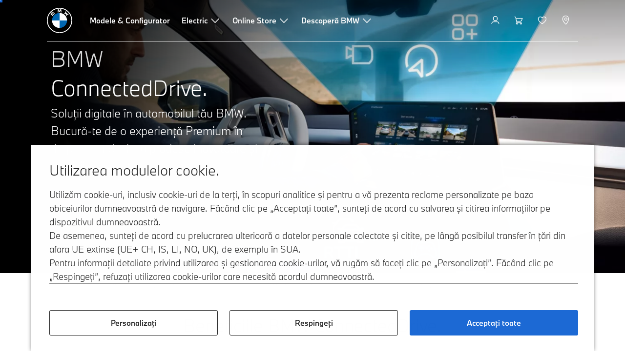

--- FILE ---
content_type: text/html;charset=utf-8
request_url: https://www.bmw.ro/ro/digital-services/bmw-connecteddrive.html
body_size: 45854
content:















<!DOCTYPE HTML>
<html lang="ro-RO" dir="LTR">
<head>
    <meta charset="UTF-8"/>
    <title>BMW ConnectedDrive: Servicii digitale şi conectivitate</title>
    
    <meta name="description" content="Obţine cea mai recentă versiune cu o actualizare. Explorează serviciile digitale BMW ConnectedDrive şi fii şi mai confortabil şi mai în siguranţă pe drum."/>
    <meta name="template" content="content-page"/>
    <meta name="viewport" content="width=device-width, initial-scale=1"/>
    

    
    

  <script defer type="text/javascript" src="/.rum/@adobe/helix-rum-js@%5E2/dist/rum-standalone.js"></script>
<link rel="alternate" hreflang="ro-RO" href="https://www.bmw.ro/ro/digital-services/bmw-connecteddrive.html" data-hreflabel="ro_RO"/>




    <link rel="canonical" href="https://www.bmw.ro/ro/digital-services/bmw-connecteddrive.html"/>













<meta property="og:image" content="https://www.bmw.ro"/>
<meta property="og:type" content="website"/>





    

    
    

    
    

    
    
    
    


    
    


    
    


    
    


    
    



    

    


    



    
    
    
    



    
    
    
    



    
    
    
    



    


    



    
    <meta name="robots" content="index,follow"/>
    
    <meta name="title"/>

    
    
    
    
    
    
    

    
    

    
    
    
    
    <link rel="stylesheet" href="/etc.clientlibs/bmw-web/clientlibs/clientlib-grid.lc-f932ef1a165956fcd1fd57617a350915-lc.css" type="text/css">



    
    
    
    
    <link rel="stylesheet" href="/etc.clientlibs/bmw-web/clientlibs/clientlib-dependencies.lc-112272e51c80ffe5bd01becd2ce7d656-lc.css" type="text/css">
<link rel="stylesheet" href="/etc.clientlibs/bmw-web/clientlibs/clientlib-base.lc-0d80d02a09256601472b80bcbb87d54d-lc.css" type="text/css">



    
    
    

    
    
    
    
    <link rel="stylesheet" href="/etc.clientlibs/wcc-foundation/components/onsitesearch/v1/onsitesearch/clientlibs.lc-b3053b046f9d912ea17f98bc0eb06506-lc.css" type="text/css">
<link rel="stylesheet" href="/etc.clientlibs/wcc-foundation/clientlibs/clientlib-components/v1.lc-6234e34c2f0bfaeec5d9bc3ad8d43be4-lc.css" type="text/css">
<link rel="stylesheet" href="/etc.clientlibs/bmw-web/clientlibs/clientlib-components.lc-68e44628b05a372a2b2fec029fc58588-lc.css" type="text/css">



    
    

    
    
    
    
        
        
    

        
                
            

    

    
    


    

    
    
<script type="application/json" id="ds2-page-context" data-component-path="ds2-page-context">{"current-page":"/content/bmw/marketRO/bmw_ro/ro_RO/digital-services/bmw-connecteddrive","alternativeLang":[{"path":"https://www.bmw.ro/ro/digital-services/bmw-connecteddrive.html","language":"ro-RO"}]}</script>


    

        
            
            
    
    

    
        
    


        
        
        
        
            
    
    
        <!-- ESI S-->
        
                <!-- esi:include src="/etc/clientlibs/epaas/content/bmw/marketRO/bmw_ro/ro_RO.epaasclientlibinclude.js" -->
                <script id="epaasScriptTag" src="https://www.bmw.com/etc/clientlibs/wcmp/consentcontroller.fallback/epaas.js" onload="epaas.api.initialize({tenant: 'ds2~bmw-ro', locale: 'ro_RO'})" type="text/javascript"></script>
            
        <!-- ESI E-->
    
    


        
    
    

        
        

        
        






<script type="text/javascript">
    function readDynamicParameter(json) {
        let result;
        Object.keys(json).forEach((key) => {
            result = window.consentcontroller.api.getPersistence(key);
        })
        return result;
    }
    function targetPageParams() {
        let result = {};
        if (window.consentcontroller && window.consentcontroller.api) {
            let staticParameters = JSON.parse("{}");
            let dynamicParameters = JSON.parse("{}");
            Object.keys(dynamicParameters).forEach((key) =>
                dynamicParameters[key] = readDynamicParameter(dynamicParameters[key])
            );
            result = Object.assign(staticParameters, dynamicParameters);
        }
        return result;
    }
</script>



    
    <script src="https://assets.adobedtm.com/717b2dc27cb7/f6f10f796b8e/launch-bc2c66d5dd0b.min.js" async></script>


    

    
    
        
    
<link rel="stylesheet" href="/etc.clientlibs/core/wcm/components/page/v2/page/clientlibs/site/skiptomaincontent.lc-bfabe37f910655332d531a062a57bb7f-lc.css" type="text/css">



        
    
    
    

    

     <!-- Navigation USA dlo -->
     

    <!-- USA DSX DLO Component -->
    



    
    
    

    

    
    
    
    
    

    
    

<script>(window.BOOMR_mq=window.BOOMR_mq||[]).push(["addVar",{"rua.upush":"false","rua.cpush":"false","rua.upre":"false","rua.cpre":"false","rua.uprl":"false","rua.cprl":"false","rua.cprf":"false","rua.trans":"SJ-6fcc1978-b660-43c7-a635-2bb8055b6c59","rua.cook":"true","rua.ims":"false","rua.ufprl":"false","rua.cfprl":"false","rua.isuxp":"false","rua.texp":"norulematch","rua.ceh":"false","rua.ueh":"false","rua.ieh.st":"0"}]);</script>
                              <script>!function(a){var e="https://s.go-mpulse.net/boomerang/",t="addEventListener";if("False"=="True")a.BOOMR_config=a.BOOMR_config||{},a.BOOMR_config.PageParams=a.BOOMR_config.PageParams||{},a.BOOMR_config.PageParams.pci=!0,e="https://s2.go-mpulse.net/boomerang/";if(window.BOOMR_API_key="U9Q7S-CL67G-PZX2P-YKCFN-KJNSH",function(){function n(e){a.BOOMR_onload=e&&e.timeStamp||(new Date).getTime()}if(!a.BOOMR||!a.BOOMR.version&&!a.BOOMR.snippetExecuted){a.BOOMR=a.BOOMR||{},a.BOOMR.snippetExecuted=!0;var i,_,o,r=document.createElement("iframe");if(a[t])a[t]("load",n,!1);else if(a.attachEvent)a.attachEvent("onload",n);r.src="javascript:void(0)",r.title="",r.role="presentation",(r.frameElement||r).style.cssText="width:0;height:0;border:0;display:none;",o=document.getElementsByTagName("script")[0],o.parentNode.insertBefore(r,o);try{_=r.contentWindow.document}catch(O){i=document.domain,r.src="javascript:var d=document.open();d.domain='"+i+"';void(0);",_=r.contentWindow.document}_.open()._l=function(){var a=this.createElement("script");if(i)this.domain=i;a.id="boomr-if-as",a.src=e+"U9Q7S-CL67G-PZX2P-YKCFN-KJNSH",BOOMR_lstart=(new Date).getTime(),this.body.appendChild(a)},_.write("<bo"+'dy onload="document._l();">'),_.close()}}(),"".length>0)if(a&&"performance"in a&&a.performance&&"function"==typeof a.performance.setResourceTimingBufferSize)a.performance.setResourceTimingBufferSize();!function(){if(BOOMR=a.BOOMR||{},BOOMR.plugins=BOOMR.plugins||{},!BOOMR.plugins.AK){var e="false"=="true"?1:0,t="cookiepresent",n="clmq5laxij72q2ltarmq-f-c24f91ece-clientnsv4-s.akamaihd.net",i="false"=="true"?2:1,_={"ak.v":"39","ak.cp":"37224","ak.ai":parseInt("1227338",10),"ak.ol":"0","ak.cr":8,"ak.ipv":4,"ak.proto":"h2","ak.rid":"1a9e6d3f","ak.r":42223,"ak.a2":e,"ak.m":"dsca","ak.n":"essl","ak.bpcip":"18.217.14.0","ak.cport":46286,"ak.gh":"23.66.124.165","ak.quicv":"","ak.tlsv":"tls1.3","ak.0rtt":"","ak.0rtt.ed":"","ak.csrc":"-","ak.acc":"","ak.t":"1769145433","ak.ak":"hOBiQwZUYzCg5VSAfCLimQ==YwGM6VSgE2kIpRQxymdQMU5mE5cOu6ofFrMH242ZTlw/RseS2Hp5CpdjaieXj2eBesvdMsJaA0lggtQTdVoAvCwCHz4LdpN+FvSZajfym/Lt+PFDqzQBGsa9FQmhm5hKRTDu/ZyE8lFm0Cyf+SQD45EvQsMa1nKo6kDNhdE5LTMZe3WtGgN+uc5a2WahbuoSNqTgElZ0Y3M7HdCPYSGCU6c6lv+cdEV4M/K5DV6ALcQkkPrDoV454AuygmZoAXrwI7hmX+oFPfdwVHj/vMEJ+0FK29QHH4zlT7/fg+HFe2zHDNBH1rQl/F5WjpqRrg74jyU+zIeGy5C7Hjw63fSpD8RA/ZhRnWnKZsS4BWsvxThqypMvhE0tY5k1lkNNnA7g9Naoozk5eBnpOmhreC+xxXVFUm+jgB+VQE1lor3xzGY=","ak.pv":"57","ak.dpoabenc":"","ak.tf":i};if(""!==t)_["ak.ruds"]=t;var o={i:!1,av:function(e){var t="http.initiator";if(e&&(!e[t]||"spa_hard"===e[t]))_["ak.feo"]=void 0!==a.aFeoApplied?1:0,BOOMR.addVar(_)},rv:function(){var a=["ak.bpcip","ak.cport","ak.cr","ak.csrc","ak.gh","ak.ipv","ak.m","ak.n","ak.ol","ak.proto","ak.quicv","ak.tlsv","ak.0rtt","ak.0rtt.ed","ak.r","ak.acc","ak.t","ak.tf"];BOOMR.removeVar(a)}};BOOMR.plugins.AK={akVars:_,akDNSPreFetchDomain:n,init:function(){if(!o.i){var a=BOOMR.subscribe;a("before_beacon",o.av,null,null),a("onbeacon",o.rv,null,null),o.i=!0}return this},is_complete:function(){return!0}}}}()}(window);</script></head>
<body class="contentpage page basicpage" id="contentpage-eb3bfb9c30" data-cmp-data-layer-enabled data-breakpoints="{&#34;small&#34;:767,&#34;medium&#34;:1023,&#34;large&#34;:1279,&#34;xlarge&#34;:1919}" data-component-path="page-v1" data-loader="webpack" data-tracking-block="true" data-tracking-regionid="page¦¦bmw connecteddrive: servicii digitale şi conectivitate¦¦¦">

<style>
    :root {
        
        
    }
</style>
<script>
    window.adobeDataLayer = window.adobeDataLayer || [];
    let pagePropertiesTrackingObj = {};
    let dynamicTrackingObj = {
        event: 'aem page loaded',
        page: {
            pageInfo: {
                pageID: '\/content\/bmw\/marketRO\/bmw_ro\/ro_RO\/digital\u002Dservices\/bmw\u002Dconnecteddrive',
                version: 'acdl: 2025\u002D05\u002D29T10:46:03.397+02:00',
                sysEnv: 'prod',
            },
            category: {
                pageType: 'content\u002Dpage',
            }
        }
    }
    let trackingObj = Object.assign(pagePropertiesTrackingObj, dynamicTrackingObj);
    adobeDataLayer.push(trackingObj);
</script>


    








<header>
    
        
    

        
                




    
    
    
    
    

    
    

    
    
    

    <div id="container-ef9afdeceb" class="cmp-container     " data-component-path="container-v1">
        
        


<div class="aem-Grid aem-Grid--12 aem-Grid--default--12 ">
    
    <div class="globalnavigation aem-GridColumn aem-GridColumn--default--12">


<div class="cmp-globalnavigation__skiptomaincontent">
  
  <a class="cmp-globalnavigation__skiptomaincontent-link " aria-label="Skip to main content" href="#main" data-tracking-linkid="link¦¦skip to main content¦open content">
    Skip to main content
  </a>
  
</div>


<div class="cmp-globalnavigation__layer">
    <div class="cmp-globalnavigation__layer-wrapper">
        <button class="cmp-globalnavigation__close-icon" aria-label="Close details layer" data-tracking-linkid="icon¦¦mobile details close¦close content">
            
    <i data-icon="close" aria-hidden="true"></i>

        </button>
        <div class="cmp-globalnavigation__layer-content"></div>
    </div>
</div>
<root-shell>
    <div class="cmp-globalnavigation cmp-globalnavigation--transparent cmp-globalnavigation--transparent-white cmp-globalnavigation--transparent-extended-gradient" data-loader="webpack" data-component-path="globalnavigation" data-tracking-block="true" data-tracking-regionid="navigation l1¦¦¦¦¦" data-dealer-locator-type="ddlDlo">

        
        <nav class="cmp-globalnavigation__container" aria-label="Main navigation" data-tracking-regionid="navigation l1¦¦¦nav l1 menu¦¦">
            
            
    <a href="/ro/index.html" class="cmp-globalnavigation__logo" aria-label="BMW Logo" data-tracking-linkid="image¦¦logo¦internal click">
        
    <img class="cmp-globalnavigation__logo-image cmp-globalnavigation__logo-image--white" src="/content/dam/bmw/common/images/logo-icons/BMW/BMW_White_Logo.svg.asset.1670245093434.svg" loading="lazy" alt="" role="presentation" title="BMW Logo"/>

        
    <img class="cmp-globalnavigation__logo-image cmp-globalnavigation__logo-image--grey" src="/content/dam/bmw/common/images/logo-icons/BMW/BMW_Grey-Colour_RGB.svg.asset.1756199978277.svg" loading="lazy" alt="" role="presentation" title="BMW Logo"/>

    </a>


            
            <div class="cmp-globalnavigation__primary">
                <menu class="cmp-globalnavigation__list" aria-label="Navigation list">
                    
                        
    <li class="cmp-globalnavigation__item ">
        <a class="cmp-globalnavigation__interaction cmp-globalnavigation__interaction--link " aria-label="Modele &amp; Configurator" data-tracking-linkid="link¦¦modele &amp; configurator¦internal click" target="_self" href="/ro/all-models.html">
            
            <span class="cmp-globalnavigation__interaction-label">Modele &amp; Configurator</span>
            
            
        </a>
    </li>

                    
                        
    <li class="cmp-globalnavigation__item ">
        <button data-button-id="item1" class="cmp-globalnavigation__interaction cmp-globalnavigation__interaction--flyout " aria-label="Electric" aria-pressed="false" data-tracking-linkid="link¦¦electric¦open content">
            
            <span class="cmp-globalnavigation__interaction-label">Electric</span>
            
    <i class="cmp-globalnavigation__interaction-icon-desktop" data-icon="arrow_chevron_down" aria-hidden="true"></i>

            
    <i class="cmp-globalnavigation__interaction-icon" data-icon="arrow_chevron_right" aria-hidden="true"></i>

        </button>
    </li>

                    
                        
    <li class="cmp-globalnavigation__item ">
        <button data-button-id="item2" class="cmp-globalnavigation__interaction cmp-globalnavigation__interaction--flyout " aria-label="Online Store" aria-pressed="false" data-tracking-linkid="link¦¦online store¦open content">
            
            <span class="cmp-globalnavigation__interaction-label">Online Store</span>
            
    <i class="cmp-globalnavigation__interaction-icon-desktop" data-icon="arrow_chevron_down" aria-hidden="true"></i>

            
    <i class="cmp-globalnavigation__interaction-icon" data-icon="arrow_chevron_right" aria-hidden="true"></i>

        </button>
    </li>

                    
                        
    <li class="cmp-globalnavigation__item ">
        <button data-button-id="item3" class="cmp-globalnavigation__interaction cmp-globalnavigation__interaction--flyout " aria-label="Descoperă BMW" aria-pressed="false" data-tracking-linkid="link¦¦descoperă bmw¦open content">
            
            <span class="cmp-globalnavigation__interaction-label">Descoperă BMW</span>
            
    <i class="cmp-globalnavigation__interaction-icon-desktop" data-icon="arrow_chevron_down" aria-hidden="true"></i>

            
    <i class="cmp-globalnavigation__interaction-icon" data-icon="arrow_chevron_right" aria-hidden="true"></i>

        </button>
    </li>

                    
                    
                </menu>
            </div>

            
            
    <div class="cmp-globalnavigation__secondary ">
        <menu class="cmp-globalnavigation__list" aria-label="Navigation list">
            
                
                
                
                
    <li class="cmp-globalnavigation__item  ">
        <button data-button-id="myBmw" class="cmp-globalnavigation__interaction cmp-globalnavigation__interaction--icon-flyout " title="MyBMW" aria-label="MyBMW" aria-pressed="false" data-tracking-linkid="icon¦¦mybmw¦open content">
            
    <i class="cmp-globalnavigation__interaction-icon" data-icon="person" aria-hidden="true"></i>

            <span class="cmp-globalnavigation__interaction-label"></span>
            
            
        </button>
    </li>

                
            
                
                
                
                
    <li class="cmp-globalnavigation__item  ">
        <a class="cmp-globalnavigation__interaction cmp-globalnavigation__interaction--icon-link " title="Coș de cumpărături" aria-label="Coș de cumpărături" data-tracking-linkid="icon¦¦shoppingcart¦internal click" href="https://www.bmw.ro/ro/shop/ls/cart">
            
    <i class="cmp-globalnavigation__interaction-icon" data-icon="shopping_cart" aria-hidden="true"></i>

            <span class="cmp-globalnavigation__interaction-label"></span>
            
            
        </a>
    </li>

                
            
                
                
                
                
    <li class="cmp-globalnavigation__item  ">
        <a class="cmp-globalnavigation__interaction cmp-globalnavigation__interaction--icon-link " title="Listă de favorite" aria-label="Listă de favorite" data-tracking-linkid="icon¦¦wishlist¦internal click" href="https://www.bmw.ro/ro-ro/mybmw/garage/wishlist">
            
    <i class="cmp-globalnavigation__interaction-icon" data-icon="heart" aria-hidden="true"></i>

            <span class="cmp-globalnavigation__interaction-label"></span>
            
            
        </a>
    </li>

                
            
                
                
                
                
    <li class="cmp-globalnavigation__item cmp-globalnavigation__item--desktop-up">
        <a data-icon-label="Choose your local BMW Center" class="cmp-globalnavigation__interaction cmp-globalnavigation__interaction--icon-link " title="Selectare Partener" aria-label="Selectare Partener" data-tracking-linkid="icon¦¦dealerlocator¦internal click" href="/ro/fastlane/dealer-locator.html">
            
    <i class="cmp-globalnavigation__interaction-icon" data-icon="location_pin" aria-hidden="true"></i>

            <span class="cmp-globalnavigation__interaction-label"></span>
            
            
        </a>
    </li>

                
            
                
                
                
                
                
            

            
            
    <li class="cmp-globalnavigation__item cmp-globalnavigation__item--tablet-down">
        <button class="cmp-globalnavigation__interaction cmp-globalnavigation__interaction--toggle cmp-globalnavigation__interaction--toggle-open" title="Open navigation menu" aria-label="Open navigation menu" data-tracking-linkid="icon¦¦mobile menu open¦open content">
            
    <i class="cmp-globalnavigation__interaction-icon" data-icon="menu" aria-hidden="true"></i>

            <span class="cmp-globalnavigation__interaction-label"></span>
            
            
        </button>
    </li>

        </menu>
    </div>

        </nav>

        
        <div class="cmp-globalnavigation__border-wrapper">
            <div class="cmp-globalnavigation__border"></div>
        </div>

        
        <nav class="cmp-globalnavigation__navigation-mobile" data-tracking-regionid="navigation l1¦¦¦nav l1 menu mobile¦¦">
            
    <a href="/ro/index.html" class="cmp-globalnavigation__logo" aria-label="BMW Logo" data-tracking-linkid="image¦¦logo¦internal click">
        
    <img class="cmp-globalnavigation__logo-image cmp-globalnavigation__logo-image--white" src="/content/dam/bmw/common/images/logo-icons/BMW/BMW_White_Logo.svg.asset.1670245093434.svg" loading="lazy" alt="" role="presentation" title="BMW Logo"/>

        
    <img class="cmp-globalnavigation__logo-image cmp-globalnavigation__logo-image--grey" src="/content/dam/bmw/common/images/logo-icons/BMW/BMW_Grey-Colour_RGB.svg.asset.1756199978277.svg" loading="lazy" alt="" role="presentation" title="BMW Logo"/>

    </a>

            
    <div class="cmp-globalnavigation__secondary ">
        <menu class="cmp-globalnavigation__list" aria-label="Navigation list">
            
                
                
                
                
                
            
                
                
                
                
                
            
                
                
                
                
                
            
                
                
                
                
    <li class="cmp-globalnavigation__item  ">
        <a data-icon-label="Choose your local BMW Center" class="cmp-globalnavigation__interaction cmp-globalnavigation__interaction--icon-link " title="Selectare Partener" aria-label="Selectare Partener" data-tracking-linkid="icon¦¦dealerlocator¦internal click" href="/ro/fastlane/dealer-locator.html">
            
    <i class="cmp-globalnavigation__interaction-icon" data-icon="location_pin" aria-hidden="true"></i>

            <span class="cmp-globalnavigation__interaction-label"></span>
            
            
        </a>
    </li>

                
            
                
                
                
                
                
            

            
            
    <li class="cmp-globalnavigation__item cmp-globalnavigation__item--tablet-down">
        <button class="cmp-globalnavigation__interaction cmp-globalnavigation__interaction--toggle cmp-globalnavigation__interaction--toggle-close" title="Close navigation menu" aria-label="Close navigation menu" data-tracking-linkid="icon¦¦mobile menu close¦close content">
            
    <i class="cmp-globalnavigation__interaction-icon" data-icon="close" aria-hidden="true"></i>

            <span class="cmp-globalnavigation__interaction-label"></span>
            
            
        </button>
    </li>

        </menu>
    </div>

        </nav>

        
        <div class="cmp-globalnavigation__flyout-layer">
            <div class="cmp-globalnavigation__flyout-wrapper">
                
                    
                
                    <div class="cmp-globalnavigation__flyout" data-flyout-id="item1" data-loader="webpack" data-component-path="scroll-indicator-v1" data-tracking-block="true" data-tracking-regionid="navigation l2¦¦electric¦¦¦">
                        <div class="cmp-globalnavigation__header">
                            <button class="cmp-globalnavigation__header-back" data-tracking-linkid="icon¦¦mobile menu back¦close content" aria-label="Close">
                                
    <i class="cmp-globalnavigation__header-back-icon" data-icon="arrow_chevron_left" aria-hidden="true"></i>

                            </button>
                            Electric
                        </div>
                        
                        <div class="style-container--fixed-margins">




    
    
    
    
    

    
    

    
    
    

    <div id="container-4dbd87588e" class="cmp-container     " data-component-path="container-v1">
        
        


<div class="aem-Grid aem-Grid--12 aem-Grid--default--12 ">
    
    <div class="container responsivegrid aem-GridColumn aem-GridColumn--default--12">



    
    
    
    
    

    
    

    
    
    

    <div id="container-7d9635366a" class="cmp-container     " data-component-path="container-v1">
        
        


<div class="aem-Grid aem-Grid--12 aem-Grid--default--12 ">
    
    <div class="container responsivegrid aem-GridColumn style-common--cmp-spacing-bottom-20 aem-GridColumn--default--12 style-common--cmp-spacing-top-20">



    
    
    
    
    

    
    

    
    
    

    <div id="container-9b6e385c28" class="cmp-container     " data-component-path="container-v1">
        
        


<div class="aem-Grid aem-Grid--12 aem-Grid--small--12 aem-Grid--default--12 aem-Grid--large--12 aem-Grid--medium--12 ">
    
    <div class="container responsivegrid aem-GridColumn--small--none aem-GridColumn--medium--none aem-GridColumn--offset--large--0 aem-GridColumn--default--none aem-GridColumn--offset--default--0 aem-GridColumn--offset--medium--0 aem-GridColumn--large--4 aem-GridColumn--large--none aem-GridColumn aem-GridColumn--small--12 aem-GridColumn--offset--small--0 aem-GridColumn--default--4 aem-GridColumn--medium--6">



    
    
    
    
    

    
    

    
    
    

    <div id="container-35876429af" class="cmp-container     " data-component-path="container-v1">
        
        


<div class="aem-Grid aem-Grid--4 aem-Grid--small--12 aem-Grid--default--4 aem-Grid--large--4 aem-Grid--medium--6 ">
    
    <div class="list style-list-margins-medium-responsive style-list--font-thin aem-GridColumn--large--4 aem-GridColumn aem-GridColumn--small--12 aem-GridColumn--default--4 aem-GridColumn--medium--6">
<div class="   " data-tracking-regionid="¦¦¦list (vertical)¦¦modele electrice" data-component-path="list-v1" data-loader="webpack">
    <h3 class="cmp-list__title    
           ">Modele electrice</h3>
    <menu id="list-0482110ad9" class="cmp-list ">
        <li class="cmp-list__item  ">
    <a id="list-0482110ad9-0" class="cmp-list__item-link " display-external-arrow="false" data-tracking-linkid="list link¦¦modele electrice bmw¦internal click" target="_self" href="/ro/modele-electrice.html">
        
        <span class="cmp-list__item-title">Modele electrice BMW</span>
        
    </a>
    
    
</li>
    
        <li class="cmp-list__item  ">
    <a id="list-0482110ad9-1" class="cmp-list__item-link " display-external-arrow="false" data-tracking-linkid="list link¦¦automobile electrice bmw rulate¦internal click" target="_self" href="/ro/modele-electrice/used-electric-cars.html">
        
        <span class="cmp-list__item-title">Automobile electrice BMW rulate</span>
        
    </a>
    
    
</li>
    
        <li class="cmp-list__item  ">
    <a id="list-0482110ad9-2" class="cmp-list__item-link " display-external-arrow="false" data-tracking-linkid="list link¦¦beneficiile automobilelor electrice¦internal click" target="_self" href="/ro/modele-electrice/electric-cars-benefits.html">
        
        <span class="cmp-list__item-title">Beneficiile automobilelor electrice</span>
        
    </a>
    
    
</li>
    
        <li class="cmp-list__item  ">
    <a id="list-0482110ad9-3" class="cmp-list__item-link " display-external-arrow="false" data-tracking-linkid="list link¦¦costurile maşinilor electrice¦internal click" target="_self" href="/ro/modele-electrice/costuri-masini-electrice.html">
        
        <span class="cmp-list__item-title">Costurile maşinilor electrice</span>
        
    </a>
    
    
</li>
    
        <li class="cmp-list__item  ">
    <a id="list-0482110ad9-4" class="cmp-list__item-link " display-external-arrow="false" data-tracking-linkid="list link¦¦sistem de propulsie bmw plug-in hybrid¦internal click" target="_self" href="/ro/modele-electrice/plug-in-hybrid.html">
        
        <span class="cmp-list__item-title">Sistem de propulsie BMW Plug-in Hybrid</span>
        
    </a>
    
    
</li>
    
        <li class="cmp-list__item  ">
    <a id="list-0482110ad9-5" class="cmp-list__item-link " display-external-arrow="false" data-tracking-linkid="list link¦¦neue klasse¦internal click" target="_self" href="/ro/more-bmw/neue-klasse.html">
        
        <span class="cmp-list__item-title">Neue Klasse</span>
        
    </a>
    
    
</li>
    
        <li class="cmp-list__item  ">
    <a id="list-0482110ad9-6" class="cmp-list__item-link " display-external-arrow="false" data-tracking-linkid="list link¦¦catalogul modelelor electrice¦internal click" target="_blank" href="/content/dam/bmw/marketRO/bmw_ro/brosura/Brosura-Familia-electrica-BMW.pdf.asset.1711535757305.pdf">
        
        <span class="cmp-list__item-title">Catalogul modelelor electrice</span>
        
    </a>
    
    
</li>
    </menu>
    
    
    

</div>
</div>

    
</div>

    </div>

    
    

    
    

     

</div>
<div class="container responsivegrid aem-GridColumn--small--none aem-GridColumn--medium--none aem-GridColumn--offset--large--0 aem-GridColumn--default--none aem-GridColumn--offset--default--0 aem-GridColumn--offset--medium--0 aem-GridColumn--large--4 aem-GridColumn--large--none aem-GridColumn aem-GridColumn--small--12 aem-GridColumn--offset--small--0 aem-GridColumn--default--4 aem-GridColumn--medium--6">



    
    
    
    
    

    
    

    
    
    

    <div id="container-cbe95a38b8" class="cmp-container     " data-component-path="container-v1">
        
        


<div class="aem-Grid aem-Grid--4 aem-Grid--small--12 aem-Grid--default--4 aem-Grid--large--4 aem-Grid--medium--6 ">
    
    <div class="container responsivegrid style-common--cmp-spacing-top-12 aem-GridColumn--small--none aem-GridColumn--large--4 aem-GridColumn--medium--4 aem-GridColumn--default--hide aem-GridColumn aem-GridColumn--small--12 aem-GridColumn--offset--small--0 aem-GridColumn--offset--default--0 aem-GridColumn--default--4">



    
    
    
    
    

    
    

    
    
    

    <div id="container-442b0b0583" class="cmp-container     " data-component-path="container-v1">
        
        


<div class="aem-Grid aem-Grid--4 aem-Grid--default--4 ">
    
    
    
</div>

    </div>

    
    

    
    

     

</div>
<div class="list style-list-margins-medium-responsive style-list--font-thin aem-GridColumn--large--4 aem-GridColumn aem-GridColumn--small--12 aem-GridColumn--default--4 aem-GridColumn--medium--6">
<div class="   " data-tracking-regionid="¦¦¦list (vertical)¦¦încărcarea și autonomia automobilelor electrice" data-component-path="list-v1" data-loader="webpack">
    <h3 class="cmp-list__title    
           ">Încărcarea și autonomia automobilelor electrice</h3>
    <menu id="list-f145e9b708" class="cmp-list ">
        <li class="cmp-list__item  ">
    <a id="list-f145e9b708-0" class="cmp-list__item-link " display-external-arrow="false" data-tracking-linkid="list link¦¦încărcare la domiciliu¦internal click" target="_self" href="/ro/modele-electrice/home-charging.html">
        
        <span class="cmp-list__item-title">Încărcare la domiciliu</span>
        
    </a>
    
    
</li>
    
        <li class="cmp-list__item  ">
    <a id="list-f145e9b708-1" class="cmp-list__item-link " display-external-arrow="false" data-tracking-linkid="list link¦¦încărcare publică pentru modelele electrice¦internal click" target="_self" href="/ro/modele-electrice/incarcare-publica.html">
        
        <span class="cmp-list__item-title">Încărcare publică pentru modelele electrice</span>
        
    </a>
    
    
</li>
    
        <li class="cmp-list__item  ">
    <a id="list-f145e9b708-2" class="cmp-list__item-link " display-external-arrow="false" data-tracking-linkid="list link¦¦baterie pentru mașină electrică și motor electric¦internal click" target="_self" href="/ro/modele-electrice/tehnologie-baterie.html">
        
        <span class="cmp-list__item-title">Baterie pentru mașină electrică și motor electric</span>
        
    </a>
    
    
</li>
    
        <li class="cmp-list__item  ">
    <a id="list-f145e9b708-3" class="cmp-list__item-link " display-external-arrow="false" data-tracking-linkid="list link¦¦autonomia modelelor electrice¦internal click" target="_self" href="/ro/modele-electrice/autonomie-masini-electrice.html">
        
        <span class="cmp-list__item-title">Autonomia modelelor electrice</span>
        
    </a>
    
    
</li>
    </menu>
    
    
    

</div>
</div>

    
</div>

    </div>

    
    

    
    

     

</div>

    
</div>

    </div>

    
    

    
    

     

</div>

    
</div>

    </div>

    
    

    
    

     

</div>

    
</div>

    </div>

    
    

    
    

     


</div>
                    </div>
                
                    <div class="cmp-globalnavigation__flyout" data-flyout-id="item2" data-loader="webpack" data-component-path="scroll-indicator-v1" data-tracking-block="true" data-tracking-regionid="navigation l2¦¦online store¦¦¦">
                        <div class="cmp-globalnavigation__header">
                            <button class="cmp-globalnavigation__header-back" data-tracking-linkid="icon¦¦mobile menu back¦close content" aria-label="Close">
                                
    <i class="cmp-globalnavigation__header-back-icon" data-icon="arrow_chevron_left" aria-hidden="true"></i>

                            </button>
                            Online Store
                        </div>
                        
                        <div class="style-container--fixed-margins">




    
    
    
    
    

    
    

    
    
    

    <div id="container-570422e9a8" class="cmp-container     " data-component-path="container-v1">
        
        


<div class="aem-Grid aem-Grid--12 aem-Grid--default--12 ">
    
    <div class="container responsivegrid aem-GridColumn aem-GridColumn--default--12">



    
    
    
    
    

    
    

    
    
    
    
    
    <div id="container-6eb44a8cda" class=" cmp-container 
                 
                 
                 cmp-container--layout-flex
                 cmp-container--flex-flex-start
                 cmp-container--flex-align-flex-start
                 cmp-container--flex-row-reverse
                 cmp-container--flex-wrap
                 cmp-container--flex-child-width-default
                 cmp-container--flex-child-spacing-default
                 
                 " data-component-path="container-v1">
        
        


<div class="aem-Grid aem-Grid--12 aem-Grid--default--12 ">
    
    <div class="container responsivegrid aem-GridColumn style-common--cmp-spacing-bottom-20 aem-GridColumn--default--12 style-common--cmp-spacing-top-20">



    
    
    
    
    

    
    

    
    
    
    
    
    <div id="container-8788013ec9" class=" cmp-container 
                 
                 
                 cmp-container--layout-flex
                 cmp-container--flex-flex-start
                 cmp-container--flex-align-flex-start
                 cmp-container--flex-row-reverse
                 cmp-container--flex-wrap
                 cmp-container--flex-child-width-default
                 cmp-container--flex-child-spacing-default
                 
                 " data-component-path="container-v1">
        
        


<div class="aem-Grid aem-Grid--12 aem-Grid--small--12 aem-Grid--default--12 aem-Grid--medium--12 ">
    
    <div class="container responsivegrid aem-GridColumn--offset--medium--0 aem-GridColumn--small--none aem-GridColumn--medium--none aem-GridColumn--default--none aem-GridColumn aem-GridColumn--small--12 aem-GridColumn--offset--small--0 aem-GridColumn--offset--default--0 aem-GridColumn--default--4 aem-GridColumn--medium--6">



    
    
    
    
    

    
    

    
    
    

    <div id="container-4d8b751b6d" data-tracking-regionid="blueprint¦¦item-column-teaser-image¦¦¦" data-tracking-block="true" class="cmp-container     " data-component-path="container-v1">
        
        


<div class="aem-Grid aem-Grid--4 aem-Grid--small--12 aem-Grid--default--4 aem-Grid--medium--6 ">
    
    <div class="image aem-GridColumn aem-GridColumn--small--12 aem-GridColumn--default--4 aem-GridColumn--medium--6">
<div class="cmp-image__wrapper" data-component-path="image-v1">
    
     
    


     
    








    
    
    
    
    
    



    
    <div id="image-e9bc9f1a89" class="cmp-image" itemscope itemtype="http://schema.org/ImageObject">
    

        
    <picture>
        
            <source srcset="https://bmw.scene7.com/is/image/BMW/multiple-cars:16to9?fmt=webp&amp;wid=2560&amp;hei=1440" media="(min-width: 1504px) " type="image/webp" width="2560" height="1440"/>
        
            <source srcset="https://bmw.scene7.com/is/image/BMW/multiple-cars:16to9?fmt=webp&amp;wid=1504&amp;hei=846" media="(min-width: 1024px) " type="image/webp" width="1504" height="846"/>
        
            <source srcset="https://bmw.scene7.com/is/image/BMW/multiple-cars:4to3?fmt=webp&amp;wid=1024&amp;hei=768" media="(min-width: 600px) " type="image/webp" width="1024" height="768"/>
        
            <source srcset="https://bmw.scene7.com/is/image/BMW/multiple-cars:4to3?fmt=webp&amp;wid=600&amp;hei=450" type="image/webp" width="600" height="450"/>
        
        <img class="cmp-image__image" src="https://bmw.scene7.com/is/image/BMW/multiple-cars?wid=2560&hei=1891" alt="Find available new cars" width="2560" height="1891" loading="lazy"/>
    </picture>

    
    
    
</div>

    





    
    
</div>
</div>
<div class="container responsivegrid aem-GridColumn aem-GridColumn--small--12 style-common--cmp-spacing-top-6 aem-GridColumn--default--4 aem-GridColumn--medium--6">



    
    
    
    
    

    
    

    
    
    

    <div id="container-474df61906" class="cmp-container     " data-component-path="container-v1">
        
        


<div class="aem-Grid aem-Grid--4 aem-Grid--small--12 aem-Grid--default--4 ">
    
    <div class="text style-text--body-1 style-text--dark aem-GridColumn aem-GridColumn--default--4">


    
        
    
    
    <div id="text-c34e08431a" class="cmp-text   ">
        <p class="cmp-text__paragraph">
            Găsești mașini noi disponibile în stoc.
        </p>

        
    </div>
    
    


        
    



</div>
<div class="container responsivegrid aem-GridColumn style-common--cmp-spacing-top-6 aem-GridColumn--default--4">



    
    
    
    
    

    
    

    
    
    

    <div id="container-e847786ad5" class="cmp-container     " data-component-path="container-v1">
        
        


<div class="aem-Grid aem-Grid--12 aem-Grid--small--12 aem-Grid--default--12 aem-Grid--medium--12 ">
    
    <div class="button style-button--as-link style-button--dark style-button--flex aem-GridColumn--offset--medium--0 aem-GridColumn--small--none aem-GridColumn--medium--none aem-GridColumn--default--none aem-GridColumn aem-GridColumn--small--12 aem-GridColumn--offset--small--0 aem-GridColumn--default--12 aem-GridColumn--offset--default--0 aem-GridColumn--medium--6">






<a id="button-609589d7ee" class="cmp-button   " aria-label=" Stoc automobile BMW " href="https://www.bmw.ro/ro-ro/sl/stocklocator/results" data-tracking-enhanced="true" data-tracking-linkid="link (dark)¦¦stoc automobile bmw¦internal click">
    
    
    <span class="cmp-button__text">
        Stoc automobile BMW
        
            
                
                
                
    <i class="cmp-button__icon" data-icon="arrow_chevron_right" aria-hidden="true"></i>

            
            
        
    </span>
</a>



</div>

    
</div>

    </div>

    
    

    
    

     

</div>
<div class="container responsivegrid style-common--cmp-spacing-top-12 aem-GridColumn--small--none aem-GridColumn--default--hide aem-GridColumn aem-GridColumn--small--12 aem-GridColumn--offset--small--0 aem-GridColumn--offset--default--0 aem-GridColumn--default--4">



    
    
    
    
    

    
    

    
    
    

    <div id="container-2d2a562ebe" class="cmp-container     " data-component-path="container-v1">
        
        


<div class="aem-Grid aem-Grid--12 aem-Grid--default--12 ">
    
    
    
</div>

    </div>

    
    

    
    

     

</div>

    
</div>

    </div>

    
    

    
    

     

</div>

    
</div>

    </div>

    
    

    
    

     

</div>
<div class="container responsivegrid aem-GridColumn--offset--medium--0 aem-GridColumn--small--none aem-GridColumn--medium--none aem-GridColumn--default--none aem-GridColumn aem-GridColumn--small--12 aem-GridColumn--offset--small--0 aem-GridColumn--default--8 aem-GridColumn--offset--default--0 aem-GridColumn--medium--6">



    
    
    
    
    

    
    

    
    
    

    <div id="container-361a3a023a" class="cmp-container     " data-component-path="container-v1">
        
        


<div class="aem-Grid aem-Grid--8 aem-Grid--small--12 aem-Grid--default--8 aem-Grid--large--8 aem-Grid--medium--6 ">
    
    <div class="container responsivegrid aem-GridColumn--small--none aem-GridColumn--medium--none aem-GridColumn--offset--large--0 aem-GridColumn--default--none aem-GridColumn--medium--4 aem-GridColumn--offset--default--0 aem-GridColumn--offset--medium--0 aem-GridColumn--large--4 aem-GridColumn--large--none aem-GridColumn aem-GridColumn--small--12 aem-GridColumn--offset--small--0 aem-GridColumn--default--4">



    
    
    
    
    

    
    

    
    
    

    <div id="container-6f91939c67" class="cmp-container     " data-component-path="container-v1">
        
        


<div class="aem-Grid aem-Grid--4 aem-Grid--small--12 aem-Grid--default--4 aem-Grid--large--4 aem-Grid--medium--4 ">
    
    <div class="list style-list-margins-medium-responsive style-list--font-thin aem-GridColumn--large--4 aem-GridColumn--medium--4 aem-GridColumn aem-GridColumn--small--12 aem-GridColumn--default--4">
<div class="   " data-tracking-regionid="¦¦¦list (vertical)¦¦shop online" data-component-path="list-v1" data-loader="webpack">
    <h3 class="cmp-list__title    
           ">Shop Online</h3>
    <menu id="list-32d373b489" class="cmp-list ">
        <li class="cmp-list__item  ">
    <a id="list-32d373b489-0" class="cmp-list__item-link " display-external-arrow="false" data-tracking-linkid="list link¦¦automobile bmw noi¦internal click" target="_blank" href="https://www.bmw.ro/ro-ro/sl/stocklocator#/results">
        
        <span class="cmp-list__item-title">Automobile BMW noi</span>
        
    </a>
    
    
</li>
    
        <li class="cmp-list__item  ">
    <a id="list-32d373b489-1" class="cmp-list__item-link " display-external-arrow="false" data-tracking-linkid="list link¦¦automobile bmw rulate¦internal click" target="_blank" href="https://oferte.bmw.ro/rulate">
        
        <span class="cmp-list__item-title">Automobile BMW rulate</span>
        
    </a>
    
    
</li>
    
        <li class="cmp-list__item  ">
    <a id="list-32d373b489-2" class="cmp-list__item-link " display-external-arrow="false" data-tracking-linkid="list link¦¦bmw connected drive¦internal click" target="_self" href="https://www.bmw.ro/ro/shop/ls/cp/connected-drive">
        
        <span class="cmp-list__item-title">BMW Connected Drive</span>
        
    </a>
    
    
</li>
    
        <li class="cmp-list__item  ">
    <a id="list-32d373b489-3" class="cmp-list__item-link " display-external-arrow="false" data-tracking-linkid="list link¦¦îngrijire proactivă¦internal click" target="_self" href="/ro/bmw-service.html">
        
        <span class="cmp-list__item-title">Îngrijire proactivă</span>
        
    </a>
    
    
</li>
    
        <li class="cmp-list__item  ">
    <a id="list-32d373b489-4" class="cmp-list__item-link " display-external-arrow="false" data-tracking-linkid="list link¦¦configurator accesorii¦internal click" target="_self" href="https://www.bmw.ro/ro/shop/ls/cp/physical-goods/BF_ACCESSORY">
        
        <span class="cmp-list__item-title">Configurator accesorii</span>
        
    </a>
    
    
</li>
    </menu>
    
    
    

</div>
</div>

    
</div>

    </div>

    
    

    
    

     

</div>
<div class="container responsivegrid aem-GridColumn--small--none aem-GridColumn--medium--none aem-GridColumn--offset--large--0 aem-GridColumn--default--none aem-GridColumn--medium--4 aem-GridColumn--offset--default--0 aem-GridColumn--offset--medium--0 aem-GridColumn--large--4 aem-GridColumn--large--none aem-GridColumn aem-GridColumn--small--12 aem-GridColumn--offset--small--0 aem-GridColumn--default--4">



    
    
    
    
    

    
    

    
    
    

    <div id="container-9f9ba1b8a3" class="cmp-container     " data-component-path="container-v1">
        
        


<div class="aem-Grid aem-Grid--4 aem-Grid--small--12 aem-Grid--default--4 aem-Grid--large--4 aem-Grid--medium--4 ">
    
    <div class="list style-list-margins-medium-responsive style-list--font-thin aem-GridColumn--large--4 aem-GridColumn--medium--4 aem-GridColumn aem-GridColumn--small--12 aem-GridColumn--default--4">
<div class="   " data-tracking-regionid="¦¦¦list (vertical)¦¦bmw trade in" data-component-path="list-v1" data-loader="webpack">
    <h3 class="cmp-list__title    
           ">BMW Trade In</h3>
    <menu id="list-d4b11c450a" class="cmp-list ">
        <li class="cmp-list__item  ">
    <a id="list-d4b11c450a-0" class="cmp-list__item-link " display-external-arrow="false" data-tracking-linkid="list link¦¦start evaluare¦internal click" target="_self" href="https://www.bmw.ro/ro/tradein/?icp=topnav-to-trade-in&origin=topnav">
        
        <span class="cmp-list__item-title">Start evaluare</span>
        
    </a>
    
    
</li>
    </menu>
    
    
    

</div>
</div>

    
</div>

    </div>

    
    

    
    

     

</div>

    
</div>

    </div>

    
    

    
    

     

</div>

    
</div>

    </div>


    
    

     

</div>

    
</div>

    </div>


    
    

     

</div>

    
</div>

    </div>

    
    

    
    

     


</div>
                    </div>
                
                    <div class="cmp-globalnavigation__flyout" data-flyout-id="item3" data-loader="webpack" data-component-path="scroll-indicator-v1" data-tracking-block="true" data-tracking-regionid="navigation l2¦¦descoperă bmw¦¦¦">
                        <div class="cmp-globalnavigation__header">
                            <button class="cmp-globalnavigation__header-back" data-tracking-linkid="icon¦¦mobile menu back¦close content" aria-label="Close">
                                
    <i class="cmp-globalnavigation__header-back-icon" data-icon="arrow_chevron_left" aria-hidden="true"></i>

                            </button>
                            Descoperă BMW
                        </div>
                        
                        <div class="style-container--fixed-margins">




    
    
    
    
    

    
    

    
    
    

    <div id="container-89f5367529" class="cmp-container     " data-component-path="container-v1">
        
        


<div class="aem-Grid aem-Grid--12 aem-Grid--default--12 ">
    
    <div class="container responsivegrid aem-GridColumn aem-GridColumn--default--12">



    
    
    
    
    

    
    

    
    
    

    <div id="container-6921e8b4b9" class="cmp-container     " data-component-path="container-v1">
        
        


<div class="aem-Grid aem-Grid--12 aem-Grid--small--12 aem-Grid--default--12 ">
    
    <div class="container responsivegrid aem-GridColumn aem-GridColumn--default--12 style-common--cmp-spacing-top-20">



    
    
    
    
    

    
    

    
    
    

    <div id="container-aaa7231f4b" class="cmp-container     " data-component-path="container-v1">
        
        


<div class="aem-Grid aem-Grid--12 aem-Grid--small--12 aem-Grid--default--12 ">
    
    <div class="container responsivegrid aem-GridColumn--small--none aem-GridColumn--default--none aem-GridColumn aem-GridColumn--small--12 aem-GridColumn--offset--small--0 aem-GridColumn--default--3 aem-GridColumn--offset--default--0">



    
    
    
    
    

    
    

    
    
    

    <div id="container-9a692cac9d" class="cmp-container     " data-component-path="container-v1">
        
        


<div class="aem-Grid aem-Grid--3 aem-Grid--small--12 aem-Grid--default--3 ">
    
    <div class="list style-list-margins-medium-responsive style-list--font-thin aem-GridColumn aem-GridColumn--small--12 aem-GridColumn--default--3">
<div class="   cmp-list--navigation" data-tracking-regionid="¦¦¦list (vertical)¦¦servicii financiare" data-component-path="list-v1" data-loader="webpack">
    <h3 class="cmp-list__title cmp-list__title--collapsable cmp-list__title--collapsable-mobile  
           cmp-list--navigation-category">Servicii financiare</h3>
    <menu id="list-7365f2b660" class="cmp-list cmp-list--navigation-original-menu">
        <li class="cmp-list__item  ">
    <a id="list-7365f2b660-0" class="cmp-list__item-link " display-external-arrow="false" data-tracking-linkid="list link¦¦servicii financiare bmw¦internal click" target="_self" href="/ro/bmw-financial-services.html">
        
        <span class="cmp-list__item-title">Servicii financiare BMW</span>
        
    </a>
    
    
</li>
    
        <li class="cmp-list__item  ">
    <a id="list-7365f2b660-1" class="cmp-list__item-link " display-external-arrow="false" data-tracking-linkid="list link¦¦bmw leasing¦internal click" target="_self" href="/ro/bmw-financial-services/bmw-leasing.html">
        
        <span class="cmp-list__item-title">BMW Leasing</span>
        
    </a>
    
    
</li>
    
        <li class="cmp-list__item  ">
    <a id="list-7365f2b660-2" class="cmp-list__item-link " display-external-arrow="false" data-tracking-linkid="list link¦¦oferte de finanțare¦internal click" target="_self" href="/ro/topics/offers-and-services/financial-services.html">
        
        <span class="cmp-list__item-title">Oferte de finanțare</span>
        
    </a>
    
    
</li>
    </menu>
    
    <div class="cmp-list__flyout-layer">
        <div class="cmp-list__flyout-wrapper">
            <div class="cmp-list__flyout" data-tracking-regionid="navigation l3¦¦all models¦¦¦">
                <div class="cmp-list__flyout-header">
                    <button class="cmp-list__header-back" data-tracking-linkid="icon¦¦mobile menu back¦close content" aria-label="Close">
                        <i class="cmp-list__header-back-icon" data-icon="arrow_chevron_left" aria-hidden="true"></i>
                    </button>
                    Servicii financiare
                </div>
                <div class="cmp-list__flyout-content">
                    <menu id="list-7365f2b660" class="cmp-list">
                        <li class="cmp-list__item  ">
    <a id="list-7365f2b660-0" class="cmp-list__item-link " display-external-arrow="false" data-tracking-linkid="list link¦¦servicii financiare bmw¦internal click" target="_self" href="/ro/bmw-financial-services.html">
        
        <span class="cmp-list__item-title">Servicii financiare BMW</span>
        
    </a>
    
    
</li>
                    
                        <li class="cmp-list__item  ">
    <a id="list-7365f2b660-1" class="cmp-list__item-link " display-external-arrow="false" data-tracking-linkid="list link¦¦bmw leasing¦internal click" target="_self" href="/ro/bmw-financial-services/bmw-leasing.html">
        
        <span class="cmp-list__item-title">BMW Leasing</span>
        
    </a>
    
    
</li>
                    
                        <li class="cmp-list__item  ">
    <a id="list-7365f2b660-2" class="cmp-list__item-link " display-external-arrow="false" data-tracking-linkid="list link¦¦oferte de finanțare¦internal click" target="_self" href="/ro/topics/offers-and-services/financial-services.html">
        
        <span class="cmp-list__item-title">Oferte de finanțare</span>
        
    </a>
    
    
</li>
                    </menu>
                </div>
            </div>
        </div>
    </div>

    
    

</div>
</div>

    
</div>

    </div>

    
    

    
    

     

</div>
<div class="container responsivegrid aem-GridColumn--small--none aem-GridColumn--default--none aem-GridColumn aem-GridColumn--small--12 aem-GridColumn--offset--small--0 aem-GridColumn--default--3 aem-GridColumn--offset--default--0">



    
    
    
    
    

    
    

    
    
    

    <div id="container-847cf4a0d9" class="cmp-container     " data-component-path="container-v1">
        
        


<div class="aem-Grid aem-Grid--3 aem-Grid--small--12 aem-Grid--default--3 ">
    
    <div class="list style-list-margins-medium-responsive style-list--font-thin aem-GridColumn aem-GridColumn--small--12 aem-GridColumn--default--3">
<div class="   cmp-list--navigation" data-tracking-regionid="¦¦¦list (vertical)¦¦service &amp; accesorii" data-component-path="list-v1" data-loader="webpack">
    <h3 class="cmp-list__title cmp-list__title--collapsable cmp-list__title--collapsable-mobile  
           cmp-list--navigation-category">Service &amp; accesorii</h3>
    <menu id="list-7fb97926ec" class="cmp-list cmp-list--navigation-original-menu">
        <li class="cmp-list__item  ">
    <a id="list-7fb97926ec-0" class="cmp-list__item-link " display-external-arrow="false" data-tracking-linkid="list link¦¦sumar servicii bmw¦internal click" target="_self" href="/ro/bmw-service.html">
        
        <span class="cmp-list__item-title">Sumar servicii BMW</span>
        
    </a>
    
    
</li>
    
        <li class="cmp-list__item  ">
    <a id="list-7fb97926ec-1" class="cmp-list__item-link " display-external-arrow="false" data-tracking-linkid="list link¦¦accesorii bmw originale¦internal click" target="_self" href="/ro/more-bmw/parts-and-accessories/bmw-accesorii-hub.html">
        
        <span class="cmp-list__item-title">Accesorii BMW originale</span>
        
    </a>
    
    
</li>
    
        <li class="cmp-list__item  ">
    <a id="list-7fb97926ec-2" class="cmp-list__item-link " display-external-arrow="false" data-tracking-linkid="list link¦¦bmw lifestyle¦internal click" target="_self" href="/ro/more-bmw/bmw-lifestyle.html">
        
        <span class="cmp-list__item-title">BMW Lifestyle</span>
        
    </a>
    
    
</li>
    
        <li class="cmp-list__item  ">
    <a id="list-7fb97926ec-3" class="cmp-list__item-link " display-external-arrow="false" data-tracking-linkid="list link¦¦programare online¦internal click" target="_self" href="/ro/topics/offers-and-services/personal-services/programare-online.html">
        
        <span class="cmp-list__item-title">Programare online</span>
        
    </a>
    
    
</li>
    </menu>
    
    <div class="cmp-list__flyout-layer">
        <div class="cmp-list__flyout-wrapper">
            <div class="cmp-list__flyout" data-tracking-regionid="navigation l3¦¦all models¦¦¦">
                <div class="cmp-list__flyout-header">
                    <button class="cmp-list__header-back" data-tracking-linkid="icon¦¦mobile menu back¦close content" aria-label="Close">
                        <i class="cmp-list__header-back-icon" data-icon="arrow_chevron_left" aria-hidden="true"></i>
                    </button>
                    Service &amp; accesorii
                </div>
                <div class="cmp-list__flyout-content">
                    <menu id="list-7fb97926ec" class="cmp-list">
                        <li class="cmp-list__item  ">
    <a id="list-7fb97926ec-0" class="cmp-list__item-link " display-external-arrow="false" data-tracking-linkid="list link¦¦sumar servicii bmw¦internal click" target="_self" href="/ro/bmw-service.html">
        
        <span class="cmp-list__item-title">Sumar servicii BMW</span>
        
    </a>
    
    
</li>
                    
                        <li class="cmp-list__item  ">
    <a id="list-7fb97926ec-1" class="cmp-list__item-link " display-external-arrow="false" data-tracking-linkid="list link¦¦accesorii bmw originale¦internal click" target="_self" href="/ro/more-bmw/parts-and-accessories/bmw-accesorii-hub.html">
        
        <span class="cmp-list__item-title">Accesorii BMW originale</span>
        
    </a>
    
    
</li>
                    
                        <li class="cmp-list__item  ">
    <a id="list-7fb97926ec-2" class="cmp-list__item-link " display-external-arrow="false" data-tracking-linkid="list link¦¦bmw lifestyle¦internal click" target="_self" href="/ro/more-bmw/bmw-lifestyle.html">
        
        <span class="cmp-list__item-title">BMW Lifestyle</span>
        
    </a>
    
    
</li>
                    
                        <li class="cmp-list__item  ">
    <a id="list-7fb97926ec-3" class="cmp-list__item-link " display-external-arrow="false" data-tracking-linkid="list link¦¦programare online¦internal click" target="_self" href="/ro/topics/offers-and-services/personal-services/programare-online.html">
        
        <span class="cmp-list__item-title">Programare online</span>
        
    </a>
    
    
</li>
                    </menu>
                </div>
            </div>
        </div>
    </div>

    
    

</div>
</div>

    
</div>

    </div>

    
    

    
    

     

</div>
<div class="container responsivegrid aem-GridColumn--small--none aem-GridColumn--default--none aem-GridColumn aem-GridColumn--small--12 aem-GridColumn--offset--small--0 aem-GridColumn--default--3 aem-GridColumn--offset--default--0">



    
    
    
    
    

    
    

    
    
    

    <div id="container-99540e7b60" class="cmp-container     " data-component-path="container-v1">
        
        


<div class="aem-Grid aem-Grid--3 aem-Grid--small--12 aem-Grid--default--3 ">
    
    <div class="list style-list-margins-medium-responsive style-list--font-thin aem-GridColumn aem-GridColumn--small--12 aem-GridColumn--default--3">
<div class="   cmp-list--navigation" data-tracking-regionid="¦¦¦list (vertical)¦¦tehnologii &amp; inovaţii" data-component-path="list-v1" data-loader="webpack">
    <h3 class="cmp-list__title cmp-list__title--collapsable cmp-list__title--collapsable-mobile  
           cmp-list--navigation-category">Tehnologii &amp; inovaţii</h3>
    <menu id="list-060cd17c11" class="cmp-list cmp-list--navigation-original-menu">
        <li class="cmp-list__item  ">
    <a id="list-060cd17c11-0" class="cmp-list__item-link " display-external-arrow="false" data-tracking-linkid="list link¦¦comunicate de presă¦internal click" target="_blank" href="http://www.press.bmwgroup.com/romania/article">
        
        <span class="cmp-list__item-title">Comunicate de presă</span>
        
    </a>
    
    
</li>
    
        <li class="cmp-list__item  ">
    <a id="list-060cd17c11-1" class="cmp-list__item-link " display-external-arrow="false" data-tracking-linkid="list link¦¦declaraţii de presă bmw¦internal click" target="_self" href="/ro/topics/fascination-bmw/declaratii-de-presa-BMW.html">
        
        <span class="cmp-list__item-title">Declaraţii de presă BMW</span>
        
    </a>
    
    
</li>
    
        <li class="cmp-list__item  ">
    <a id="list-060cd17c11-2" class="cmp-list__item-link " display-external-arrow="false" data-tracking-linkid="list link¦¦lumea bmw group¦internal click" target="_blank" href="https://www.bmwgroup.com/en.html">
        
        <span class="cmp-list__item-title">Lumea BMW Group</span>
        
    </a>
    
    
</li>
    
        <li class="cmp-list__item  ">
    <a id="list-060cd17c11-3" class="cmp-list__item-link " display-external-arrow="false" data-tracking-linkid="list link¦¦bmw premium selection¦internal click" target="_blank" href="https://oferte.bmw.ro/rulate/bmw-premium-selection">
        
        <span class="cmp-list__item-title">BMW Premium Selection</span>
        
    </a>
    
    
</li>
    
        <li class="cmp-list__item  ">
    <a id="list-060cd17c11-4" class="cmp-list__item-link " display-external-arrow="false" data-tracking-linkid="list link¦¦bmw individual¦internal click" target="_self" href="/ro/more-bmw/bmw-individual.html">
        
        <span class="cmp-list__item-title">BMW Individual</span>
        
    </a>
    
    
</li>
    
        <li class="cmp-list__item  ">
    <a id="list-060cd17c11-5" class="cmp-list__item-link " display-external-arrow="false" data-tracking-linkid="list link¦¦bmw heart of joy¦internal click" target="_self" href="/ro/more-bmw/technology-and-innovation/bmw-heart-of-joy.html">
        
        <span class="cmp-list__item-title">BMW Heart of Joy</span>
        
    </a>
    
    
</li>
    
        <li class="cmp-list__item  ">
    <a id="list-060cd17c11-6" class="cmp-list__item-link " display-external-arrow="false" data-tracking-linkid="list link¦¦modelele bmw x1¦internal click" target="_self" href="/ro/campaigns/u11-choices.html">
        
        <span class="cmp-list__item-title">Modelele BMW X1</span>
        
    </a>
    
    
</li>
    
        <li class="cmp-list__item  ">
    <a id="list-060cd17c11-7" class="cmp-list__item-link " display-external-arrow="false" data-tracking-linkid="list link¦¦etichetă pentru anvelope¦internal click" target="_self" href="/ro/more-bmw/technology-and-innovation/bmw-tyre-label.html">
        
        <span class="cmp-list__item-title">Etichetă pentru anvelope</span>
        
    </a>
    
    
</li>
    </menu>
    
    <div class="cmp-list__flyout-layer">
        <div class="cmp-list__flyout-wrapper">
            <div class="cmp-list__flyout" data-tracking-regionid="navigation l3¦¦all models¦¦¦">
                <div class="cmp-list__flyout-header">
                    <button class="cmp-list__header-back" data-tracking-linkid="icon¦¦mobile menu back¦close content" aria-label="Close">
                        <i class="cmp-list__header-back-icon" data-icon="arrow_chevron_left" aria-hidden="true"></i>
                    </button>
                    Tehnologii &amp; inovaţii
                </div>
                <div class="cmp-list__flyout-content">
                    <menu id="list-060cd17c11" class="cmp-list">
                        <li class="cmp-list__item  ">
    <a id="list-060cd17c11-0" class="cmp-list__item-link " display-external-arrow="false" data-tracking-linkid="list link¦¦comunicate de presă¦internal click" target="_blank" href="http://www.press.bmwgroup.com/romania/article">
        
        <span class="cmp-list__item-title">Comunicate de presă</span>
        
    </a>
    
    
</li>
                    
                        <li class="cmp-list__item  ">
    <a id="list-060cd17c11-1" class="cmp-list__item-link " display-external-arrow="false" data-tracking-linkid="list link¦¦declaraţii de presă bmw¦internal click" target="_self" href="/ro/topics/fascination-bmw/declaratii-de-presa-BMW.html">
        
        <span class="cmp-list__item-title">Declaraţii de presă BMW</span>
        
    </a>
    
    
</li>
                    
                        <li class="cmp-list__item  ">
    <a id="list-060cd17c11-2" class="cmp-list__item-link " display-external-arrow="false" data-tracking-linkid="list link¦¦lumea bmw group¦internal click" target="_blank" href="https://www.bmwgroup.com/en.html">
        
        <span class="cmp-list__item-title">Lumea BMW Group</span>
        
    </a>
    
    
</li>
                    
                        <li class="cmp-list__item  ">
    <a id="list-060cd17c11-3" class="cmp-list__item-link " display-external-arrow="false" data-tracking-linkid="list link¦¦bmw premium selection¦internal click" target="_blank" href="https://oferte.bmw.ro/rulate/bmw-premium-selection">
        
        <span class="cmp-list__item-title">BMW Premium Selection</span>
        
    </a>
    
    
</li>
                    
                        <li class="cmp-list__item  ">
    <a id="list-060cd17c11-4" class="cmp-list__item-link " display-external-arrow="false" data-tracking-linkid="list link¦¦bmw individual¦internal click" target="_self" href="/ro/more-bmw/bmw-individual.html">
        
        <span class="cmp-list__item-title">BMW Individual</span>
        
    </a>
    
    
</li>
                    
                        <li class="cmp-list__item  ">
    <a id="list-060cd17c11-5" class="cmp-list__item-link " display-external-arrow="false" data-tracking-linkid="list link¦¦bmw heart of joy¦internal click" target="_self" href="/ro/more-bmw/technology-and-innovation/bmw-heart-of-joy.html">
        
        <span class="cmp-list__item-title">BMW Heart of Joy</span>
        
    </a>
    
    
</li>
                    
                        <li class="cmp-list__item  ">
    <a id="list-060cd17c11-6" class="cmp-list__item-link " display-external-arrow="false" data-tracking-linkid="list link¦¦modelele bmw x1¦internal click" target="_self" href="/ro/campaigns/u11-choices.html">
        
        <span class="cmp-list__item-title">Modelele BMW X1</span>
        
    </a>
    
    
</li>
                    
                        <li class="cmp-list__item  ">
    <a id="list-060cd17c11-7" class="cmp-list__item-link " display-external-arrow="false" data-tracking-linkid="list link¦¦etichetă pentru anvelope¦internal click" target="_self" href="/ro/more-bmw/technology-and-innovation/bmw-tyre-label.html">
        
        <span class="cmp-list__item-title">Etichetă pentru anvelope</span>
        
    </a>
    
    
</li>
                    </menu>
                </div>
            </div>
        </div>
    </div>

    
    

</div>
</div>

    
</div>

    </div>

    
    

    
    

     

</div>
<div class="container responsivegrid aem-GridColumn--small--none aem-GridColumn--default--none aem-GridColumn aem-GridColumn--small--12 aem-GridColumn--offset--small--0 aem-GridColumn--default--3 aem-GridColumn--offset--default--0">



    
    
    
    
    

    
    

    
    
    

    <div id="container-02a94ab2b9" class="cmp-container     " data-component-path="container-v1">
        
        


<div class="aem-Grid aem-Grid--3 aem-Grid--small--12 aem-Grid--default--3 ">
    
    <div class="list style-list-margins-medium-responsive style-list--font-thin aem-GridColumn aem-GridColumn--small--12 aem-GridColumn--default--3">
<div class="   cmp-list--navigation" data-tracking-regionid="¦¦¦list (vertical)¦¦servicii digitale &amp; apps" data-component-path="list-v1" data-loader="webpack">
    <h3 class="cmp-list__title cmp-list__title--collapsable cmp-list__title--collapsable-mobile  
           cmp-list--navigation-category">Servicii digitale &amp; Apps</h3>
    <menu id="list-06d1d2dfc1" class="cmp-list cmp-list--navigation-original-menu">
        <li class="cmp-list__item  ">
    <a id="list-06d1d2dfc1-0" class="cmp-list__item-link " display-external-arrow="false" data-tracking-linkid="list link¦¦bmw connecteddrive¦internal click" target="_self" href="/ro/digital-services/bmw-connecteddrive.html">
        
        <span class="cmp-list__item-title">BMW ConnectedDrive</span>
        
    </a>
    
    
</li>
    
        <li class="cmp-list__item  ">
    <a id="list-06d1d2dfc1-1" class="cmp-list__item-link " display-external-arrow="false" data-tracking-linkid="list link¦¦bmw idrive¦internal click" target="_self" href="/ro/digital-services/bmw-idrive.html">
        
        <span class="cmp-list__item-title">BMW iDrive</span>
        
    </a>
    
    
</li>
    
        <li class="cmp-list__item  ">
    <a id="list-06d1d2dfc1-2" class="cmp-list__item-link " display-external-arrow="false" data-tracking-linkid="list link¦¦bmw digital key¦internal click" target="_self" href="/ro/digital-services/bmw-digital-key.html">
        
        <span class="cmp-list__item-title">BMW Digital Key</span>
        
    </a>
    
    
</li>
    </menu>
    
    <div class="cmp-list__flyout-layer">
        <div class="cmp-list__flyout-wrapper">
            <div class="cmp-list__flyout" data-tracking-regionid="navigation l3¦¦all models¦¦¦">
                <div class="cmp-list__flyout-header">
                    <button class="cmp-list__header-back" data-tracking-linkid="icon¦¦mobile menu back¦close content" aria-label="Close">
                        <i class="cmp-list__header-back-icon" data-icon="arrow_chevron_left" aria-hidden="true"></i>
                    </button>
                    Servicii digitale &amp; Apps
                </div>
                <div class="cmp-list__flyout-content">
                    <menu id="list-06d1d2dfc1" class="cmp-list">
                        <li class="cmp-list__item  ">
    <a id="list-06d1d2dfc1-0" class="cmp-list__item-link " display-external-arrow="false" data-tracking-linkid="list link¦¦bmw connecteddrive¦internal click" target="_self" href="/ro/digital-services/bmw-connecteddrive.html">
        
        <span class="cmp-list__item-title">BMW ConnectedDrive</span>
        
    </a>
    
    
</li>
                    
                        <li class="cmp-list__item  ">
    <a id="list-06d1d2dfc1-1" class="cmp-list__item-link " display-external-arrow="false" data-tracking-linkid="list link¦¦bmw idrive¦internal click" target="_self" href="/ro/digital-services/bmw-idrive.html">
        
        <span class="cmp-list__item-title">BMW iDrive</span>
        
    </a>
    
    
</li>
                    
                        <li class="cmp-list__item  ">
    <a id="list-06d1d2dfc1-2" class="cmp-list__item-link " display-external-arrow="false" data-tracking-linkid="list link¦¦bmw digital key¦internal click" target="_self" href="/ro/digital-services/bmw-digital-key.html">
        
        <span class="cmp-list__item-title">BMW Digital Key</span>
        
    </a>
    
    
</li>
                    </menu>
                </div>
            </div>
        </div>
    </div>

    
    

</div>
</div>

    
</div>

    </div>

    
    

    
    

     

</div>

    
</div>

    </div>

    
    

    
    

     

</div>
<div class="container responsivegrid aem-GridColumn--small--hide aem-GridColumn aem-GridColumn--small--12 aem-GridColumn--offset--small--0 aem-GridColumn--default--12 style-common--cmp-spacing-top-20">



    
    
    
    
    

    
    

    
    
    

    <div id="container-3602a846fe" class="cmp-container     " data-component-path="container-v1">
        
        


<div class="aem-Grid aem-Grid--12 aem-Grid--default--12 ">
    
    
    
</div>

    </div>

    
    

    
    

     

</div>
<div class="container responsivegrid aem-GridColumn aem-GridColumn--default--12">



    
    
    
    
    

    
    

    
    
    

    <div id="container-c0af1fa66a" class="cmp-container     " data-component-path="container-v1">
        
        


<div class="aem-Grid aem-Grid--12 aem-Grid--small--12 aem-Grid--default--12 ">
    
    <div class="container responsivegrid aem-GridColumn--small--none aem-GridColumn--default--none aem-GridColumn aem-GridColumn--small--12 aem-GridColumn--offset--small--0 aem-GridColumn--default--3 aem-GridColumn--offset--default--0">



    
    
    
    
    

    
    

    
    
    

    <div id="container-b2e2df7980" class="cmp-container     " data-component-path="container-v1">
        
        


<div class="aem-Grid aem-Grid--3 aem-Grid--small--12 aem-Grid--default--3 ">
    
    
    
</div>

    </div>

    
    

    
    

     

</div>
<div class="container responsivegrid aem-GridColumn--small--none aem-GridColumn--default--none aem-GridColumn aem-GridColumn--small--12 aem-GridColumn--offset--small--0 aem-GridColumn--default--3 aem-GridColumn--offset--default--0">



    
    
    
    
    

    
    

    
    
    

    <div id="container-b5f2499ed0" class="cmp-container     " data-component-path="container-v1">
        
        


<div class="aem-Grid aem-Grid--3 aem-Grid--small--12 aem-Grid--default--3 ">
    
    <div class="list style-list-margins-medium-responsive style-list--font-thin aem-GridColumn aem-GridColumn--small--12 aem-GridColumn--default--3">
<div class="   cmp-list--navigation" data-tracking-regionid="¦¦¦list (vertical)¦¦bmw special sales" data-component-path="list-v1" data-loader="webpack">
    <h3 class="cmp-list__title cmp-list__title--collapsable cmp-list__title--collapsable-mobile  
           cmp-list--navigation-category">BMW Special Sales</h3>
    <menu id="list-4257fb8fc6" class="cmp-list cmp-list--navigation-original-menu">
        <li class="cmp-list__item  ">
    <a id="list-4257fb8fc6-0" class="cmp-list__item-link " display-external-arrow="false" data-tracking-linkid="list link¦¦bmw special sales: prezentare generală¦internal click" target="_self" href="/ro/more-bmw/bmw-special-sales.html">
        
        <span class="cmp-list__item-title">BMW Special Sales: Prezentare generală</span>
        
    </a>
    
    
</li>
    
        <li class="cmp-list__item  ">
    <a id="list-4257fb8fc6-1" class="cmp-list__item-link " display-external-arrow="false" data-tracking-linkid="list link¦¦bmw protection vehicles¦internal click" target="_self" href="/ro/more-bmw/bmw-special-sales/bmw-protection-vehicles.html">
        
        <span class="cmp-list__item-title">BMW Protection Vehicles</span>
        
    </a>
    
    
</li>
    
        <li class="cmp-list__item  ">
    <a id="list-4257fb8fc6-2" class="cmp-list__item-link " display-external-arrow="false" data-tracking-linkid="list link¦¦bmw x5 protection vr6¦internal click" target="_self" href="/ro/more-bmw/bmw-special-sales/bmw-x5-protection-vr6.html">
        
        <span class="cmp-list__item-title">BMW X5 Protection VR6</span>
        
    </a>
    
    
</li>
    
        <li class="cmp-list__item  ">
    <a id="list-4257fb8fc6-3" class="cmp-list__item-link " display-external-arrow="false" data-tracking-linkid="list link¦¦bmw 7 protection¦internal click" target="_self" href="/ro/more-bmw/bmw-special-sales/bmw-7-protection.html">
        
        <span class="cmp-list__item-title">BMW 7 Protection</span>
        
    </a>
    
    
</li>
    
        <li class="cmp-list__item  ">
    <a id="list-4257fb8fc6-4" class="cmp-list__item-link " display-external-arrow="false" data-tracking-linkid="list link¦¦automobile oficiale bmw¦internal click" target="_self" href="/ro/more-bmw/bmw-special-sales/bmw-automobile-oficiale.html">
        
        <span class="cmp-list__item-title">Automobile oficiale BMW</span>
        
    </a>
    
    
</li>
    
        <li class="cmp-list__item  ">
    <a id="list-4257fb8fc6-5" class="cmp-list__item-link " display-external-arrow="false" data-tracking-linkid="list link¦¦automobile diplomatice bmw¦internal click" target="_self" href="/ro/more-bmw/bmw-special-sales/bmw-diplomatic-sales.html">
        
        <span class="cmp-list__item-title">Automobile diplomatice BMW</span>
        
    </a>
    
    
</li>
    </menu>
    
    <div class="cmp-list__flyout-layer">
        <div class="cmp-list__flyout-wrapper">
            <div class="cmp-list__flyout" data-tracking-regionid="navigation l3¦¦all models¦¦¦">
                <div class="cmp-list__flyout-header">
                    <button class="cmp-list__header-back" data-tracking-linkid="icon¦¦mobile menu back¦close content" aria-label="Close">
                        <i class="cmp-list__header-back-icon" data-icon="arrow_chevron_left" aria-hidden="true"></i>
                    </button>
                    BMW Special Sales
                </div>
                <div class="cmp-list__flyout-content">
                    <menu id="list-4257fb8fc6" class="cmp-list">
                        <li class="cmp-list__item  ">
    <a id="list-4257fb8fc6-0" class="cmp-list__item-link " display-external-arrow="false" data-tracking-linkid="list link¦¦bmw special sales: prezentare generală¦internal click" target="_self" href="/ro/more-bmw/bmw-special-sales.html">
        
        <span class="cmp-list__item-title">BMW Special Sales: Prezentare generală</span>
        
    </a>
    
    
</li>
                    
                        <li class="cmp-list__item  ">
    <a id="list-4257fb8fc6-1" class="cmp-list__item-link " display-external-arrow="false" data-tracking-linkid="list link¦¦bmw protection vehicles¦internal click" target="_self" href="/ro/more-bmw/bmw-special-sales/bmw-protection-vehicles.html">
        
        <span class="cmp-list__item-title">BMW Protection Vehicles</span>
        
    </a>
    
    
</li>
                    
                        <li class="cmp-list__item  ">
    <a id="list-4257fb8fc6-2" class="cmp-list__item-link " display-external-arrow="false" data-tracking-linkid="list link¦¦bmw x5 protection vr6¦internal click" target="_self" href="/ro/more-bmw/bmw-special-sales/bmw-x5-protection-vr6.html">
        
        <span class="cmp-list__item-title">BMW X5 Protection VR6</span>
        
    </a>
    
    
</li>
                    
                        <li class="cmp-list__item  ">
    <a id="list-4257fb8fc6-3" class="cmp-list__item-link " display-external-arrow="false" data-tracking-linkid="list link¦¦bmw 7 protection¦internal click" target="_self" href="/ro/more-bmw/bmw-special-sales/bmw-7-protection.html">
        
        <span class="cmp-list__item-title">BMW 7 Protection</span>
        
    </a>
    
    
</li>
                    
                        <li class="cmp-list__item  ">
    <a id="list-4257fb8fc6-4" class="cmp-list__item-link " display-external-arrow="false" data-tracking-linkid="list link¦¦automobile oficiale bmw¦internal click" target="_self" href="/ro/more-bmw/bmw-special-sales/bmw-automobile-oficiale.html">
        
        <span class="cmp-list__item-title">Automobile oficiale BMW</span>
        
    </a>
    
    
</li>
                    
                        <li class="cmp-list__item  ">
    <a id="list-4257fb8fc6-5" class="cmp-list__item-link " display-external-arrow="false" data-tracking-linkid="list link¦¦automobile diplomatice bmw¦internal click" target="_self" href="/ro/more-bmw/bmw-special-sales/bmw-diplomatic-sales.html">
        
        <span class="cmp-list__item-title">Automobile diplomatice BMW</span>
        
    </a>
    
    
</li>
                    </menu>
                </div>
            </div>
        </div>
    </div>

    
    

</div>
</div>

    
</div>

    </div>

    
    

    
    

     

</div>
<div class="container responsivegrid aem-GridColumn--small--none aem-GridColumn--default--none aem-GridColumn aem-GridColumn--small--12 aem-GridColumn--offset--small--0 aem-GridColumn--default--3 aem-GridColumn--offset--default--0">



    
    
    
    
    

    
    

    
    
    

    <div id="container-8c1abe2d7e" class="cmp-container     " data-component-path="container-v1">
        
        


<div class="aem-Grid aem-Grid--3 aem-Grid--small--12 aem-Grid--default--3 ">
    
    <div class="list style-list-margins-medium-responsive style-list--font-thin aem-GridColumn aem-GridColumn--small--12 aem-GridColumn--default--3">
<div class="   cmp-list--navigation" data-tracking-regionid="¦¦¦list (vertical)¦¦garanții &amp; campanii de rechemare" data-component-path="list-v1" data-loader="webpack">
    <h3 class="cmp-list__title cmp-list__title--collapsable cmp-list__title--collapsable-mobile  
           cmp-list--navigation-category">Garanții &amp; campanii de rechemare</h3>
    <menu id="list-51980c03bd" class="cmp-list cmp-list--navigation-original-menu">
        <li class="cmp-list__item  ">
    <a id="list-51980c03bd-0" class="cmp-list__item-link " display-external-arrow="false" data-tracking-linkid="list link¦¦garanţia bmw¦internal click" target="_self" href="/ro_RO/topics/offers-and-services/service-workshop/warranties-2018.html">
        
        <span class="cmp-list__item-title">Garanţia BMW</span>
        
    </a>
    
    
</li>
    
        <li class="cmp-list__item  ">
    <a id="list-51980c03bd-1" class="cmp-list__item-link " display-external-arrow="false" data-tracking-linkid="list link¦¦informații despre rechemarea în service a bmw¦internal click" target="_self" href="/ro/footer/quick-link/bmw-vehicle-recalls.html">
        
        <span class="cmp-list__item-title">Informații despre rechemarea în service a BMW</span>
        
    </a>
    
    
</li>
    
        <li class="cmp-list__item  ">
    <a id="list-51980c03bd-2" class="cmp-list__item-link " display-external-arrow="false" data-tracking-linkid="list link¦¦rechemare service automobile bmw seria 3 din 1997 - 2000¦internal click" target="_blank" href="https://www.bmw.ro/ro/topics/offers-and-services/personal-services/warranty.html">
        
        <span class="cmp-list__item-title">Rechemare service automobile BMW Seria 3 din 1997 - 2000</span>
        
    </a>
    
    
</li>
    </menu>
    
    <div class="cmp-list__flyout-layer">
        <div class="cmp-list__flyout-wrapper">
            <div class="cmp-list__flyout" data-tracking-regionid="navigation l3¦¦all models¦¦¦">
                <div class="cmp-list__flyout-header">
                    <button class="cmp-list__header-back" data-tracking-linkid="icon¦¦mobile menu back¦close content" aria-label="Close">
                        <i class="cmp-list__header-back-icon" data-icon="arrow_chevron_left" aria-hidden="true"></i>
                    </button>
                    Garanții &amp; campanii de rechemare
                </div>
                <div class="cmp-list__flyout-content">
                    <menu id="list-51980c03bd" class="cmp-list">
                        <li class="cmp-list__item  ">
    <a id="list-51980c03bd-0" class="cmp-list__item-link " display-external-arrow="false" data-tracking-linkid="list link¦¦garanţia bmw¦internal click" target="_self" href="/ro_RO/topics/offers-and-services/service-workshop/warranties-2018.html">
        
        <span class="cmp-list__item-title">Garanţia BMW</span>
        
    </a>
    
    
</li>
                    
                        <li class="cmp-list__item  ">
    <a id="list-51980c03bd-1" class="cmp-list__item-link " display-external-arrow="false" data-tracking-linkid="list link¦¦informații despre rechemarea în service a bmw¦internal click" target="_self" href="/ro/footer/quick-link/bmw-vehicle-recalls.html">
        
        <span class="cmp-list__item-title">Informații despre rechemarea în service a BMW</span>
        
    </a>
    
    
</li>
                    
                        <li class="cmp-list__item  ">
    <a id="list-51980c03bd-2" class="cmp-list__item-link " display-external-arrow="false" data-tracking-linkid="list link¦¦rechemare service automobile bmw seria 3 din 1997 - 2000¦internal click" target="_blank" href="https://www.bmw.ro/ro/topics/offers-and-services/personal-services/warranty.html">
        
        <span class="cmp-list__item-title">Rechemare service automobile BMW Seria 3 din 1997 - 2000</span>
        
    </a>
    
    
</li>
                    </menu>
                </div>
            </div>
        </div>
    </div>

    
    

</div>
</div>

    
</div>

    </div>

    
    

    
    

     

</div>
<div class="container responsivegrid aem-GridColumn--small--none aem-GridColumn--default--none aem-GridColumn aem-GridColumn--small--12 aem-GridColumn--offset--small--0 aem-GridColumn--default--3 aem-GridColumn--offset--default--0">



    
    
    
    
    

    
    

    
    
    

    <div id="container-bd10d67249" class="cmp-container     " data-component-path="container-v1">
        
        


<div class="aem-Grid aem-Grid--3 aem-Grid--small--12 aem-Grid--default--3 ">
    
    <div class="list style-list-margins-medium-responsive style-list--font-thin aem-GridColumn aem-GridColumn--small--12 aem-GridColumn--default--3">
<div class="   cmp-list--navigation" data-tracking-regionid="¦¦¦list (vertical)¦¦lumea bmw" data-component-path="list-v1" data-loader="webpack">
    <h3 class="cmp-list__title cmp-list__title--collapsable cmp-list__title--collapsable-mobile  
           cmp-list--navigation-category">Lumea BMW</h3>
    <menu id="list-91afcb3c84" class="cmp-list cmp-list--navigation-original-menu">
        <li class="cmp-list__item  ">
    <a id="list-91afcb3c84-0" class="cmp-list__item-link " display-external-arrow="false" data-tracking-linkid="list link¦¦automobile exclusiviste bmw¦internal click" target="_self" href="/ro/more-bmw/automobile-exclusiviste-bmw.html">
        
        <span class="cmp-list__item-title">Automobile exclusiviste BMW</span>
        
    </a>
    
    
</li>
    
        <li class="cmp-list__item  ">
    <a id="list-91afcb3c84-1" class="cmp-list__item-link " display-external-arrow="false" data-tracking-linkid="list link¦¦bmw driving experience¦internal click" target="_self" href="/ro/topics/fascination-bmw/driving-experience.html">
        
        <span class="cmp-list__item-title">BMW Driving Experience</span>
        
    </a>
    
    
</li>
    
        <li class="cmp-list__item  ">
    <a id="list-91afcb3c84-2" class="cmp-list__item-link " display-external-arrow="false" data-tracking-linkid="list link¦¦bmw ix5 hydrogen¦internal click" target="_self" href="/ro/more-bmw/concept-cars/detalii-bmw-ix5-hydrogen.html">
        
        <span class="cmp-list__item-title">BMW iX5 Hydrogen</span>
        
    </a>
    
    
</li>
    </menu>
    
    <div class="cmp-list__flyout-layer">
        <div class="cmp-list__flyout-wrapper">
            <div class="cmp-list__flyout" data-tracking-regionid="navigation l3¦¦all models¦¦¦">
                <div class="cmp-list__flyout-header">
                    <button class="cmp-list__header-back" data-tracking-linkid="icon¦¦mobile menu back¦close content" aria-label="Close">
                        <i class="cmp-list__header-back-icon" data-icon="arrow_chevron_left" aria-hidden="true"></i>
                    </button>
                    Lumea BMW
                </div>
                <div class="cmp-list__flyout-content">
                    <menu id="list-91afcb3c84" class="cmp-list">
                        <li class="cmp-list__item  ">
    <a id="list-91afcb3c84-0" class="cmp-list__item-link " display-external-arrow="false" data-tracking-linkid="list link¦¦automobile exclusiviste bmw¦internal click" target="_self" href="/ro/more-bmw/automobile-exclusiviste-bmw.html">
        
        <span class="cmp-list__item-title">Automobile exclusiviste BMW</span>
        
    </a>
    
    
</li>
                    
                        <li class="cmp-list__item  ">
    <a id="list-91afcb3c84-1" class="cmp-list__item-link " display-external-arrow="false" data-tracking-linkid="list link¦¦bmw driving experience¦internal click" target="_self" href="/ro/topics/fascination-bmw/driving-experience.html">
        
        <span class="cmp-list__item-title">BMW Driving Experience</span>
        
    </a>
    
    
</li>
                    
                        <li class="cmp-list__item  ">
    <a id="list-91afcb3c84-2" class="cmp-list__item-link " display-external-arrow="false" data-tracking-linkid="list link¦¦bmw ix5 hydrogen¦internal click" target="_self" href="/ro/more-bmw/concept-cars/detalii-bmw-ix5-hydrogen.html">
        
        <span class="cmp-list__item-title">BMW iX5 Hydrogen</span>
        
    </a>
    
    
</li>
                    </menu>
                </div>
            </div>
        </div>
    </div>

    
    

</div>
</div>

    
</div>

    </div>

    
    

    
    

     

</div>

    
</div>

    </div>

    
    

    
    

     

</div>
<div class="container responsivegrid aem-GridColumn--small--hide aem-GridColumn aem-GridColumn--small--12 aem-GridColumn--offset--small--0 aem-GridColumn--default--12 style-common--cmp-spacing-top-20">



    
    
    
    
    

    
    

    
    
    

    <div id="container-522bbefe0d" class="cmp-container     " data-component-path="container-v1">
        
        


<div class="aem-Grid aem-Grid--12 aem-Grid--default--12 ">
    
    
    
</div>

    </div>

    
    

    
    

     

</div>
<div class="container responsivegrid aem-GridColumn style-common--cmp-spacing-bottom-20 aem-GridColumn--default--12">



    
    
    
    
    

    
    

    
    
    

    <div id="container-cbd33dbcc5" class="cmp-container     " data-component-path="container-v1">
        
        


<div class="aem-Grid aem-Grid--12 aem-Grid--small--12 aem-Grid--default--12 ">
    
    <div class="container responsivegrid aem-GridColumn--small--none aem-GridColumn--default--none aem-GridColumn aem-GridColumn--small--12 aem-GridColumn--offset--small--0 aem-GridColumn--default--3 aem-GridColumn--offset--default--0">



    
    
    
    
    

    
    

    
    
    

    <div id="container-01e8d22768" class="cmp-container     " data-component-path="container-v1">
        
        


<div class="aem-Grid aem-Grid--3 aem-Grid--small--12 aem-Grid--default--3 ">
    
    <div class="list style-list-margins-medium-responsive style-list--font-thin aem-GridColumn aem-GridColumn--small--12 aem-GridColumn--default--3">
<div class="   cmp-list--navigation" data-tracking-regionid="¦¦¦list (vertical)¦¦business &amp; corporate" data-component-path="list-v1" data-loader="webpack">
    <h3 class="cmp-list__title cmp-list__title--collapsable cmp-list__title--collapsable-mobile  
           cmp-list--navigation-category">Business &amp; Corporate</h3>
    <menu id="list-bf33c08711" class="cmp-list cmp-list--navigation-original-menu">
        <li class="cmp-list__item  ">
    <a id="list-bf33c08711-0" class="cmp-list__item-link " display-external-arrow="false" data-tracking-linkid="list link¦¦bmw corporate sales¦internal click" target="_self" href="/ro/topics/offers-and-services/bmw-special-sales/bmw-corporate-sales.html">
        
        <span class="cmp-list__item-title">BMW Corporate Sales</span>
        
    </a>
    
    
</li>
    </menu>
    
    <div class="cmp-list__flyout-layer">
        <div class="cmp-list__flyout-wrapper">
            <div class="cmp-list__flyout" data-tracking-regionid="navigation l3¦¦all models¦¦¦">
                <div class="cmp-list__flyout-header">
                    <button class="cmp-list__header-back" data-tracking-linkid="icon¦¦mobile menu back¦close content" aria-label="Close">
                        <i class="cmp-list__header-back-icon" data-icon="arrow_chevron_left" aria-hidden="true"></i>
                    </button>
                    Business &amp; Corporate
                </div>
                <div class="cmp-list__flyout-content">
                    <menu id="list-bf33c08711" class="cmp-list">
                        <li class="cmp-list__item  ">
    <a id="list-bf33c08711-0" class="cmp-list__item-link " display-external-arrow="false" data-tracking-linkid="list link¦¦bmw corporate sales¦internal click" target="_self" href="/ro/topics/offers-and-services/bmw-special-sales/bmw-corporate-sales.html">
        
        <span class="cmp-list__item-title">BMW Corporate Sales</span>
        
    </a>
    
    
</li>
                    </menu>
                </div>
            </div>
        </div>
    </div>

    
    

</div>
</div>

    
</div>

    </div>

    
    

    
    

     

</div>
<div class="container responsivegrid aem-GridColumn--small--none aem-GridColumn--default--none aem-GridColumn aem-GridColumn--small--12 aem-GridColumn--offset--small--0 aem-GridColumn--default--3 aem-GridColumn--offset--default--0">



    
    
    
    
    

    
    

    
    
    

    <div id="container-ff8df8ac95" class="cmp-container     " data-component-path="container-v1">
        
        


<div class="aem-Grid aem-Grid--3 aem-Grid--small--12 aem-Grid--default--3 ">
    
    <div class="list style-list-margins-medium-responsive style-list--font-thin aem-GridColumn aem-GridColumn--small--12 aem-GridColumn--default--3">
<div class="   cmp-list--navigation" data-tracking-regionid="¦¦¦list (vertical)¦¦campanii" data-component-path="list-v1" data-loader="webpack">
    <h3 class="cmp-list__title cmp-list__title--collapsable cmp-list__title--collapsable-mobile  
           cmp-list--navigation-category">Campanii</h3>
    <menu id="list-69b78232c4" class="cmp-list cmp-list--navigation-original-menu">
        <li class="cmp-list__item  ">
    <a id="list-69b78232c4-0" class="cmp-list__item-link " display-external-arrow="false" data-tracking-linkid="list link¦¦bmw seria 3 leasing operațional¦internal click" target="_self" href="/ro/topics/offers-and-services/bmw-seria-3-operational.html">
        
        <span class="cmp-list__item-title">BMW Seria 3 Leasing Operațional</span>
        
    </a>
    
    
</li>
    
        <li class="cmp-list__item  ">
    <a id="list-69b78232c4-1" class="cmp-list__item-link " display-external-arrow="false" data-tracking-linkid="list link¦¦leasing operaţional modele electrice bmw¦internal click" target="_self" href="https://www.bmw.ro/leasing-operational-modele-electrice.html">
        
        <span class="cmp-list__item-title">Leasing Operaţional Modele Electrice BMW</span>
        
    </a>
    
    
</li>
    </menu>
    
    <div class="cmp-list__flyout-layer">
        <div class="cmp-list__flyout-wrapper">
            <div class="cmp-list__flyout" data-tracking-regionid="navigation l3¦¦all models¦¦¦">
                <div class="cmp-list__flyout-header">
                    <button class="cmp-list__header-back" data-tracking-linkid="icon¦¦mobile menu back¦close content" aria-label="Close">
                        <i class="cmp-list__header-back-icon" data-icon="arrow_chevron_left" aria-hidden="true"></i>
                    </button>
                    Campanii
                </div>
                <div class="cmp-list__flyout-content">
                    <menu id="list-69b78232c4" class="cmp-list">
                        <li class="cmp-list__item  ">
    <a id="list-69b78232c4-0" class="cmp-list__item-link " display-external-arrow="false" data-tracking-linkid="list link¦¦bmw seria 3 leasing operațional¦internal click" target="_self" href="/ro/topics/offers-and-services/bmw-seria-3-operational.html">
        
        <span class="cmp-list__item-title">BMW Seria 3 Leasing Operațional</span>
        
    </a>
    
    
</li>
                    
                        <li class="cmp-list__item  ">
    <a id="list-69b78232c4-1" class="cmp-list__item-link " display-external-arrow="false" data-tracking-linkid="list link¦¦leasing operaţional modele electrice bmw¦internal click" target="_self" href="https://www.bmw.ro/leasing-operational-modele-electrice.html">
        
        <span class="cmp-list__item-title">Leasing Operaţional Modele Electrice BMW</span>
        
    </a>
    
    
</li>
                    </menu>
                </div>
            </div>
        </div>
    </div>

    
    

</div>
</div>

    
</div>

    </div>

    
    

    
    

     

</div>
<div class="container responsivegrid aem-GridColumn--small--none aem-GridColumn--default--none aem-GridColumn aem-GridColumn--small--12 aem-GridColumn--offset--small--0 aem-GridColumn--default--3 aem-GridColumn--offset--default--0">



    
    
    
    
    

    
    

    
    
    

    <div id="container-69d9797cc3" class="cmp-container     " data-component-path="container-v1">
        
        


<div class="aem-Grid aem-Grid--3 aem-Grid--small--12 aem-Grid--default--3 ">
    
    <div class="list style-list-margins-medium-responsive style-list--font-thin aem-GridColumn aem-GridColumn--small--12 aem-GridColumn--default--3">
<div class="   cmp-list--navigation" data-tracking-regionid="¦¦¦list (vertical)¦¦asistență clienți" data-component-path="list-v1" data-loader="webpack">
    <h3 class="cmp-list__title cmp-list__title--collapsable cmp-list__title--collapsable-mobile  
           cmp-list--navigation-category">Asistență Clienți</h3>
    <menu id="list-a309b8c421" class="cmp-list cmp-list--navigation-original-menu">
        <li class="cmp-list__item  ">
    <a id="list-a309b8c421-0" class="cmp-list__item-link " display-external-arrow="false" data-tracking-linkid="list link¦¦asistență clienți¦internal click" target="_self" href="https://www.bmw.ro/ro/more-bmw/asistenta-clienti.html">
        
        <span class="cmp-list__item-title">Asistență Clienți</span>
        
    </a>
    
    
</li>
    
        <li class="cmp-list__item  ">
    <a id="list-a309b8c421-1" class="cmp-list__item-link " display-external-arrow="false" data-tracking-linkid="list link¦¦bmw connecteddrive - instrucțiuni pentru utilizatori¦internal click" target="_self" href="/ro_RO/topics/fascination-bmw/connected-drive/user-instructions.html">
        
        <span class="cmp-list__item-title">BMW ConnectedDrive - Instrucțiuni pentru utilizatori</span>
        
    </a>
    
    
</li>
    
        <li class="cmp-list__item  ">
    <a id="list-a309b8c421-2" class="cmp-list__item-link " display-external-arrow="false" data-tracking-linkid="list link¦¦bmw connecteddrive - întrebări frecvente¦internal click" target="_self" href="/ro_RO/topics/fascination-bmw/connected-drive/faq.html">
        
        <span class="cmp-list__item-title">BMW ConnectedDrive - Întrebări frecvente</span>
        
    </a>
    
    
</li>
    </menu>
    
    <div class="cmp-list__flyout-layer">
        <div class="cmp-list__flyout-wrapper">
            <div class="cmp-list__flyout" data-tracking-regionid="navigation l3¦¦all models¦¦¦">
                <div class="cmp-list__flyout-header">
                    <button class="cmp-list__header-back" data-tracking-linkid="icon¦¦mobile menu back¦close content" aria-label="Close">
                        <i class="cmp-list__header-back-icon" data-icon="arrow_chevron_left" aria-hidden="true"></i>
                    </button>
                    Asistență Clienți
                </div>
                <div class="cmp-list__flyout-content">
                    <menu id="list-a309b8c421" class="cmp-list">
                        <li class="cmp-list__item  ">
    <a id="list-a309b8c421-0" class="cmp-list__item-link " display-external-arrow="false" data-tracking-linkid="list link¦¦asistență clienți¦internal click" target="_self" href="https://www.bmw.ro/ro/more-bmw/asistenta-clienti.html">
        
        <span class="cmp-list__item-title">Asistență Clienți</span>
        
    </a>
    
    
</li>
                    
                        <li class="cmp-list__item  ">
    <a id="list-a309b8c421-1" class="cmp-list__item-link " display-external-arrow="false" data-tracking-linkid="list link¦¦bmw connecteddrive - instrucțiuni pentru utilizatori¦internal click" target="_self" href="/ro_RO/topics/fascination-bmw/connected-drive/user-instructions.html">
        
        <span class="cmp-list__item-title">BMW ConnectedDrive - Instrucțiuni pentru utilizatori</span>
        
    </a>
    
    
</li>
                    
                        <li class="cmp-list__item  ">
    <a id="list-a309b8c421-2" class="cmp-list__item-link " display-external-arrow="false" data-tracking-linkid="list link¦¦bmw connecteddrive - întrebări frecvente¦internal click" target="_self" href="/ro_RO/topics/fascination-bmw/connected-drive/faq.html">
        
        <span class="cmp-list__item-title">BMW ConnectedDrive - Întrebări frecvente</span>
        
    </a>
    
    
</li>
                    </menu>
                </div>
            </div>
        </div>
    </div>

    
    

</div>
</div>

    
</div>

    </div>

    
    

    
    

     

</div>
<div class="container responsivegrid aem-GridColumn--small--none aem-GridColumn--default--none aem-GridColumn aem-GridColumn--small--12 aem-GridColumn--offset--small--0 aem-GridColumn--default--3 aem-GridColumn--offset--default--0">



    
    
    
    
    

    
    

    
    
    

    <div id="container-9177fc1fce" class="cmp-container     " data-component-path="container-v1">
        
        


<div class="aem-Grid aem-Grid--3 aem-Grid--small--12 aem-Grid--default--3 ">
    
    
    
</div>

    </div>

    
    

    
    

     

</div>
<div class="container responsivegrid aem-GridColumn--small--none aem-GridColumn--default--none aem-GridColumn aem-GridColumn--small--12 aem-GridColumn--offset--small--0 aem-GridColumn--default--3 aem-GridColumn--offset--default--0">



    
    
    
    
    

    
    

    
    
    

    <div id="container-ad743f48b2" class="cmp-container     " data-component-path="container-v1">
        
        


<div class="aem-Grid aem-Grid--3 aem-Grid--small--12 aem-Grid--default--3 ">
    
    
    
</div>

    </div>

    
    

    
    

     

</div>

    
</div>

    </div>

    
    

    
    

     

</div>

    
</div>

    </div>

    
    

    
    

     

</div>

    
</div>

    </div>

    
    

    
    

     


</div>
                    </div>
                

                
                

                
                
                
                
                
                
    <div class="cmp-globalnavigation__flyout cmp-globalnavigation__flyout--small style-container--fixed-margins" data-flyout-id="myBmw" data-tracking-block="true" data-tracking-regionid="navigation l2¦¦mybmw¦¦¦">
        <div>




    
    
    
    
    

    
    

    
    
    

    <div id="container-af92ac17fc" class="cmp-container     " data-component-path="container-v1">
        
        


<div class="aem-Grid aem-Grid--12 aem-Grid--default--12 ">
    
    <div class="container responsivegrid style-common--cmp-spacing-top-12 aem-GridColumn--default--none aem-GridColumn style-common--cmp-spacing-bottom-10 aem-GridColumn--default--12 aem-GridColumn--offset--default--0">



    
    
    
    
    

    
    

    
    
    

    <div id="container-11e8d9ab68" class="cmp-container     " data-component-path="container-v1">
        
        


<div class="aem-Grid aem-Grid--12 aem-Grid--default--12 ">
    
    <div class="mybmwflyout aem-GridColumn aem-GridColumn--default--12">
<div class="cmp-mybmwflyout" data-loader="webpack" data-immediate="true" data-component-path="mybmwflyout" data-country="RO" data-language="ro">
    <div id="flyout-container"></div>
    <a style="display: none" class="cmp-mybmw-flyout-login-url" href="/static/login/flyout.js"></a>
</div>
</div>

    
</div>

    </div>

    
    

    
    

     

</div>

    
</div>

    </div>

    
    

    
    

     


</div>
    </div>

                
                
            </div>
        </div>

        
        <!-- This section renders the Tout component if the dealerLocatorType is 'dsxDlo'. -->
        
    </div>
</root-shell>


<!-- DLO Component -->


<!-- USA DSX DLO Component -->
</div>

    
</div>

    </div>

    
    

    
    

     



            

    


        
    
</header>



    



    




    
    
    
    
    

    
    

    
    
    

    <div id="container-68fd62bf29" class="cmp-container     " data-component-path="container-v1">
        
        


<div class="aem-Grid aem-Grid--12 aem-Grid--default--12 ">
    
    <div class="stickysidebar aem-GridColumn aem-GridColumn--default--12"><div class="cmp-stickysidebar" data-component-path="stickysidebar-v1" data-immediate="true" data-loader="webpack" data-tracking-regionid="¦¦¦floating menu¦¦sticky side bar" id="stickysidebar-d81605a643" role="complementary" data-brand="BMW" data-language="ro_RO" data-hostname="https://crm-il-api-prod.bmwgroup.com/ckm-genai-chat-prod-api/api/v1" data-hide-live-chat="false">

    <div class="cmp-stickysidebar__wrapper">
        <div class="cmp-stickysidebar__nudge hidden" data-variant="<set-on-nudge-init>" aria-live="polite" data-mobile-valid-configuration="true" data-desktop-valid-configuration="true">
            <div class="cmp-stickysidebar__nudge-content">
                <div class="cmp-stickysidebar__nudge-title" data-mobile-title="Bună, cu ce te putem ajuta?">Bună, cu ce te putem ajuta?</div>
                <p class="cmp-stickysidebar__nudge-description" data-mobile-description="Accesează rapid și ușor">Accesează rapid și ușor
                    <button class="cmp-stickysidebar__nudge-description-clickable" data-action="0" data-mobile-clickable-text="Serviciul de asistență clienți BMW." type="button">
                        Serviciul de asistență clienți BMW.
                    </button>
                </p>
            </div>
            <button class="cmp-stickysidebar__nudge-close" aria-label="WCAG.ariaLabel.Close">
                
    <i data-icon="close" aria-hidden="true"></i>

            </button>
            <div class="cmp-stickysidebar__nudge-button-mask hidden">
                
    <i data-icon="speech_bubbles" aria-hidden="true"></i>

            </div>
        </div>

        <button aria-activedescendant aria-controls="cmp-stickysidebar-dropdown-stickysidebar-d81605a643" aria-expanded="false" aria-label="Asistență clienți BMW" class="cmp-stickysidebar__button pulsing-double hidden" data-tracking-action="content closed" data-tracking-position="1" role="combobox" title="Asistență clienți BMW">
            
    <i class="cmp-stickysidebar__button-icon--open" data-icon="speech_bubbles" aria-hidden="true"></i>

            
    <i class="cmp-stickysidebar__button-icon--close" data-icon="close" aria-hidden="true"></i>

        </button>
    </div>

    <div class="cmp-stickysidebar__dropdown" id="cmp-stickysidebar-dropdown-stickysidebar-d81605a643">
        <div class="cmp-stickysidebar__intro">
            Cu ce te putem ajuta?
        </div>
        <ul class="cmp-stickysidebar__list" role="listbox">
            <li class="cmp-stickysidebar__item" role="none">
                <a aria-selected="false" class="cmp-stickysidebar__item-button with-divider " data-index="1" data-link="https://www.bmw.ro/forms/rfc/rfc.html" data-pre-open-chat="false" data-tracking-name="contact-rfc" data-tracking-position="4" data-type="url" id="cmp-stickysidebar-item-0" role="option" tabindex="1" href="https://www.bmw.ro/forms/rfc/rfc.html">
                    <span class="cmp-stickysidebar__item-text">
                        
    <i class="cmp-stickysidebar__item-icon" data-icon="telephone" aria-hidden="true"></i>

                        <span class="cmp-stickysidebar__item-description">Contact</span>
                    </span>
                    <div class="cmp-stickysidebar__item-icons">
                        
    <i class="cmp-stickysidebar__item-arrow" data-icon="external_link" aria-hidden="true"></i>

                        <span class="cmp-stickysidebar__loader hidden">
                            <svg class="cmp-stickysidebar__loader--icon" fill="none" height="20" viewBox="0 0 52 52" width="20" xmlns="http://www.w3.org/2000/svg">
                                <path clip-rule="evenodd" d="M50 26L42 26C42 34.8366 34.8366 42 26 42L26 50C39.2548 50 50 39.2548 50 26ZM10 26L2 26C2 12.7452 12.7452 2 26 2L26 10C17.1634 10 10 17.1634 10 26Z" fill="#262626" fill-rule="evenodd"/>
                            </svg>
                        </span>
                    </div>
                </a>
            </li>
        
            <li class="cmp-stickysidebar__item" role="none">
                <a aria-selected="false" class="cmp-stickysidebar__item-button with-divider " data-index="2" data-link="https://www.bmw.ro/ro/more-bmw/asisten%C5%A3%C4%83-clien%C5%A3i.html" data-pre-open-chat="false" data-tracking-name="contact" data-tracking-position="5" data-type="url" id="cmp-stickysidebar-item-1" role="option" tabindex="1" href="https://www.bmw.ro/ro/more-bmw/asisten%C5%A3%C4%83-clien%C5%A3i.html">
                    <span class="cmp-stickysidebar__item-text">
                        
    <i class="cmp-stickysidebar__item-icon" data-icon="telephone_and_mail" aria-hidden="true"></i>

                        <span class="cmp-stickysidebar__item-description">Asistență și Contact</span>
                    </span>
                    <div class="cmp-stickysidebar__item-icons">
                        
    <i class="cmp-stickysidebar__item-arrow" data-icon="external_link" aria-hidden="true"></i>

                        <span class="cmp-stickysidebar__loader hidden">
                            <svg class="cmp-stickysidebar__loader--icon" fill="none" height="20" viewBox="0 0 52 52" width="20" xmlns="http://www.w3.org/2000/svg">
                                <path clip-rule="evenodd" d="M50 26L42 26C42 34.8366 34.8366 42 26 42L26 50C39.2548 50 50 39.2548 50 26ZM10 26L2 26C2 12.7452 12.7452 2 26 2L26 10C17.1634 10 10 17.1634 10 26Z" fill="#262626" fill-rule="evenodd"/>
                            </svg>
                        </span>
                    </div>
                </a>
            </li>
        </ul>
    </div>
</div>

<div class="cmp-stickysidebar__chat-widget-container"></div>
</div>

    
</div>

    </div>

    
    

    
    

     





    


    
    

    
        
<div class="cmp-epaasnotavailablebanner" data-loader="webpack" data-immediate="true" data-component-path="epaasnotavailablebanner-v1" data-tracking-regionid="¦¦¦epaasnotavailablebanner¦¦">

    <div class="cmp-epaasnotavailablebanner__header">
        <div class="cmp-epaasnotavailablebanner__headline">Site-ul nu este complet disponibil momentan.</div>
        <button class="cmp-epaasnotavailablebanner__close-button" data-tracking-linkid="button¦¦close_epaasnotavailablebanner¦close content">
            
    <i class="cmp-epaasnotavailablebanner__close-button-icon" data-icon="close" aria-hidden="true"></i>

        </button>
    </div>

    <div class="cmp-epaasnotavailablebanner__content">
        <p class="cmp-epaasnotavailablebanner__label">
            Instrumentul nostru pentru gestionarea permisiunilor dvs. să utilizăm cookie-uri este offline temporar. Prin urmare, pot lipsi unele funcționalități care necesită consimțământul dvs. să utilizăm cookie-uri.
        </p>
    </div>

</div>

    


<div class="root container responsivegrid style-container--disable-hscroll">



    
    
    
    
    

    
    

    
    
    
    
    
    

    <div id="container-2fe5456f44" class="cmp-container     " data-component-path="container-v1">
        
        <div class="container responsivegrid style-container--fixed">



    
    
    
    
    

    
    

    
    
    

    <main id="main" class="cmp-container     " data-component-path="container-v1">
        
        


<div class="aem-Grid aem-Grid--12 aem-Grid--default--12 ">
    
    <div class="container responsivegrid aem-GridColumn aem-GridColumn--default--12">



    
    
    
    
    

    
    

    
    
    

    <div id="container-5bf4b347cf" data-tracking-regionid="blueprint¦¦standalone-stage-teaser-topic-image¦¦¦" data-tracking-block="true" class="cmp-container     " data-component-path="container-v1">
        
        


<div class="aem-Grid aem-Grid--12 aem-Grid--default--12 ">
    
    <div class="backgroundmedia style-backgroundmedia--fullwidth aem-GridColumn aem-GridColumn--default--12">





    


<div class="cmp-backgroundmedia cmp-backgroundmedia--v2 style-overlay--in-fixed-parent " data-loader="webpack" data-component-path="backgroundmedia-v2" data-placeholder-text="false" data-tracking-regionid="¦¦¦background media¦¦o persoană stă la volanul unui bmw şi selectează un videoclip din vizualizarea bmw drive recorder — imagine cu elemente grafice">
    

    
    
        
            
<div class="cmp-image__wrapper" data-component-path="image-v1">
    
     
    


     
    






<div>

    
    
    
    
    <div class="cmp-gradient cmp-gradient--left  cmp-gradient-hide-for-tablet cmp-gradient-hide-for-mobile"></div>
    
</div>


    
    <div id="image-ccaeda292e" class="cmp-image" itemscope itemtype="http://schema.org/ImageObject">
    

        
    <picture>
        
            <source srcset="https://bmw.scene7.com/is/image/BMW/connected-drive-overview_stage_0925:16to7?fmt=webp&amp;wid=2560&amp;hei=1120" media="(min-width: 1504px) " type="image/webp" width="2560" height="1120"/>
        
            <source srcset="https://bmw.scene7.com/is/image/BMW/connected-drive-overview_stage_0925:16to7?fmt=webp&amp;wid=1504&amp;hei=658" media="(min-width: 1024px) " type="image/webp" width="1504" height="658"/>
        
            <source srcset="https://bmw.scene7.com/is/image/BMW/connected-drive-overview_stage_0925:4to3?fmt=webp&amp;wid=1024&amp;hei=768" media="(min-width: 600px) " type="image/webp" width="1024" height="768"/>
        
            <source srcset="https://bmw.scene7.com/is/image/BMW/connected-drive-overview_stage_0925:3to4?fmt=webp&amp;wid=600&amp;hei=800" type="image/webp" width="600" height="800"/>
        
        <img class="cmp-image__image" src="https://bmw.scene7.com/is/image/BMW/connected-drive-overview_stage_0925?wid=2560&hei=2560" alt="O persoană stă la volanul unui BMW şi selectează un videoclip din vizualizarea BMW Drive Recorder — imagine cu elemente grafice" width="2560" height="2560" title="Prezentare generală BMW ConnectedDrive" loading="lazy"/>
    </picture>

    
    
    <meta itemprop="caption" content="Prezentare generală BMW ConnectedDrive"/>
</div>

    





    
    
</div>

            
            
        
    

    
    

    
    <div class=" cmp-backgroundmedia__overlay cmp-backgroundmedia__overlay--under-media-mobile cmp-backgroundmedia__overlay--overlap-under-media-mobile cmp-backgroundmedia__overlay--under-media-tablet cmp-backgroundmedia__overlay--overlap-under-media-tablet  ">



    
    
    
    
    

    
    

    
    
    

    <div id="container-c87fd13109" class="cmp-container     " data-component-path="container-v1">
        
        


<div class="aem-Grid aem-Grid--12 aem-Grid--small--12 aem-Grid--default--12 aem-Grid--large--12 aem-Grid--xlarge--12 aem-Grid--medium--12 ">
    
    <div class="container responsivegrid style-container--start style-container--middle aem-GridColumn--small--none aem-GridColumn--medium--none aem-GridColumn--offset--large--0 aem-GridColumn--xlarge--none aem-GridColumn--default--none aem-GridColumn--xlarge--12 aem-GridColumn--offset--xlarge--0 aem-GridColumn--offset--default--0 aem-GridColumn--large--5 aem-GridColumn--offset--medium--2 aem-GridColumn--large--none aem-GridColumn aem-GridColumn--small--12 aem-GridColumn--offset--small--0 aem-GridColumn--default--5 aem-GridColumn--medium--8">



    
    
    
    
    

    
    

    
    
    

    <div id="container-cde243af15" class="cmp-container     " data-component-path="container-v1">
        
        


<div class="aem-Grid aem-Grid--5 aem-Grid--small--12 aem-Grid--default--5 aem-Grid--large--5 aem-Grid--xlarge--12 aem-Grid--medium--8 ">
    
    <div class="title style-title--headline-1 style-title--light style-text-hyphens-manual-no-break-word aem-GridColumn--large--5 aem-GridColumn--xlarge--12 aem-GridColumn aem-GridColumn--small--12 aem-GridColumn--default--5 aem-GridColumn--medium--8">
    <div>
    
    
    <div id="title-b4f46f0887" class="cmp-title   " data-component-path="title-v1">

        

        
        
            













        

        
        
            <h1 class="cmp-title__text ">
                
                    BMW ConnectedDrive.
                
            </h1>
        

        
        

        
        
    </div>
    
    

</div>



</div>
<div class="title style-title--subsection-1 style-title--light style-text-hyphens-manual-no-break-word aem-GridColumn--large--5 aem-GridColumn--xlarge--12 aem-GridColumn aem-GridColumn--small--12 aem-GridColumn--default--5 style-common--cmp-spacing-top-2 aem-GridColumn--medium--8">
    <div>
    
    
    <div id="title-2d0d3c77ea" class="cmp-title cmp-title--branding  " data-component-path="title-v1">

        

        
        
            











    



        

        
        
            <p class="cmp-title__text ">
                
                    Soluții digitale în automobilul tău BMW. Bucură-te de o experiență Premium în timp ce conduci, cu produse inovatoare și servicii conectate. 
                
            </p>
        

        
        

        
        
    </div>
    
    

</div>



</div>
<div class="container responsivegrid aem-GridColumn--large--5 aem-GridColumn--xlarge--12 aem-GridColumn aem-GridColumn--small--12 aem-GridColumn--default--5 style-common--cmp-spacing-top-10 aem-GridColumn--medium--8">



    
    
    
    
    

    
    

    
    
    

    <div id="container-0a56277872" class="cmp-container     " data-component-path="container-v1">
        
        


<div class="aem-Grid aem-Grid--5 aem-Grid--small--12 aem-Grid--default--5 aem-Grid--medium--8 ">
    
    <div class="button style-button--primary-button style-button--grid aem-GridColumn--small--none aem-GridColumn--medium--none aem-GridColumn--offset--medium--2 aem-GridColumn--default--none aem-GridColumn--medium--4 aem-GridColumn aem-GridColumn--small--12 aem-GridColumn--offset--small--0 aem-GridColumn--offset--default--0 aem-GridColumn--default--2">






<a id="button-b6a8a0f347" class="cmp-button   " aria-label=" BMW ConnectedDrive Store " href="https://www.bmw.ro/ro/shop/ls/cp/connected-drive" data-tracking-enhanced="true" data-tracking-linkid="primary button (blue)¦¦bmw connecteddrive store¦internal click">
    
    
    <span class="cmp-button__text">
        BMW ConnectedDrive Store
        
    </span>
</a>



</div>

    
</div>

    </div>

    
    

    
    

     

</div>
<div class="container responsivegrid aem-GridColumn--small--none aem-GridColumn--medium--none aem-GridColumn--xlarge--5 style-common--cmp-spacing-bottom-12 aem-GridColumn--offset--default--0 aem-GridColumn--offset--medium--0 aem-GridColumn--large--5 aem-GridColumn--default--hide aem-GridColumn aem-GridColumn--small--12 aem-GridColumn--offset--small--0 aem-GridColumn--default--5 aem-GridColumn--medium--8">



    
    
    
    
    

    
    

    
    
    

    <div id="container-a7a57156bd" class="cmp-container     " data-component-path="container-v1">
        
        


<div class="aem-Grid aem-Grid--5 aem-Grid--default--5 ">
    
    
    
</div>

    </div>

    
    

    
    

     

</div>

    
</div>

    </div>

    
    

    
    

     

</div>

    
</div>

    </div>

    
    

    
    

     

</div>
</div>
</div>
<div class="text style-text--disclaimer-1 style-text--dark aem-GridColumn aem-GridColumn--default--12 style-common--cmp-spacing-top-5">


    
        
    
    
    <div id="text-0c9a107d87" class="cmp-text   ">
        <p class="cmp-text__paragraph">
            Datorită actualizărilor software regulate, aspectul ecranului de comunicare poate fi diferit faţă de designul real al ecranului din automobilul tău.
        </p>

        
    </div>
    
    


        
    



</div>

    
</div>

    </div>

    
    

    
    

     

</div>
<div class="container responsivegrid aem-GridColumn aem-GridColumn--default--12">



    
    
    
    
    

    
    

    
    
    

    <div id="container-58ec8e30a6" data-tracking-regionid="blueprint¦¦standalone-full-content-navigation¦¦¦" data-tracking-block="true" class="cmp-container     " data-component-path="container-v1">
        
        


<div class="aem-Grid aem-Grid--12 aem-Grid--default--12 ">
    
    <div class="contentnavigation style-contentnavigation__background--solid-white style-contentnavigation--hide aem-GridColumn aem-GridColumn--default--12">


    <nav class="cmp-contentnavigation cmp-contentnavigation--v3" aria-label="Navigare secundară" data-component-path="contentnavigation-v3" data-loader="webpack" data-immediate="true" data-tracking-block="true" data-tracking-regionid="content navigation¦¦¦¦¦">

        
        <ul class="cmp-contentnavigation__dropdown-list" aria-label="Navigare secundară" data-tracking-regionid="content navigation¦¦¦mobile dropdown¦¦">
            <li class="cmp-contentnavigation__list-item">
                <button class="cmp-contentnavigation__selected-value" data-tracking-linkid="button¦¦mobile dropdown¦open content">
                    <span class="cmp-contentnavigation__selected-value-label"></span>
                    
    <i class="cmp-contentnavigation__selected-value-icon" data-icon="arrow_chevron_down" aria-hidden="true"></i>

                </button>
            </li>
            

    

    

        </ul>

        
        <div class="cmp-contentnavigation__background" aria-hidden="true"></div>

        
        
        

        
        <div class="cmp-contentnavigation__outer-wrapper" data-tracking-regionid="content navigation¦¦¦anchor links¦¦">
            
            <button class="cmp-contentnavigation__arrow-left" aria-hidden="true" data-tracking-linkid-inactive></button>
            <button class="cmp-contentnavigation__arrow-right" aria-hidden="true" data-tracking-linkid-inactive></button>
            <div class="cmp-contentnavigation__wrapper">
                <ul aria-label="Navigare secundară" class="cmp-contentnavigation__list cmp-contentnavigation__list--primary">
                    
    <li class="cmp-contentnavigation__list-item">
        <a class="cmp-contentnavigation__list-link" data-anchor="#bmw-connecteddrive" data-tracking-linkid="link¦¦bmw connecteddrive¦open content" href="#bmw-connecteddrive">
            
    

            BMW ConnectedDrive
        </a>
    </li>

                
                    
    <li class="cmp-contentnavigation__list-item">
        <a class="cmp-contentnavigation__list-link" data-anchor="#extensii-digitale" data-tracking-linkid="link¦¦extensii digitale¦open content" href="#extensii-digitale">
            
    

            Extensii digitale
        </a>
    </li>

                
                    
    <li class="cmp-contentnavigation__list-item">
        <a class="cmp-contentnavigation__list-link" data-anchor="#actualizari-software" data-tracking-linkid="link¦¦actualizări software¦open content" href="#actualizari-software">
            
    

            Actualizări software
        </a>
    </li>

                
                    
    <li class="cmp-contentnavigation__list-item">
        <a class="cmp-contentnavigation__list-link" data-anchor="#toate-aplicatiile" data-tracking-linkid="link¦¦toate aplicaţiile¦open content" href="#toate-aplicatiile">
            
    

            Toate aplicaţiile
        </a>
    </li>

                
                    
    <li class="cmp-contentnavigation__list-item">
        <a class="cmp-contentnavigation__list-link" data-anchor="#intrebari-frecvente" data-tracking-linkid="link¦¦întrebări frecvente¦open content" href="#intrebari-frecvente">
            
    

            Întrebări frecvente
        </a>
    </li>

                </ul>
            </div>
        </div>

        
        

    </nav>

    
    <div class="cmp-contentnavigation__wrapper cmp-contentnavigation__wrapper--placeholder"></div>




    

</div>

    
</div>

    </div>

    
    

    
    

     

</div>
<div class="container responsivegrid style-common--cmp-spacing-top-16 aem-GridColumn aem-GridColumn--default--12 style-common--cmp-spacing-bottom-16">



    
    
    
    
    

    
    
    


    
    
    

    <div id="bmw-connecteddrive" data-valid-anchor="true" data-tracking-regionid="blueprint¦¦standalone-multicontent-gallery¦¦¦" data-tracking-block="true" class="cmp-container     " data-component-path="container-v1" data-navigation-anchor="BMW ConnectedDrive">
        
        


<div class="aem-Grid aem-Grid--12 aem-Grid--small--12 aem-Grid--default--12 aem-Grid--large--12 aem-Grid--xlarge--12 aem-Grid--medium--12 ">
    
    <div class="container responsivegrid style-container--center aem-GridColumn--offset--large--2 aem-GridColumn--small--none aem-GridColumn--medium--none aem-GridColumn--xlarge--none aem-GridColumn--default--none aem-GridColumn--xlarge--6 aem-GridColumn--offset--default--2 aem-GridColumn--offset--xlarge--3 aem-GridColumn--offset--medium--2 aem-GridColumn--large--8 aem-GridColumn--large--none aem-GridColumn aem-GridColumn--small--12 aem-GridColumn--offset--small--0 aem-GridColumn--default--8 aem-GridColumn--medium--8">



    
    
    
    
    

    
    

    
    
    

    <div id="container-4269f3520c" class="cmp-container     " data-component-path="container-v1">
        
        


<div class="aem-Grid aem-Grid--8 aem-Grid--small--12 aem-Grid--default--8 aem-Grid--large--8 aem-Grid--xlarge--6 aem-Grid--medium--8 ">
    
    <div class="title style-title--headline-2 style-title--dark style-text-hyphens-manual-no-break-word aem-GridColumn--large--8 aem-GridColumn--xlarge--6 aem-GridColumn aem-GridColumn--small--12 aem-GridColumn--default--8 aem-GridColumn--medium--8">
    <div>
    
    
    <div id="title-4b35587a71" class="cmp-title   " data-component-path="title-v1">

        

        
        
            













        

        
        
            <h2 class="cmp-title__text ">
                
                    Beneficiile BMW ConnectedDrive.
                
            </h2>
        

        
        

        
        
    </div>
    
    

</div>



</div>

    
</div>

    </div>

    
    

    
    

     

</div>
<div class="multicontentgallery style-common--cmp-spacing-top-16 aem-GridColumn aem-GridColumn--default--12">

<div class="cmp-multi-content" data-loader="webpack" data-component-path="multicontentgallery-v1" data-placeholder-text="false" data-tracking-regionid="¦¦¦multicontent gallery¦¦" data-items="4">

    
    
        <swiper-container id="multicontent-372517707-media" class="cmp-multi-content__slider cmp-multi-content__slider--media" speed="250" effect="fade" fade-effect-cross-fade controller-control="#multicontent-372517707-content" slide-active-class="cmp-multi-content__slide--active" slide-next-class="cmp-multi-content__slide--next" slide-prev-class="cmp-multi-content__slide--prev" grab-cursor="true" init="false">
            <swiper-slide class="cmp-multi-content__slide">
                



<div class="cmp-multi-content-item__media" data-placeholder-text="false" data-tracking-regionid="¦¦¦multicontent item (media)¦¦experimentează şi mai mult digital.">
    
    
    
    <div class="cmp-multi-content-item__image">
        <div class="image">
<div class="cmp-image__wrapper" data-component-path="image-v1">
    
     
    


     
    








    
    
    
    
    
    



    
    <div id="image-c257a5c4fd" class="cmp-image" itemscope itemtype="http://schema.org/ImageObject">
    

        
    <picture>
        
            <source srcset="https://bmw.scene7.com/is/image/BMW/connected-drive_overview_user-experience:3to1?fmt=webp&amp;wid=2560&amp;hei=853" media="(min-width: 1504px) " type="image/webp" width="2560" height="853"/>
        
            <source srcset="https://bmw.scene7.com/is/image/BMW/connected-drive_overview_user-experience:3to1?fmt=webp&amp;wid=1504&amp;hei=501" media="(min-width: 1024px) " type="image/webp" width="1504" height="501"/>
        
            <source srcset="https://bmw.scene7.com/is/image/BMW/connected-drive_overview_user-experience:1to1?fmt=webp&amp;wid=1024&amp;hei=1024" media="(min-width: 600px) " type="image/webp" width="1024" height="1024"/>
        
            <source srcset="https://bmw.scene7.com/is/image/BMW/connected-drive_overview_user-experience:1to1?fmt=webp&amp;wid=600&amp;hei=600" type="image/webp" width="600" height="600"/>
        
        <img class="cmp-image__image" src="https://bmw.scene7.com/is/image/BMW/connected-drive_overview_user-experience?wid=2560&hei=2560" alt="Persoană folosind o tabletă într-un automobil BMW" width="2560" height="2560" title="Experienţă îmbunătăţită a utilizatorului, BMW ConnectedDrive " loading="lazy"/>
    </picture>

    
    
    <meta itemprop="caption" content="Experienţă îmbunătăţită a utilizatorului, BMW ConnectedDrive "/>
</div>

    





    
    
</div>
</div>

    </div>



    
    
    

</div>

            </swiper-slide>
        
            <swiper-slide class="cmp-multi-content__slide" hidden>
                



<div class="cmp-multi-content-item__media" data-placeholder-text="false" data-tracking-regionid="¦¦¦multicontent item (media)¦¦operare intuitivă și inteligentă.">
    
    
    
    <div class="cmp-multi-content-item__image">
        <div class="image">
<div class="cmp-image__wrapper" data-component-path="image-v1">
    
     
    


     
    








    
    
    
    
    
    



    
    <div id="image-b96c6fc5ec" class="cmp-image" itemscope itemtype="http://schema.org/ImageObject">
    

        
    <picture>
        
            <source srcset="https://bmw.scene7.com/is/image/BMW/connected-drive_overview_intuitive-controls:3to1?fmt=webp&amp;wid=2560&amp;hei=853" media="(min-width: 1504px) " type="image/webp" width="2560" height="853"/>
        
            <source srcset="https://bmw.scene7.com/is/image/BMW/connected-drive_overview_intuitive-controls:3to1?fmt=webp&amp;wid=1504&amp;hei=501" media="(min-width: 1024px) " type="image/webp" width="1504" height="501"/>
        
            <source srcset="https://bmw.scene7.com/is/image/BMW/connected-drive_overview_intuitive-controls:1to1?fmt=webp&amp;wid=1024&amp;hei=1024" media="(min-width: 600px) " type="image/webp" width="1024" height="1024"/>
        
            <source srcset="https://bmw.scene7.com/is/image/BMW/connected-drive_overview_intuitive-controls:1to1?fmt=webp&amp;wid=600&amp;hei=600" type="image/webp" width="600" height="600"/>
        
        <img class="cmp-image__image" src="https://bmw.scene7.com/is/image/BMW/connected-drive_overview_intuitive-controls?wid=2560&hei=2560" alt="Persoană pe scaunul șoferului, efectuând operații pe panoul de bord" width="2560" height="2560" title="Comenzi intuitive, BMW ConnectedDrive" loading="lazy"/>
    </picture>

    
    
    <meta itemprop="caption" content="Comenzi intuitive, BMW ConnectedDrive"/>
</div>

    





    
    
</div>
</div>

    </div>



    
    
    

</div>

            </swiper-slide>
        
            <swiper-slide class="cmp-multi-content__slide" hidden>
                



<div class="cmp-multi-content-item__media" data-placeholder-text="false" data-tracking-regionid="¦¦¦multicontent item (media)¦¦mai bine conectat. personalizat.">
    
    
    
    <div class="cmp-multi-content-item__image">
        <div class="image">
<div class="cmp-image__wrapper" data-component-path="image-v1">
    
     
    


     
    








    
    
    
    
    
    



    
    <div id="image-7b819866a9" class="cmp-image" itemscope itemtype="http://schema.org/ImageObject">
    

        
    <picture>
        
            <source srcset="https://bmw.scene7.com/is/image/BMW/connected-drive_overview_personalized-connectivity:3to1?fmt=webp&amp;wid=2560&amp;hei=853" media="(min-width: 1504px) " type="image/webp" width="2560" height="853"/>
        
            <source srcset="https://bmw.scene7.com/is/image/BMW/connected-drive_overview_personalized-connectivity:3to1?fmt=webp&amp;wid=1504&amp;hei=501" media="(min-width: 1024px) " type="image/webp" width="1504" height="501"/>
        
            <source srcset="https://bmw.scene7.com/is/image/BMW/connected-drive_overview_personalized-connectivity:1to1?fmt=webp&amp;wid=1024&amp;hei=1024" media="(min-width: 600px) " type="image/webp" width="1024" height="1024"/>
        
            <source srcset="https://bmw.scene7.com/is/image/BMW/connected-drive_overview_personalized-connectivity:1to1?fmt=webp&amp;wid=600&amp;hei=600" type="image/webp" width="600" height="600"/>
        
        <img class="cmp-image__image" src="https://bmw.scene7.com/is/image/BMW/connected-drive_overview_personalized-connectivity?wid=2560&hei=2560" alt="Detaliu al ecranului BMW cu aplicaţii" width="2560" height="2560" title="Conectivitate personalizată, BMW ConnectedDrive" loading="lazy"/>
    </picture>

    
    
    <meta itemprop="caption" content="Conectivitate personalizată, BMW ConnectedDrive"/>
</div>

    





    
    
</div>
</div>

    </div>



    
    
    

</div>

            </swiper-slide>
        
            <swiper-slide class="cmp-multi-content__slide" hidden>
                



<div class="cmp-multi-content-item__media" data-placeholder-text="false" data-tracking-regionid="¦¦¦multicontent item (media)¦¦confortabil wireless.">
    
    
    
    <div class="cmp-multi-content-item__image">
        <div class="image">
<div class="cmp-image__wrapper" data-component-path="image-v1">
    
     
    


     
    








    
    
    
    
    
    



    
    <div id="image-33b72ebace" class="cmp-image" itemscope itemtype="http://schema.org/ImageObject">
    

        
    <picture>
        
            <source srcset="https://bmw.scene7.com/is/image/BMW/connected-drive_overview_increased-convenience:3to1?fmt=webp&amp;wid=2560&amp;hei=853" media="(min-width: 1504px) " type="image/webp" width="2560" height="853"/>
        
            <source srcset="https://bmw.scene7.com/is/image/BMW/connected-drive_overview_increased-convenience:3to1?fmt=webp&amp;wid=1504&amp;hei=501" media="(min-width: 1024px) " type="image/webp" width="1504" height="501"/>
        
            <source srcset="https://bmw.scene7.com/is/image/BMW/connected-drive_overview_increased-convenience:1to1?fmt=webp&amp;wid=1024&amp;hei=1024" media="(min-width: 600px) " type="image/webp" width="1024" height="1024"/>
        
            <source srcset="https://bmw.scene7.com/is/image/BMW/connected-drive_overview_increased-convenience:1to1?fmt=webp&amp;wid=600&amp;hei=600" type="image/webp" width="600" height="600"/>
        
        <img class="cmp-image__image" src="https://bmw.scene7.com/is/image/BMW/connected-drive_overview_increased-convenience?wid=2560&hei=2560" alt="Aplicaţiile pentru smartphone-uri sunt vizibile pe afişajul central" width="2560" height="2560" title="   Confort sporit, BMW ConnectedDrive" loading="lazy"/>
    </picture>

    
    
    <meta itemprop="caption" content="   Confort sporit, BMW ConnectedDrive"/>
</div>

    





    
    
</div>
</div>

    </div>



    
    
    

</div>

            </swiper-slide>
        </swiper-container>
    
        <swiper-container id="multicontent-372517707-content" class="cmp-multi-content__slider cmp-multi-content__slider--content" speed="250" effect="slide" controller-control="#multicontent-372517707-media" slide-active-class="cmp-multi-content__slide--active" slide-next-class="cmp-multi-content__slide--next" slide-prev-class="cmp-multi-content__slide--prev" grab-cursor="true" slides-per-view="auto" update-on-window-resize="false" init="false">
            <swiper-slide class="cmp-multi-content__slide">
                


<div class="cmp-multi-content-item__wrapper style--mask-bottom" data-tracking-regionid="¦¦¦multicontent item (content)¦¦experimentează şi mai mult digital.">
    
    <button class="cmp-multi-content-item__expand" data-tracking-linkid="button¦¦experimentează şi mai mult digital.¦open content">
        <span class="cmp-multi-content-item__expand-title">Experimentează şi mai mult digital.</span>
        
    <i class="cmp-multi-content-item__expand-icon" data-icon="arrow_chevron_up" aria-hidden="true"></i>

    </button>
    
    <div class="cmp-multi-content-item__content">
        <div class="cmp-multi-content-item__content-scrollable">
            
            
    
    <div class="cmp-multi-content-item__title">
        <div class="title style-title--subsection-1">
    <div>
    
    
    <div id="title-927948626d" class="cmp-title   " data-component-path="title-v1">

        

        
        
            













        

        
        
            <p class="cmp-title__text ">
                
                    Experimentează şi mai mult digital.
                
            </p>
        

        
        

        
        
    </div>
    
    

</div>



</div>

    </div>



            
            
    
    <div class="cmp-multi-content-item__text">
        <div class="text style-text--body-2">




    
    
    <div id="text-18b6b515ff" class="cmp-text   ">
        <p class="cmp-text__paragraph">
            BMW ConnectedDrive oferă o experienţă de condus excelentă prin integrarea diferitelor servicii digitale. Acestea simplifică controlul automobilului, și aduc confort și comoditate.
        </p>

        
    </div>
    
    


</div>

    </div>



            
            
    

        </div>
        
        <button class="cmp-multi-content-item__content-toggle" tabindex="-1" data-text-more="Arată mai mult" data-text-less="Arată mai puţin" aria-hidden="true" data-tracking-linkid="button¦¦experimentează şi mai mult digital. (arată mai mult)¦open content">
            
    <i class="cmp-multi-content-item__expand-icon" data-icon="arrow_chevron_down" aria-hidden="true"></i>

        </button>
    </div>
</div>

            </swiper-slide>
        
            <swiper-slide class="cmp-multi-content__slide" hidden>
                


<div class="cmp-multi-content-item__wrapper style--mask-bottom" data-tracking-regionid="¦¦¦multicontent item (content)¦¦operare intuitivă și inteligentă.">
    
    <button class="cmp-multi-content-item__expand" data-tracking-linkid="button¦¦operare intuitivă și inteligentă.¦open content">
        <span class="cmp-multi-content-item__expand-title">Operare intuitivă și inteligentă.</span>
        
    <i class="cmp-multi-content-item__expand-icon" data-icon="arrow_chevron_up" aria-hidden="true"></i>

    </button>
    
    <div class="cmp-multi-content-item__content">
        <div class="cmp-multi-content-item__content-scrollable">
            
            
    
    <div class="cmp-multi-content-item__title">
        <div class="title style-title--subsection-1 style-text-hyphens-manual-no-break-word">
    <div>
    
    
    <div id="title-c8ce3b8956" class="cmp-title   " data-component-path="title-v1">

        

        
        
            













        

        
        
            <p class="cmp-title__text ">
                
                    Operare intuitivă și inteligentă.
                
            </p>
        

        
        

        
        
    </div>
    
    

</div>



</div>

    </div>



            
            
    
    <div class="cmp-multi-content-item__text">
        <div class="text style-text--body-2">




    
    
    <div id="text-a5559081d1" class="cmp-text   ">
        <p class="cmp-text__paragraph">
            Controlează-ţi automobilul BMW prin comandă vocală sau prin atingerea ecranului de comandă. Fii cu ochii pe orice aplicație care rulează în orice moment. Condusul sigur și confortabil nu a fost niciodată mai ușor.
        </p>

        
    </div>
    
    


</div>

    </div>



            
            
    

        </div>
        
        <button class="cmp-multi-content-item__content-toggle" tabindex="-1" data-text-more="Arată mai mult" data-text-less="Arată mai puţin" aria-hidden="true" data-tracking-linkid="button¦¦operare intuitivă și inteligentă. (arată mai mult)¦open content">
            
    <i class="cmp-multi-content-item__expand-icon" data-icon="arrow_chevron_down" aria-hidden="true"></i>

        </button>
    </div>
</div>

            </swiper-slide>
        
            <swiper-slide class="cmp-multi-content__slide" hidden>
                


<div class="cmp-multi-content-item__wrapper style--mask-bottom" data-tracking-regionid="¦¦¦multicontent item (content)¦¦mai bine conectat. personalizat.">
    
    <button class="cmp-multi-content-item__expand" data-tracking-linkid="button¦¦mai bine conectat. personalizat.¦open content">
        <span class="cmp-multi-content-item__expand-title">Mai bine conectat. Personalizat.</span>
        
    <i class="cmp-multi-content-item__expand-icon" data-icon="arrow_chevron_up" aria-hidden="true"></i>

    </button>
    
    <div class="cmp-multi-content-item__content">
        <div class="cmp-multi-content-item__content-scrollable">
            
            
    
    <div class="cmp-multi-content-item__title">
        <div class="title style-title--subsection-1">
    <div>
    
    
    <div id="title-c756961085" class="cmp-title   " data-component-path="title-v1">

        

        
        
            













        

        
        
            <p class="cmp-title__text ">
                
                    Mai bine conectat. Personalizat.
                
            </p>
        

        
        

        
        
    </div>
    
    

</div>



</div>

    </div>



            
            
    
    <div class="cmp-multi-content-item__text">
        <div class="text style-text--body-2">




    
    
    <div id="text-11c2a3013e" class="cmp-text   ">
        <p class="cmp-text__paragraph">
            BMW ConnectedDrive transformă fiecare călătorie într-o aventură personalizată. Bucură-te de și mai multe aplicații pentru propria experiență digitală. Întotdeauna actualizat și wireless.
        </p>

        
    </div>
    
    


</div>

    </div>



            
            
    

        </div>
        
        <button class="cmp-multi-content-item__content-toggle" tabindex="-1" data-text-more="Arată mai mult" data-text-less="Arată mai puţin" aria-hidden="true" data-tracking-linkid="button¦¦mai bine conectat. personalizat. (arată mai mult)¦open content">
            
    <i class="cmp-multi-content-item__expand-icon" data-icon="arrow_chevron_down" aria-hidden="true"></i>

        </button>
    </div>
</div>

            </swiper-slide>
        
            <swiper-slide class="cmp-multi-content__slide" hidden>
                


<div class="cmp-multi-content-item__wrapper style--mask-bottom" data-tracking-regionid="¦¦¦multicontent item (content)¦¦confortabil wireless.">
    
    <button class="cmp-multi-content-item__expand" data-tracking-linkid="button¦¦confortabil wireless.¦open content">
        <span class="cmp-multi-content-item__expand-title">Confortabil wireless.</span>
        
    <i class="cmp-multi-content-item__expand-icon" data-icon="arrow_chevron_up" aria-hidden="true"></i>

    </button>
    
    <div class="cmp-multi-content-item__content">
        <div class="cmp-multi-content-item__content-scrollable">
            
            
    
    <div class="cmp-multi-content-item__title">
        <div class="title style-title--subsection-1">
    <div>
    
    
    <div id="title-0810bfb7f9" class="cmp-title   " data-component-path="title-v1">

        

        
        
            













        

        
        
            <p class="cmp-title__text ">
                
                    Confortabil wireless.
                
            </p>
        

        
        

        
        
    </div>
    
    

</div>



</div>

    </div>



            
            
    
    <div class="cmp-multi-content-item__text">
        <div class="text style-text--body-2">




    
    
    <div id="text-20bb112be1" class="cmp-text   ">
        <p class="cmp-text__paragraph">
            Integrarea smartphone-urilor simplificată. Utilizezi Apple CarPlay® sau Android Auto® aşa cum faci de obicei. Controlează-ţi uşor aplicaţiile preferate utilizând sistemul de operare al automobilului tău BMW.
        </p>

        
    </div>
    
    


</div>

    </div>



            
            
    

        </div>
        
        <button class="cmp-multi-content-item__content-toggle" tabindex="-1" data-text-more="Arată mai mult" data-text-less="Arată mai puţin" aria-hidden="true" data-tracking-linkid="button¦¦confortabil wireless. (arată mai mult)¦open content">
            
    <i class="cmp-multi-content-item__expand-icon" data-icon="arrow_chevron_down" aria-hidden="true"></i>

        </button>
    </div>
</div>

            </swiper-slide>
        </swiper-container>
    

    
    
</div>



    

</div>

    
</div>

    </div>

    
    

    
    
    <button data-loader="webpack" data-section-id="bmw-connecteddrive" class="a11y-button-back-to-nav" data-component-path="A11yBackToNavButton">
        Back to Navigation
    </button>


     

</div>
<div class="container responsivegrid style-common--cmp-spacing-top-16 aem-GridColumn aem-GridColumn--default--12 style-common--cmp-spacing-bottom-16">



    
    
    
    
    

    
    

    
    
    

    <div id="container-baa6b8d17e" data-tracking-regionid="blueprint¦¦section intro full¦¦¦" data-tracking-block="true" class="cmp-container     " data-component-path="container-v1">
        
        


<div class="aem-Grid aem-Grid--12 aem-Grid--small--12 aem-Grid--default--12 aem-Grid--large--12 aem-Grid--xlarge--12 aem-Grid--medium--12 ">
    
    <div class="container responsivegrid style-container--center aem-GridColumn--offset--large--2 aem-GridColumn--small--none aem-GridColumn--medium--none aem-GridColumn--xlarge--none aem-GridColumn--default--none aem-GridColumn--xlarge--6 aem-GridColumn--offset--default--2 aem-GridColumn--offset--xlarge--3 aem-GridColumn--offset--medium--2 aem-GridColumn--large--8 aem-GridColumn--large--none aem-GridColumn aem-GridColumn--small--12 aem-GridColumn--offset--small--0 aem-GridColumn--default--8 aem-GridColumn--medium--8">



    
    
    
    
    

    
    

    
    
    

    <div id="container-fc4f625629" class="cmp-container     " data-component-path="container-v1">
        
        


<div class="aem-Grid aem-Grid--8 aem-Grid--small--12 aem-Grid--default--8 aem-Grid--large--8 aem-Grid--xlarge--6 aem-Grid--medium--8 ">
    
    <div class="title style-title--headline-2 style-title--dark style-text-hyphens-manual-no-break-word aem-GridColumn--large--8 aem-GridColumn--xlarge--6 aem-GridColumn aem-GridColumn--small--12 aem-GridColumn--default--8 aem-GridColumn--medium--8">
    <div>
    
    
    <div id="title-3a73aeba72" class="cmp-title   " data-component-path="title-v1">

        

        
        
            













        

        
        
            <h2 class="cmp-title__text ">
                
                    Caracteristicile principale ale BMW ConnectedDrive.
                
            </h2>
        

        
        

        
        
    </div>
    
    

</div>



</div>
<div class="text style-text--body-1 style-text--dark aem-GridColumn--large--8 aem-GridColumn--xlarge--6 aem-GridColumn aem-GridColumn--small--12 aem-GridColumn--default--8 style-common--cmp-spacing-top-4 aem-GridColumn--medium--8">


    
        
    
    
    <div id="text-6bbd8a57c8" class="cmp-text   ">
        <p class="cmp-text__paragraph">
            După ce ai cumpărat automobilul tău BMW şi ai înregistrat ID-ul BMW, vei avea acces la serviciile BMW ConnectedDrive selectate pentru a-ţi îmbunătăţi experienţa de condus. Explorează beneficiile pe care ți le oferă automobilul tău.
        </p>

        
    </div>
    
    


        
    



</div>

    
</div>

    </div>

    
    

    
    

     

</div>
<div class="container responsivegrid aem-GridColumn aem-GridColumn--default--12">



    
    
    
    
    

    
    

    
    
    

    <div id="container-1c6c00667d" class="cmp-container     " data-component-path="container-v1">
        
        


<div class="aem-Grid aem-Grid--12 aem-Grid--default--12 ">
    
    <div class="container responsivegrid style-common--cmp-spacing-top-16 aem-GridColumn aem-GridColumn--default--12">



    
    
    
    
    

    
    

    
    
    

    <div id="container-14854c6ea3" data-tracking-regionid="blueprint¦¦layout-carousel-columns¦¦¦" data-tracking-block="true" class="cmp-container     " data-component-path="container-v1">
        
        


<div class="aem-Grid aem-Grid--12 aem-Grid--default--12 ">
    
    <div class="carousel panelcontainer style-carousel--no-border aem-GridColumn aem-GridColumn--default--12"><div id="carousel-54ed2f90ae" class="cmp-carousel style-overlay--in-fixed-parent" data-display-type="slidesPerBreakpoint" role="group" aria-live="polite" aria-roledescription="carousel" data-loader="webpack" data-component-path="carousel-v1" data-cmp-arrow-navigation="true" data-animation-speed="50" data-animation-type="slide" data-mobile-slides="1" data-tablet-slides="1" data-desktop-slides="3" data-desktopxl-slides="4" data-tracking-regionid="¦¦¦carousel¦¦">

    
    
     
     
    

    
    <div class="swiper  cmp-carousel__dots
            cmp-carousel__pagination-below-carousel" data-responsive-behaviour="{&#34;slides&#34;:{&#34;mobile&#34;:&#34;1&#34;,&#34;tablet&#34;:&#34;1&#34;,&#34;desktop&#34;:&#34;3&#34;,&#34;desktopXL&#34;:&#34;4&#34;},&#34;columns&#34;:{}}">
        
    
    <div class="swiper-wrapper__left-area" data-cmp-hook-state="left">
        <button class="cmp-carousel__btn-prev" data-cmp-hook-state="prev" aria-label="Înapoi">
            
    <i data-icon="arrow_chevron_left" aria-hidden="true"></i>

        </button>
    </div>

    
    <div class="swiper-wrapper__right-area" data-cmp-hook-state="right">
        <button class="cmp-carousel__btn-next" data-cmp-hook-state="next" aria-label="Înainte">
            
    <i data-icon="arrow_chevron_right" aria-hidden="true"></i>

        </button>
    </div>

    <div class="cmp-carousel__content swiper-wrapper">
        
            <div aria-label="Slide 1 of 5" class="swiper-slide swiper-slide--slide     " data-cmp-hook-carousel="item" data-tracking-block="true" data-tracking-regionid="carousel item¦¦slide-ul 1¦¦¦" id="carousel-54ed2f90ae-item-cd71eb8837-tabpanel" role="tabpanel"><div class="container responsivegrid">



    
    
    
    
    

    
    

    
    
    

    <div id="container-cd71eb8837" class="cmp-container     " data-component-path="container-v1">
        
        


<div class="aem-Grid aem-Grid--12 aem-Grid--default--12 ">
    
    <div class="container responsivegrid aem-GridColumn aem-GridColumn--default--12">



    
    
    
    
    

    
    

    
    
    

    <div id="container-dc5d7e4f7a" data-tracking-regionid="blueprint¦¦item-column-teaser-image¦¦¦" data-tracking-block="true" class="cmp-container     " data-component-path="container-v1">
        
        


<div class="aem-Grid aem-Grid--12 aem-Grid--default--12 ">
    
    <div class="image aem-GridColumn aem-GridColumn--default--12">
<div class="cmp-image__wrapper" data-component-path="image-v1">
    
     
    


     
    








    
    
    
    
    
    



    
    <div id="image-f2e356c062" class="cmp-image" itemscope itemtype="http://schema.org/ImageObject">
    

        
    <picture>
        
            <source srcset="https://bmw.scene7.com/is/image/BMW/connected-drive_overview_standards-idrive_0925:3to2?fmt=webp&amp;wid=2560&amp;hei=1707" media="(min-width: 1504px) " type="image/webp" width="2560" height="1707"/>
        
            <source srcset="https://bmw.scene7.com/is/image/BMW/connected-drive_overview_standards-idrive_0925:3to2?fmt=webp&amp;wid=1504&amp;hei=1003" media="(min-width: 1024px) " type="image/webp" width="1504" height="1003"/>
        
            <source srcset="https://bmw.scene7.com/is/image/BMW/connected-drive_overview_standards-idrive_0925:3to2?fmt=webp&amp;wid=1024&amp;hei=683" media="(min-width: 600px) " type="image/webp" width="1024" height="683"/>
        
            <source srcset="https://bmw.scene7.com/is/image/BMW/connected-drive_overview_standards-idrive_0925:3to2?fmt=webp&amp;wid=600&amp;hei=400" type="image/webp" width="600" height="400"/>
        
        <img class="cmp-image__image" src="https://bmw.scene7.com/is/image/BMW/connected-drive_overview_standards-idrive_0925?wid=2560&hei=2560" alt="Reprezentare a unui habitaclu BMW cu Panoramic iDrive" width="2560" height="2560" title="iDrive, BMW ConnectedDrive" loading="lazy"/>
    </picture>

    
    
    <meta itemprop="caption" content="iDrive, BMW ConnectedDrive"/>
</div>

    





    
    
</div>
</div>
<div class="container responsivegrid style-common--cmp-spacing-top-8 aem-GridColumn aem-GridColumn--default--12">



    
    
    
    
    

    
    

    
    
    

    <div id="container-b9c8bcdae1" class="cmp-container     " data-component-path="container-v1">
        
        


<div class="aem-Grid aem-Grid--12 aem-Grid--default--12 ">
    
    <div class="title style-title--subsection-1 style-title--dark style-text-hyphens-manual-no-break-word style-common--cmp-spacing-bottom-4 aem-GridColumn aem-GridColumn--default--12">
    <div>
    
    
    <div id="title-631eac366a" class="cmp-title   " data-component-path="title-v1">

        

        
        
            













        

        
        
            <h3 class="cmp-title__text ">
                
                    BMW iDrive. 
                
            </h3>
        

        
        

        
        
    </div>
    
    

</div>



</div>
<div class="text style-text--body-1 style-text--dark aem-GridColumn aem-GridColumn--default--12">


    
        
    
    
    <div id="text-a15f9b63cd" class="cmp-text   ">
        <p class="cmp-text__paragraph">
            Experimentează o interfaţă intuitivă în automobil, compusă din sistemul de operare BMW, ecrane şi elemente de comandă.&nbsp;Sistemul de operare BMW X introduce, pentru prima dată, BMW Panoramic iDrive dotat cu BMW Panoramic Vision. Pentru o experienţă de condus nouă şi inovatoare.
        </p>

        
    </div>
    
    


        
    



</div>
<div class="container responsivegrid style-common--cmp-spacing-top-8 aem-GridColumn aem-GridColumn--default--12">



    
    
    
    
    

    
    

    
    
    

    <div id="container-e111835c80" class="cmp-container     " data-component-path="container-v1">
        
        


<div class="aem-Grid aem-Grid--12 aem-Grid--small--12 aem-Grid--default--12 aem-Grid--medium--12 ">
    
    <div class="button style-button--as-link style-button--dark style-button--flex aem-GridColumn--offset--medium--0 aem-GridColumn--small--none aem-GridColumn--medium--none aem-GridColumn--default--none aem-GridColumn aem-GridColumn--small--12 aem-GridColumn--offset--small--0 aem-GridColumn--default--12 aem-GridColumn--offset--default--0 aem-GridColumn--medium--6">






<a id="button-07683d1a9c" class="cmp-button   " aria-label=" BMW iDrive " href="/ro/digital-services/bmw-idrive.html" data-tracking-enhanced="true" data-tracking-linkid="link (dark)¦¦bmw idrive¦internal click">
    
    
    <span class="cmp-button__text">
        BMW iDrive
        
            
                
                
                
    <i class="cmp-button__icon" data-icon="arrow_chevron_right" aria-hidden="true"></i>

            
            
        
    </span>
</a>



</div>

    
</div>

    </div>

    
    

    
    

     

</div>

    
</div>

    </div>

    
    

    
    

     

</div>

    
</div>

    </div>

    
    

    
    

     

</div>

    
</div>

    </div>

    
    

    
    

     

</div>
</div>
        
            <div aria-label="Slide 2 of 5" class="swiper-slide swiper-slide--slide     " data-cmp-hook-carousel="item" data-tracking-block="true" data-tracking-regionid="carousel item¦¦slide-ul 2¦¦¦" id="carousel-54ed2f90ae-item-0a4ad61c22-tabpanel" role="tabpanel"><div class="container responsivegrid">



    
    
    
    
    

    
    

    
    
    

    <div id="container-0a4ad61c22" class="cmp-container     " data-component-path="container-v1">
        
        


<div class="aem-Grid aem-Grid--12 aem-Grid--default--12 ">
    
    <div class="container responsivegrid aem-GridColumn aem-GridColumn--default--12">



    
    
    
    
    

    
    

    
    
    

    <div id="container-46134d1f7f" data-tracking-regionid="blueprint¦¦item-column-teaser-image¦¦¦" data-tracking-block="true" class="cmp-container     " data-component-path="container-v1">
        
        


<div class="aem-Grid aem-Grid--12 aem-Grid--default--12 ">
    
    <div class="image aem-GridColumn aem-GridColumn--default--12">
<div class="cmp-image__wrapper" data-component-path="image-v1">
    
     
    


     
    








    
    
    
    
    
    



    
    <div id="image-deeeb2017e" class="cmp-image" itemscope itemtype="http://schema.org/ImageObject">
    

        
    <picture>
        
            <source srcset="https://bmw.scene7.com/is/image/BMW/connected-drive_overview_standards-digital-key:3to2?fmt=webp&amp;wid=2560&amp;hei=1707" media="(min-width: 1504px) " type="image/webp" width="2560" height="1707"/>
        
            <source srcset="https://bmw.scene7.com/is/image/BMW/connected-drive_overview_standards-digital-key:3to2?fmt=webp&amp;wid=1504&amp;hei=1003" media="(min-width: 1024px) " type="image/webp" width="1504" height="1003"/>
        
            <source srcset="https://bmw.scene7.com/is/image/BMW/connected-drive_overview_standards-digital-key:3to2?fmt=webp&amp;wid=1024&amp;hei=683" media="(min-width: 600px) " type="image/webp" width="1024" height="683"/>
        
            <source srcset="https://bmw.scene7.com/is/image/BMW/connected-drive_overview_standards-digital-key:3to2?fmt=webp&amp;wid=600&amp;hei=400" type="image/webp" width="600" height="400"/>
        
        <img class="cmp-image__image" src="https://bmw.scene7.com/is/image/BMW/connected-drive_overview_standards-digital-key?wid=2560&hei=2560" alt="Fotografie cu elemente grafice - Persoană cu un smartphone, în fața unui automobil BMW" width="2560" height="2560" title="Digital Key, BMW ConnectedDrive" loading="lazy"/>
    </picture>

    
    
    <meta itemprop="caption" content="Digital Key, BMW ConnectedDrive"/>
</div>

    





    
    
</div>
</div>
<div class="container responsivegrid style-common--cmp-spacing-top-8 aem-GridColumn aem-GridColumn--default--12">



    
    
    
    
    

    
    

    
    
    

    <div id="container-c38b40cc5b" class="cmp-container     " data-component-path="container-v1">
        
        


<div class="aem-Grid aem-Grid--12 aem-Grid--default--12 ">
    
    <div class="title style-title--subsection-1 style-title--dark style-common--cmp-spacing-bottom-4 aem-GridColumn aem-GridColumn--default--12">
    <div>
    
    
    <div id="title-a84e2a485a" class="cmp-title   " data-component-path="title-v1">

        

        
        
            













        

        
        
            <h3 class="cmp-title__text ">
                
                    BMW Digital Key.
                
            </h3>
        

        
        

        
        
    </div>
    
    

</div>



</div>
<div class="text style-text--body-1 style-text--dark aem-GridColumn aem-GridColumn--default--12">


    
        
    
    
    <div id="text-17f6f03e8e" class="cmp-text   ">
        <p class="cmp-text__paragraph">
            Lasă cheile maşinii acasă. Smartphone-ul tău devine cheia ta digitală BMW Digital Key. Apropie-l sau ţine-l în dreptul mânerului portierei pentru a debloca şi a intra. De asemenea, îl poţi partaja digital cu alte persoane.
        </p>

        
    </div>
    
    


        
    



</div>
<div class="container responsivegrid style-common--cmp-spacing-top-8 aem-GridColumn aem-GridColumn--default--12">



    
    
    
    
    

    
    

    
    
    

    <div id="container-cd688e7e60" class="cmp-container     " data-component-path="container-v1">
        
        


<div class="aem-Grid aem-Grid--12 aem-Grid--small--12 aem-Grid--default--12 aem-Grid--medium--12 ">
    
    <div class="button style-button--as-link style-button--dark style-button--flex aem-GridColumn--offset--medium--0 aem-GridColumn--small--none aem-GridColumn--medium--none aem-GridColumn--default--none aem-GridColumn aem-GridColumn--small--12 aem-GridColumn--offset--small--0 aem-GridColumn--default--12 aem-GridColumn--offset--default--0 aem-GridColumn--medium--6">






<a id="button-5909d06446" class="cmp-button   " aria-label=" BMW Digital Key " href="/ro/digital-services/bmw-digital-key.html" data-tracking-enhanced="true" data-tracking-linkid="link (dark)¦¦bmw digital key¦internal click">
    
    
    <span class="cmp-button__text">
        BMW Digital Key
        
            
                
                
                
    <i class="cmp-button__icon" data-icon="arrow_chevron_right" aria-hidden="true"></i>

            
            
        
    </span>
</a>



</div>

    
</div>

    </div>

    
    

    
    

     

</div>

    
</div>

    </div>

    
    

    
    

     

</div>

    
</div>

    </div>

    
    

    
    

     

</div>

    
</div>

    </div>

    
    

    
    

     

</div>
</div>
        
            <div aria-label="Slide 3 of 5" class="swiper-slide swiper-slide--slide     " data-cmp-hook-carousel="item" data-tracking-block="true" data-tracking-regionid="carousel item¦¦slide-ul 3¦¦¦" id="carousel-54ed2f90ae-item-bf448cb2b8-tabpanel" role="tabpanel"><div class="container responsivegrid">



    
    
    
    
    

    
    

    
    
    

    <div id="container-bf448cb2b8" class="cmp-container     " data-component-path="container-v1">
        
        


<div class="aem-Grid aem-Grid--12 aem-Grid--default--12 ">
    
    <div class="container responsivegrid aem-GridColumn aem-GridColumn--default--12">



    
    
    
    
    

    
    

    
    
    

    <div id="container-c4b602ccde" data-tracking-regionid="blueprint¦¦item-column-teaser-image¦¦¦" data-tracking-block="true" class="cmp-container     " data-component-path="container-v1">
        
        


<div class="aem-Grid aem-Grid--12 aem-Grid--default--12 ">
    
    <div class="image aem-GridColumn aem-GridColumn--default--12">
<div class="cmp-image__wrapper" data-component-path="image-v1">
    
     
    


     
    








    
    
    
    
    
    



    
    <div id="image-e07f5b7227" class="cmp-image" itemscope itemtype="http://schema.org/ImageObject">
    

        
    <picture>
        
            <source srcset="https://bmw.scene7.com/is/image/BMW/connected-drive_overview_standards-entertainment_0925:3to2?fmt=webp&amp;wid=2560&amp;hei=1707" media="(min-width: 1504px) " type="image/webp" width="2560" height="1707"/>
        
            <source srcset="https://bmw.scene7.com/is/image/BMW/connected-drive_overview_standards-entertainment_0925:3to2?fmt=webp&amp;wid=1504&amp;hei=1003" media="(min-width: 1024px) " type="image/webp" width="1504" height="1003"/>
        
            <source srcset="https://bmw.scene7.com/is/image/BMW/connected-drive_overview_standards-entertainment_0925:3to2?fmt=webp&amp;wid=1024&amp;hei=683" media="(min-width: 600px) " type="image/webp" width="1024" height="683"/>
        
            <source srcset="https://bmw.scene7.com/is/image/BMW/connected-drive_overview_standards-entertainment_0925:3to2?fmt=webp&amp;wid=600&amp;hei=400" type="image/webp" width="600" height="400"/>
        
        <img class="cmp-image__image" src="https://bmw.scene7.com/is/image/BMW/connected-drive_overview_standards-entertainment_0925?wid=2560&hei=2560" alt="O femeie aşezată pe scaunul din dreapta şoferului, într-un automobil BMW, privind un divertisment pe ecranul central" width="2560" height="2560" title="BMW ConnectedDrive Entertainment" loading="lazy"/>
    </picture>

    
    
    <meta itemprop="caption" content="BMW ConnectedDrive Entertainment"/>
</div>

    





    
    
</div>
</div>
<div class="container responsivegrid style-common--cmp-spacing-top-8 aem-GridColumn aem-GridColumn--default--12">



    
    
    
    
    

    
    

    
    
    

    <div id="container-340784ac9a" class="cmp-container     " data-component-path="container-v1">
        
        


<div class="aem-Grid aem-Grid--12 aem-Grid--default--12 ">
    
    <div class="title style-title--subsection-1 style-title--dark style-common--cmp-spacing-bottom-4 aem-GridColumn aem-GridColumn--default--12">
    <div>
    
    
    <div id="title-fc9384e0ee" class="cmp-title   " data-component-path="title-v1">

        

        
        
            













        

        
        
            <h3 class="cmp-title__text ">
                
                    BMW Entertainment.
                
            </h3>
        

        
        

        
        
    </div>
    
    

</div>



</div>
<div class="text style-text--body-1 style-text--dark aem-GridColumn aem-GridColumn--default--12">


    
        
    
    
    <div id="text-9713ca020e" class="cmp-text   ">
        <p class="cmp-text__paragraph">
            Pentru mai mult divertisment în modelul tău BMW. Bucură-te de filme captivante direct pe ecranul central, sau invită-ți pasagerii la jocuri distractive. Timpul de aşteptare va trece cât ai clipi.
        </p>

        
    </div>
    
    


        
    



</div>

    
</div>

    </div>

    
    

    
    

     

</div>

    
</div>

    </div>

    
    

    
    

     

</div>
<div class="container responsivegrid style-common--cmp-spacing-top-8 aem-GridColumn aem-GridColumn--default--12">



    
    
    
    
    

    
    

    
    
    

    <div id="container-cb10981cad" class="cmp-container     " data-component-path="container-v1">
        
        


<div class="aem-Grid aem-Grid--12 aem-Grid--small--12 aem-Grid--default--12 aem-Grid--medium--12 ">
    
    <div class="button style-button--as-link style-button--dark style-button--flex aem-GridColumn--offset--medium--0 aem-GridColumn--small--none aem-GridColumn--medium--none aem-GridColumn--default--none aem-GridColumn aem-GridColumn--small--12 aem-GridColumn--offset--small--0 aem-GridColumn--default--12 aem-GridColumn--offset--default--0 aem-GridColumn--medium--6">






<a id="button-e8ce22f39d" class="cmp-button cmp-popover__trigger  " aria-label=" BMW Entertainment " href="/ro/digital-services/bmw-entertainment.html" data-tracking-enhanced="true" data-tracking-linkid="link (dark)¦¦bmw entertainment¦open content">
    
    
    <span class="cmp-button__text">
        BMW Entertainment
        
            
                
                
                
    <i class="cmp-button__icon" data-icon="arrow_chevron_right" aria-hidden="true"></i>

            
            
        
    </span>
</a>



    
    <div data-loader="webpack" data-component-path="popover-v1">
        <div class="cmp-popover style-popover--headline- style-popover--buttons-" data-popover-type="page" data-popover-style="default" data-animation-mobile="scale-from-center" data-animation-desktop="scale-from-center" data-cmp-hook-popover="element" data-cmp-popover-trigger-id="button-e8ce22f39d" data-cmp-popover-content-path="/content/bmw/marketRO/bmw_ro/ro_RO/digital-services/bmw-connecteddrive/jcr:content/root/maincontent/contentblueprint_482082090/container_710465336/contentblueprint/carousel_copy_copy/item_1681393122855/container_copy_copy_/button/popovercontent" data-no-lazy="false" data-tracking-id-overlay="assistance" data-enhanced-tracking="true" aria-modal="true" role="dialog" data-page-path="/content/bmw/marketRO/bmw_ro/ro_RO/digital-services/bmw-entertainment">
            <div class="cmp-popover__wrapper cmp-popover__wrapper--has-page" data-cmp-hook-popover="wrapper" data-tracking-block="true" data-tracking-regionid="popover (page)¦¦bmw-entertainment¦¦¦">
                <div id="popover-2140591297" class="cmp-popover__content" data-cmp-hook-popover="content">
                    
    <button class="cmp-popover__close-button" type="button" data-cmp-hook-popover="close-button" data-tracking-linkid="close button¦¦bmw-entertainment¦close content" data-tracking-enhanced="true" aria-label="Close">
        
    <i class="cmp-popover__close-icon" data-icon="close" aria-hidden="true"></i>

    </button>

                    <div class="cmp-popover__main" data-cmp-hook-popover="main">
                        
                        
                    </div>
                    
                </div>
            </div>
        </div>
    </div>

    

</div>

    
</div>

    </div>

    
    

    
    

     

</div>

    
</div>

    </div>

    
    

    
    

     

</div>
</div>
        
            <div aria-label="Slide 4 of 5" class="swiper-slide swiper-slide--slide     " data-cmp-hook-carousel="item" data-tracking-block="true" data-tracking-regionid="carousel item¦¦slide-ul 4¦¦¦" id="carousel-54ed2f90ae-item-6b8121ef37-tabpanel" role="tabpanel"><div class="container responsivegrid">



    
    
    
    
    

    
    

    
    
    

    <div id="container-6b8121ef37" class="cmp-container     " data-component-path="container-v1">
        
        


<div class="aem-Grid aem-Grid--12 aem-Grid--default--12 ">
    
    <div class="container responsivegrid aem-GridColumn aem-GridColumn--default--12">



    
    
    
    
    

    
    

    
    
    

    <div id="container-318e677964" data-tracking-regionid="blueprint¦¦item-column-teaser-image¦¦¦" data-tracking-block="true" class="cmp-container     " data-component-path="container-v1">
        
        


<div class="aem-Grid aem-Grid--12 aem-Grid--default--12 ">
    
    <div class="image aem-GridColumn aem-GridColumn--default--12">
<div class="cmp-image__wrapper" data-component-path="image-v1">
    
     
    


     
    








    
    
    
    
    
    



    
    <div id="image-a97255d09c" class="cmp-image" itemscope itemtype="http://schema.org/ImageObject">
    

        
    <picture>
        
            <source srcset="https://bmw.scene7.com/is/image/BMW/connected-drive_overview_standards-ipa:3to2?fmt=webp&amp;wid=2560&amp;hei=1707" media="(min-width: 1504px) " type="image/webp" width="2560" height="1707"/>
        
            <source srcset="https://bmw.scene7.com/is/image/BMW/connected-drive_overview_standards-ipa:3to2?fmt=webp&amp;wid=1504&amp;hei=1003" media="(min-width: 1024px) " type="image/webp" width="1504" height="1003"/>
        
            <source srcset="https://bmw.scene7.com/is/image/BMW/connected-drive_overview_standards-ipa:3to2?fmt=webp&amp;wid=1024&amp;hei=683" media="(min-width: 600px) " type="image/webp" width="1024" height="683"/>
        
            <source srcset="https://bmw.scene7.com/is/image/BMW/connected-drive_overview_standards-ipa:3to2?fmt=webp&amp;wid=600&amp;hei=400" type="image/webp" width="600" height="400"/>
        
        <img class="cmp-image__image" src="https://bmw.scene7.com/is/image/BMW/connected-drive_overview_standards-ipa?wid=2560&hei=2560" alt="Persoană folosind comanda vocală într-un automobil BMW" width="2560" height="2560" title="Asistent personal inteligent, BMW ConnectedDrive" loading="lazy"/>
    </picture>

    
    
    <meta itemprop="caption" content="Asistent personal inteligent, BMW ConnectedDrive"/>
</div>

    





    
    
</div>
</div>
<div class="container responsivegrid style-common--cmp-spacing-top-8 aem-GridColumn aem-GridColumn--default--12">



    
    
    
    
    

    
    

    
    
    

    <div id="container-bd0e3bba04" class="cmp-container     " data-component-path="container-v1">
        
        


<div class="aem-Grid aem-Grid--12 aem-Grid--default--12 ">
    
    <div class="title style-title--subsection-1 style-title--dark style-common--cmp-spacing-bottom-4 aem-GridColumn aem-GridColumn--default--12">
    <div>
    
    
    <div id="title-eb76979f2f" class="cmp-title   " data-component-path="title-v1">

        

        
        
            













        

        
        
            <h3 class="cmp-title__text ">
                
                    BMW Intelligent Personal Assistant.
                
            </h3>
        

        
        

        
        
    </div>
    
    

</div>



</div>
<div class="text style-text--body-1 style-text--dark aem-GridColumn aem-GridColumn--default--12">


    
        
    
    
    <div id="text-153fde959e" class="cmp-text   ">
        <p class="cmp-text__paragraph">
            Ascultare eficientă, sprijin eficient. Manevrează automobilul în mod intuitiv cu ajutorul BMW Intelligent Personal Assistant. Acesta înţelege mai multe comenzi decât oricând şi te ajută cu orice problemă referitoare la modelul tău BMW.
        </p>

        
    </div>
    
    


        
    



</div>

    
</div>

    </div>

    
    

    
    

     

</div>

    
</div>

    </div>

    
    

    
    

     

</div>
<div class="container responsivegrid style-common--cmp-spacing-top-8 aem-GridColumn aem-GridColumn--default--12">



    
    
    
    
    

    
    

    
    
    

    <div id="container-995943860b" class="cmp-container     " data-component-path="container-v1">
        
        


<div class="aem-Grid aem-Grid--12 aem-Grid--small--12 aem-Grid--default--12 aem-Grid--medium--12 ">
    
    <div class="button style-button--as-link style-button--dark style-button--flex aem-GridColumn--offset--medium--0 aem-GridColumn--small--none aem-GridColumn--medium--none aem-GridColumn--default--none aem-GridColumn aem-GridColumn--small--12 aem-GridColumn--offset--small--0 aem-GridColumn--default--12 aem-GridColumn--offset--default--0 aem-GridColumn--medium--6">






<a id="button-4cf4b0aece" class="cmp-button cmp-popover__trigger  " aria-label=" BMW Intelligent Personal Assistant " href="/ro/digital-services/bmw-intelligent-personal-assistant.html" data-tracking-enhanced="true" data-tracking-linkid="link (dark)¦¦bmw intelligent personal assistant¦open content">
    
    
    <span class="cmp-button__text">
        BMW Intelligent Personal Assistant
        
            
                
                
                
    <i class="cmp-button__icon" data-icon="arrow_chevron_right" aria-hidden="true"></i>

            
            
        
    </span>
</a>



    
    <div data-loader="webpack" data-component-path="popover-v1">
        <div class="cmp-popover style-popover--headline- style-popover--buttons-" data-popover-type="page" data-popover-style="default" data-animation-mobile="scale-from-center" data-animation-desktop="scale-from-center" data-cmp-hook-popover="element" data-cmp-popover-trigger-id="button-4cf4b0aece" data-cmp-popover-content-path="/content/bmw/marketRO/bmw_ro/ro_RO/digital-services/bmw-connecteddrive/jcr:content/root/maincontent/contentblueprint_482082090/container_710465336/contentblueprint/carousel_copy_copy/item_1681393129706/container_copy_copy/button/popovercontent" data-no-lazy="false" data-tracking-id-overlay="assistance" data-enhanced-tracking="true" aria-modal="true" role="dialog" data-page-path="/content/bmw/marketRO/bmw_ro/ro_RO/digital-services/bmw-intelligent-personal-assistant">
            <div class="cmp-popover__wrapper cmp-popover__wrapper--has-page" data-cmp-hook-popover="wrapper" data-tracking-block="true" data-tracking-regionid="popover (page)¦¦bmw-intelligent-personal-assistant¦¦¦">
                <div id="popover-72547006" class="cmp-popover__content" data-cmp-hook-popover="content">
                    
    <button class="cmp-popover__close-button" type="button" data-cmp-hook-popover="close-button" data-tracking-linkid="close button¦¦bmw-intelligent-personal-assistant¦close content" data-tracking-enhanced="true" aria-label="Close">
        
    <i class="cmp-popover__close-icon" data-icon="close" aria-hidden="true"></i>

    </button>

                    <div class="cmp-popover__main" data-cmp-hook-popover="main">
                        
                        
                    </div>
                    
                </div>
            </div>
        </div>
    </div>

    

</div>

    
</div>

    </div>

    
    

    
    

     

</div>

    
</div>

    </div>

    
    

    
    

     

</div>
</div>
        
            <div aria-label="Slide 5 of 5" class="swiper-slide swiper-slide--slide     " data-cmp-hook-carousel="item" data-tracking-block="true" data-tracking-regionid="carousel item¦¦slide-ul 5¦¦¦" id="carousel-54ed2f90ae-item-deade392d1-tabpanel" role="tabpanel"><div class="container responsivegrid">



    
    
    
    
    

    
    

    
    
    

    <div id="container-deade392d1" class="cmp-container     " data-component-path="container-v1">
        
        


<div class="aem-Grid aem-Grid--12 aem-Grid--default--12 ">
    
    <div class="container responsivegrid aem-GridColumn aem-GridColumn--default--12">



    
    
    
    
    

    
    

    
    
    

    <div id="container-85d3275f94" data-tracking-regionid="blueprint¦¦item-column-teaser-image¦¦¦" data-tracking-block="true" class="cmp-container     " data-component-path="container-v1">
        
        


<div class="aem-Grid aem-Grid--12 aem-Grid--default--12 ">
    
    <div class="image aem-GridColumn aem-GridColumn--default--12">
<div class="cmp-image__wrapper" data-component-path="image-v1">
    
     
    


     
    








    
    
    
    
    
    



    
    <div id="image-81fa576a69" class="cmp-image" itemscope itemtype="http://schema.org/ImageObject">
    

        
    <picture>
        
            <source srcset="https://bmw.scene7.com/is/image/BMW/connected-drive_overview_standards-maps-09-25:3to2?fmt=webp&amp;wid=2560&amp;hei=1707" media="(min-width: 1504px) " type="image/webp" width="2560" height="1707"/>
        
            <source srcset="https://bmw.scene7.com/is/image/BMW/connected-drive_overview_standards-maps-09-25:3to2?fmt=webp&amp;wid=1504&amp;hei=1003" media="(min-width: 1024px) " type="image/webp" width="1504" height="1003"/>
        
            <source srcset="https://bmw.scene7.com/is/image/BMW/connected-drive_overview_standards-maps-09-25:3to2?fmt=webp&amp;wid=1024&amp;hei=683" media="(min-width: 600px) " type="image/webp" width="1024" height="683"/>
        
            <source srcset="https://bmw.scene7.com/is/image/BMW/connected-drive_overview_standards-maps-09-25:3to2?fmt=webp&amp;wid=600&amp;hei=400" type="image/webp" width="600" height="400"/>
        
        <img class="cmp-image__image" src="https://bmw.scene7.com/is/image/BMW/connected-drive_overview_standards-maps-09-25?wid=2560&hei=2560" alt="O persoană circulând într-un automobil BMW" width="2560" height="2560" title="Hărţi, BMW ConnectedDrive" loading="lazy"/>
    </picture>

    
    
    <meta itemprop="caption" content="Hărţi, BMW ConnectedDrive"/>
</div>

    





    
    
</div>
</div>
<div class="container responsivegrid style-common--cmp-spacing-top-8 aem-GridColumn aem-GridColumn--default--12">



    
    
    
    
    

    
    

    
    
    

    <div id="container-1d42ed1dfd" class="cmp-container     " data-component-path="container-v1">
        
        


<div class="aem-Grid aem-Grid--12 aem-Grid--default--12 ">
    
    <div class="title style-title--subsection-1 style-title--dark style-common--cmp-spacing-bottom-4 aem-GridColumn aem-GridColumn--default--12">
    <div>
    
    
    <div id="title-7a7236645e" class="cmp-title   " data-component-path="title-v1">

        

        
        
            













        

        
        
            <h3 class="cmp-title__text ">
                
                    BMW Maps.
                
            </h3>
        

        
        

        
        
    </div>
    
    

</div>



</div>
<div class="text style-text--body-1 style-text--dark aem-GridColumn aem-GridColumn--default--12">


    
        
    
    
    <div id="text-1f025153cd" class="cmp-text   ">
        <p class="cmp-text__paragraph">
            BMW Maps afişează hărţi detaliate, trafic în timp real şi te sprijină extensiv atunci când navighezi.
        </p>

        
    </div>
    
    


        
    



</div>
<div class="container responsivegrid style-common--cmp-spacing-top-8 aem-GridColumn aem-GridColumn--default--12">



    
    
    
    
    

    
    

    
    
    

    <div id="container-04e2b6d206" class="cmp-container     " data-component-path="container-v1">
        
        


<div class="aem-Grid aem-Grid--12 aem-Grid--small--12 aem-Grid--default--12 aem-Grid--medium--12 ">
    
    <div class="button style-button--as-link style-button--dark style-button--flex aem-GridColumn--offset--medium--0 aem-GridColumn--small--none aem-GridColumn--medium--none aem-GridColumn--default--none aem-GridColumn aem-GridColumn--small--12 aem-GridColumn--offset--small--0 aem-GridColumn--default--12 aem-GridColumn--offset--default--0 aem-GridColumn--medium--6">






<a id="button-fa845181a0" class="cmp-button cmp-popover__trigger  " aria-label=" BMW Maps  " href="/ro/digital-services/bmw-maps.html" data-tracking-enhanced="true" data-tracking-linkid="link (dark)¦¦bmw maps ¦open content">
    
    
    <span class="cmp-button__text">
        BMW Maps 
        
            
                
                
                
    <i class="cmp-button__icon" data-icon="arrow_chevron_right" aria-hidden="true"></i>

            
            
        
    </span>
</a>



    
    <div data-loader="webpack" data-component-path="popover-v1">
        <div class="cmp-popover style-popover--headline- style-popover--buttons-" data-popover-type="page" data-popover-style="default" data-animation-mobile="scale-from-center" data-animation-desktop="scale-from-center" data-cmp-hook-popover="element" data-cmp-popover-trigger-id="button-fa845181a0" data-cmp-popover-content-path="/content/bmw/marketRO/bmw_ro/ro_RO/digital-services/bmw-connecteddrive/jcr:content/root/maincontent/contentblueprint_482082090/container_710465336/contentblueprint/carousel_copy_copy/item_1753100898738/contentblueprint/container_76266831/container/button/popovercontent" data-no-lazy="false" data-tracking-id-overlay="assistance" data-enhanced-tracking="true" aria-modal="true" role="dialog" data-page-path="/content/bmw/marketRO/bmw_ro/ro_RO/digital-services/bmw-maps">
            <div class="cmp-popover__wrapper cmp-popover__wrapper--has-page" data-cmp-hook-popover="wrapper" data-tracking-block="true" data-tracking-regionid="popover (page)¦¦bmw-maps¦¦¦">
                <div id="popover-2053949091" class="cmp-popover__content" data-cmp-hook-popover="content">
                    
    <button class="cmp-popover__close-button" type="button" data-cmp-hook-popover="close-button" data-tracking-linkid="close button¦¦bmw-maps¦close content" data-tracking-enhanced="true" aria-label="Close">
        
    <i class="cmp-popover__close-icon" data-icon="close" aria-hidden="true"></i>

    </button>

                    <div class="cmp-popover__main" data-cmp-hook-popover="main">
                        
                        
                    </div>
                    
                </div>
            </div>
        </div>
    </div>

    

</div>

    
</div>

    </div>

    
    

    
    

     

</div>

    
</div>

    </div>

    
    

    
    

     

</div>

    
</div>

    </div>

    
    

    
    

     

</div>

    
</div>

    </div>

    
    

    
    

     

</div>
</div>
        
    </div>

        
    <div class="cmp-carousel__indicators " data-aria-label-pause="Pause" data-aria-label-play="Play" data-cmp-hook-carousel="indicators">
        <button id="carousel-54ed2f90ae-item-cd71eb8837-tab" class="cmp-carousel__indicator cmp-carousel__indicator--active" aria-controls="carousel-54ed2f90ae-item-cd71eb8837-tabpanel" data-position="1" aria-label="Slide 1" data-cmp-hook-carousel="indicator" data-cmp-hook-state="indicator">
            
    <i class="cmp-carousel__indicator-icon" aria-hidden="true"></i>

        </button>
<button id="carousel-54ed2f90ae-item-0a4ad61c22-tab" class="cmp-carousel__indicator" aria-controls="carousel-54ed2f90ae-item-0a4ad61c22-tabpanel" data-position="2" aria-label="Slide 2" data-cmp-hook-carousel="indicator" data-cmp-hook-state="indicator">
            
    <i class="cmp-carousel__indicator-icon" aria-hidden="true"></i>

        </button>
<button id="carousel-54ed2f90ae-item-bf448cb2b8-tab" class="cmp-carousel__indicator" aria-controls="carousel-54ed2f90ae-item-bf448cb2b8-tabpanel" data-position="3" aria-label="Slide 3" data-cmp-hook-carousel="indicator" data-cmp-hook-state="indicator">
            
    <i class="cmp-carousel__indicator-icon" aria-hidden="true"></i>

        </button>
<button id="carousel-54ed2f90ae-item-6b8121ef37-tab" class="cmp-carousel__indicator" aria-controls="carousel-54ed2f90ae-item-6b8121ef37-tabpanel" data-position="4" aria-label="Slide 4" data-cmp-hook-carousel="indicator" data-cmp-hook-state="indicator">
            
    <i class="cmp-carousel__indicator-icon" aria-hidden="true"></i>

        </button>
<button id="carousel-54ed2f90ae-item-deade392d1-tab" class="cmp-carousel__indicator" aria-controls="carousel-54ed2f90ae-item-deade392d1-tabpanel" data-position="5" aria-label="Slide 5" data-cmp-hook-carousel="indicator" data-cmp-hook-state="indicator">
            
    <i class="cmp-carousel__indicator-icon" aria-hidden="true"></i>

        </button>

    </div>

    </div>


    
</div>


    

</div>

    
</div>

    </div>

    
    

    
    

     

</div>

    
</div>

    </div>

    
    

    
    

     

</div>

    
</div>

    </div>

    
    

    
    

     

</div>
<div class="container responsivegrid style-common--cmp-spacing-top-16 aem-GridColumn aem-GridColumn--default--12 style-common--cmp-spacing-bottom-16">



    
    
    
    
    

    
    

    
    
    

    <div id="digitale-erweiterungen" data-tracking-regionid="blueprint¦¦section intro full¦¦¦" data-tracking-block="true" class="cmp-container     " data-component-path="container-v1">
        
        


<div class="aem-Grid aem-Grid--12 aem-Grid--default--12 ">
    
    <div class="container responsivegrid aem-GridColumn aem-GridColumn--default--12">



    
    
    
    
    

    
    
    


    
    
    

    <div id="extensii-digitale" data-valid-anchor="true" data-tracking-regionid="blueprint¦¦standalone-promo-banner-image¦¦¦" data-tracking-block="true" class="cmp-container     " data-component-path="container-v1" data-navigation-anchor="Extensii digitale">
        
        


<div class="aem-Grid aem-Grid--12 aem-Grid--default--12 ">
    
    <div class="backgroundmedia aem-GridColumn aem-GridColumn--default--12">





    


<div class="cmp-backgroundmedia cmp-backgroundmedia--v2 style-overlay--in-fixed-parent " data-loader="webpack" data-component-path="backgroundmedia-v2" data-placeholder-text="false" data-tracking-regionid="¦¦¦background media¦¦reprezentare a afişajului central într-un habitaclu bmw, cu mai multe opţiuni din care puteţi alege">
    

    
    
        
            
<div class="cmp-image__wrapper" data-component-path="image-v1">
    
     
    


     
    






<div>

    
    
    
    
    <div class="cmp-gradient cmp-gradient--left  cmp-gradient-hide-for-tablet cmp-gradient-hide-for-mobile"></div>
    
</div>


    
    <div id="image-0353e7f199" class="cmp-image" itemscope itemtype="http://schema.org/ImageObject">
    

        
    <picture>
        
            <source srcset="https://bmw.scene7.com/is/image/BMW/connected-drive_overview_rebookable-functions:3to1?fmt=webp&amp;wid=2560&amp;hei=853" media="(min-width: 1504px) " type="image/webp" width="2560" height="853"/>
        
            <source srcset="https://bmw.scene7.com/is/image/BMW/connected-drive_overview_rebookable-functions:3to1?fmt=webp&amp;wid=1504&amp;hei=501" media="(min-width: 1024px) " type="image/webp" width="1504" height="501"/>
        
            <source srcset="https://bmw.scene7.com/is/image/BMW/connected-drive_overview_rebookable-functions:3to2?fmt=webp&amp;wid=1024&amp;hei=683" media="(min-width: 600px) " type="image/webp" width="1024" height="683"/>
        
            <source srcset="https://bmw.scene7.com/is/image/BMW/connected-drive_overview_rebookable-functions:1to1?fmt=webp&amp;wid=600&amp;hei=600" type="image/webp" width="600" height="600"/>
        
        <img class="cmp-image__image" src="https://bmw.scene7.com/is/image/BMW/connected-drive_overview_rebookable-functions?wid=1284&hei=1284" alt="Reprezentare a afişajului central într-un habitaclu BMW, cu mai multe opţiuni din care puteţi alege" width="1284" height="1284" title="Extensii digitale, BMW ConnectedDrive" loading="lazy"/>
    </picture>

    
    
    <meta itemprop="caption" content="Extensii digitale, BMW ConnectedDrive"/>
</div>

    





    
    
</div>

            
            
        
    

    
    

    
    <div class=" cmp-backgroundmedia__overlay cmp-backgroundmedia__overlay--under-media-mobile cmp-backgroundmedia__overlay--overlap-under-media-mobile cmp-backgroundmedia__overlay--under-media-tablet cmp-backgroundmedia__overlay--overlap-under-media-tablet  ">



    
    
    
    
    

    
    

    
    
    

    <div id="container-beb3288e96" class="cmp-container     " data-component-path="container-v1">
        
        


<div class="aem-Grid aem-Grid--12 aem-Grid--small--12 aem-Grid--default--12 aem-Grid--large--12 aem-Grid--xlarge--12 aem-Grid--medium--12 ">
    
    <div class="container responsivegrid style-container--start style-container--middle aem-GridColumn--small--none aem-GridColumn--medium--none aem-GridColumn--offset--large--0 aem-GridColumn--xlarge--none aem-GridColumn--default--none aem-GridColumn--xlarge--5 aem-GridColumn--offset--xlarge--0 aem-GridColumn--offset--default--0 aem-GridColumn--offset--medium--0 aem-GridColumn--large--6 aem-GridColumn--small--10 aem-GridColumn--large--none aem-GridColumn--medium--12 aem-GridColumn aem-GridColumn--offset--small--1 aem-GridColumn--default--6">



    
    
    
    
    

    
    

    
    
    

    <div id="container-81e68fbedc" class="cmp-container cmp-container--config-style    " data-component-path="container-v1">
        
        


<div class="aem-Grid aem-Grid--6 aem-Grid--small--10 aem-Grid--default--6 aem-Grid--large--6 aem-Grid--xlarge--5 aem-Grid--medium--12 ">
    
    <div class="title style-title--headline-2 style-title--light style-text-hyphens-manual-no-break-word aem-GridColumn--large--6 aem-GridColumn--small--10 aem-GridColumn--medium--12 aem-GridColumn aem-GridColumn--xlarge--5 aem-GridColumn--default--6">
    <div>
    
    
    <div id="title-6be7c5edb5" class="cmp-title   " data-component-path="title-v1">

        

        
        
            













        

        
        
            <h2 class="cmp-title__text ">
                
                    BMW ConnectedDrive Upgrades. 
                
            </h2>
        

        
        

        
        
    </div>
    
    

</div>



</div>
<div class="text style-text--body-1 style-text--light aem-GridColumn--large--6 aem-GridColumn--small--10 aem-GridColumn--medium--12 aem-GridColumn aem-GridColumn--xlarge--5 aem-GridColumn--default--6 style-common--cmp-spacing-top-5">


    
        
    
    
    <div id="text-c796940765" class="cmp-text   ">
        <p class="cmp-text__paragraph">
            Echipează-ți modelul BMW cu noi funcții ale automobilului atunci când ai nevoie de ele, cu o gamă largă de upgrade-uri BMW ConnectedDrive și funcții digitale.¹
        </p>

        
    </div>
    
    


        
    



</div>
<div class="container responsivegrid aem-GridColumn--small--none aem-GridColumn--medium--none aem-GridColumn--offset--large--0 aem-GridColumn--xlarge--5 aem-GridColumn--offset--xlarge--0 style-common--cmp-spacing-bottom-12 aem-GridColumn--offset--default--0 aem-GridColumn--offset--medium--0 aem-GridColumn--large--6 aem-GridColumn--xlarge--hide aem-GridColumn--default--hide aem-GridColumn--small--10 aem-GridColumn--medium--12 aem-GridColumn aem-GridColumn--offset--small--0 aem-GridColumn--default--6 aem-GridColumn--large--hide">



    
    
    
    
    

    
    

    
    
    

    <div id="container-5feb066eed" class="cmp-container     " data-component-path="container-v1">
        
        


<div class="aem-Grid aem-Grid--6 aem-Grid--default--6 ">
    
    
    
</div>

    </div>

    
    

    
    

     

</div>

    
</div>

    </div>

    
    

    
    

     <style>
        #container-81e68fbedc{--container-spacing-left: 0; --container-text-align: center; }  @media screen and (min-width: 768px) {#container-81e68fbedc{--container-spacing-left: 0; }}  @media screen and (min-width: 1024px) {#container-81e68fbedc{--container-spacing-left: 1; --container-text-align: start; }}  @media screen and (min-width: 1280px) {#container-81e68fbedc{--container-spacing-left: 1; --container-text-align: start; }}  @media screen and (min-width: 1920px) {#container-81e68fbedc{--container-spacing-left: 1; --container-text-align: start; }}
    </style>

</div>

    
</div>

    </div>

    
    

    
    

     

</div>
</div>
</div>

    
</div>

    </div>

    
    

    
    
    <button data-loader="webpack" data-section-id="extensii-digitale" class="a11y-button-back-to-nav" data-component-path="A11yBackToNavButton">
        Back to Navigation
    </button>


     

</div>
<div class="container responsivegrid style-common--cmp-spacing-top-16 aem-GridColumn aem-GridColumn--default--12">



    
    
    
    
    

    
    

    
    
    

    <div id="container-1b3d1a4963" data-tracking-regionid="blueprint¦¦subsection-full¦¦¦" data-tracking-block="true" class="cmp-container     " data-component-path="container-v1">
        
        


<div class="aem-Grid aem-Grid--12 aem-Grid--small--12 aem-Grid--default--12 aem-Grid--large--12 aem-Grid--xlarge--12 aem-Grid--medium--12 ">
    
    <div class="container responsivegrid style-container--center aem-GridColumn--offset--large--2 aem-GridColumn--small--none aem-GridColumn--medium--none aem-GridColumn--xlarge--none aem-GridColumn--default--none aem-GridColumn--xlarge--6 aem-GridColumn--offset--default--2 aem-GridColumn--offset--xlarge--3 aem-GridColumn--offset--medium--2 aem-GridColumn--large--8 aem-GridColumn--large--none aem-GridColumn aem-GridColumn--small--12 aem-GridColumn--offset--small--0 aem-GridColumn--default--8 aem-GridColumn--medium--8">



    
    
    
    
    

    
    

    
    
    

    <div id="container-09b22d2d1d" class="cmp-container     " data-component-path="container-v1">
        
        


<div class="aem-Grid aem-Grid--8 aem-Grid--small--12 aem-Grid--default--8 aem-Grid--large--8 aem-Grid--xlarge--6 aem-Grid--medium--8 ">
    
    <div class="title style-title--headline-3 style-title--dark style-text-hyphens-manual-no-break-word aem-GridColumn--large--8 aem-GridColumn--xlarge--6 aem-GridColumn aem-GridColumn--small--12 aem-GridColumn--default--8 aem-GridColumn--medium--8">
    <div>
    
    
    <div id="title-c29cac7f03" class="cmp-title   " data-component-path="title-v1">

        

        
        
            













        

        
        
            <h2 class="cmp-title__text ">
                
                    BMW Digital Premium.
                
            </h2>
        

        
        

        
        
    </div>
    
    

</div>



</div>
<div class="text style-text--body-1 style-text--dark aem-GridColumn--large--8 aem-GridColumn--xlarge--6 aem-GridColumn aem-GridColumn--small--12 aem-GridColumn--default--8 style-common--cmp-spacing-top-4 aem-GridColumn--medium--8">


    
        
    
    
    <div id="text-9ae1d16ee0" class="cmp-text   ">
        <p class="cmp-text__paragraph">
            Un pachet, numeroase funcţii. Pachetul complet fără griji îţi oferă acces la noul Security Assistant, la cel mai performant sistem de navigaţie şi la o gamă variată de opţiuni de divertisment, cu trafic de date inclus.¹
        </p>

        
    </div>
    
    


        
    



</div>

    
</div>

    </div>

    
    

    
    

     

</div>
<div class="container responsivegrid aem-GridColumn aem-GridColumn--default--12">



    
    
    
    
    

    
    

    
    
    

    <div id="container-18e4a71184" data-tracking-regionid="blueprint¦¦standalone-5-icons-bar¦¦¦" data-tracking-block="true" class="cmp-container     " data-component-path="container-v1">
        
        


<div class="aem-Grid aem-Grid--12 aem-Grid--small--12 aem-Grid--default--12 aem-Grid--large--12 aem-Grid--xlarge--12 aem-Grid--medium--12 ">
    
    <div class="container responsivegrid aem-GridColumn--small--none aem-GridColumn--medium--none aem-GridColumn--offset--large--0 aem-GridColumn--default--none aem-GridColumn--offset--default--1 aem-GridColumn--offset--medium--0 aem-GridColumn--large--none aem-GridColumn--medium--12 aem-GridColumn aem-GridColumn--small--12 aem-GridColumn--offset--small--0 aem-GridColumn--default--6 aem-GridColumn--large--12">



    
    
    
    
    

    
    

    
    
    

    <div id="container-ec6c13ddc0" class="cmp-container     " data-component-path="container-v1">
        
        


<div class="aem-Grid aem-Grid--6 aem-Grid--small--12 aem-Grid--default--6 aem-Grid--large--12 aem-Grid--medium--12 ">
    
    <div class="container responsivegrid style-container--center aem-GridColumn--medium--none aem-GridColumn--offset--large--0 aem-GridColumn--default--none aem-GridColumn--medium--4 aem-GridColumn--offset--default--0 aem-GridColumn--offset--medium--0 aem-GridColumn--large--4 style-common--cmp-spacing-top-16 aem-GridColumn--large--none aem-GridColumn aem-GridColumn--small--newline aem-GridColumn--small--12 aem-GridColumn--offset--small--0 aem-GridColumn--default--2">



    
    
    
    
    

    
    

    
    
    

    <div id="container-70d5cb9dfe" class="cmp-container cmp-container--config-style    " data-component-path="container-v1">
        
        


<div class="aem-Grid aem-Grid--2 aem-Grid--small--4 aem-Grid--default--2 aem-Grid--large--4 aem-Grid--medium--4 ">
    
    <div class="container responsivegrid style-container--center aem-GridColumn--large--4 aem-GridColumn--medium--4 aem-GridColumn aem-GridColumn--small--4 aem-GridColumn--default--2">



    
    
    
    
    

    
    

    
    
    
    
    
    <div id="container-6031ea7d64" class=" cmp-container 
                 
                 
                 cmp-container--layout-flex
                 cmp-container--flex-center
                 cmp-container--flex-align-flex-start
                 cmp-container--flex-row
                 cmp-container--flex-wrap
                 cmp-container--flex-child-width-default
                 cmp-container--flex-child-spacing-default
                 
                 " data-component-path="container-v1">
        
        


<div class="aem-Grid aem-Grid--2 aem-Grid--default--2 ">
    
    <div class="icon aem-GridColumn aem-GridColumn--default--2">


<div id="icon-967696929" class='cmp-icon'>

    
        <style> @media screen and (min-width: 1280px) {#icon-967696929{--icon-size: 4rem; }}  @media screen and (min-width: 1920px) {#icon-967696929{--icon-size: 5rem; }}</style>
    

    
    
    


    

        

        
            
    <i class="cmp-icon__icon cmp-icon__icon--responsive" data-icon="video_camera" data-icon-size="l" aria-hidden="true"></i>

        
    
</div>



    

</div>

    
</div>

    </div>


    
    

     

</div>
<div class="container responsivegrid style-container--center aem-GridColumn--large--4 aem-GridColumn--medium--4 aem-GridColumn aem-GridColumn--small--4 aem-GridColumn--default--2">



    
    
    
    
    

    
    

    
    
    
    
    
    <div id="container-0ad210271d" class=" cmp-container 
                 
                 
                 cmp-container--layout-flex
                 cmp-container--flex-center
                 cmp-container--flex-align-flex-start
                 cmp-container--flex-row
                 cmp-container--flex-wrap
                 cmp-container--flex-child-width-default
                 cmp-container--flex-child-spacing-default
                 
                 " data-component-path="container-v1">
        
        


<div class="aem-Grid aem-Grid--2 aem-Grid--default--2 ">
    
    <div class="title style-title--subsection-1 style-title--dark aem-GridColumn aem-GridColumn--default--2">
    <div>
    
    
    <div id="title-ecb8e8d6ce" class="cmp-title cmp-title--branding  " data-component-path="title-v1">

        

        
        
            











    



        

        
        
            <p class="cmp-title__text ">
                
                    Mai multă securitate.
                
            </p>
        

        
        

        
        
    </div>
    
    

</div>



</div>
<div class="text style-text--body-2 style-text--dark aem-GridColumn style-common--cmp-spacing-top-4 aem-GridColumn--default--2">


    
        
    
    
    <div id="text-0f7c4a699c" class="cmp-text   ">
        <p class="cmp-text__paragraph">
            Security Assistant detectează daunele produse maşinii parcate sau tentativele de furt şi le raportează.
        </p>

        
    </div>
    
    


        
    



</div>

    
</div>

    </div>


    
    

     

</div>

    
</div>

    </div>

    
    

    
    

     <style>
        #container-70d5cb9dfe{--container-spacing-right: 1; --container-spacing-left: 1; }  @media screen and (min-width: 1024px) {#container-70d5cb9dfe{--container-spacing-right: 0; --container-spacing-left: 0; }}
    </style>

</div>
<div class="container responsivegrid style-container--center aem-GridColumn--medium--none aem-GridColumn--offset--large--0 aem-GridColumn--default--none aem-GridColumn--medium--4 aem-GridColumn--offset--default--0 aem-GridColumn--offset--medium--0 aem-GridColumn--large--4 style-common--cmp-spacing-top-16 aem-GridColumn--large--none aem-GridColumn aem-GridColumn--small--newline aem-GridColumn--small--12 aem-GridColumn--offset--small--0 aem-GridColumn--default--2">



    
    
    
    
    

    
    

    
    
    

    <div id="container-1c5e197686" class="cmp-container cmp-container--config-style    " data-component-path="container-v1">
        
        


<div class="aem-Grid aem-Grid--2 aem-Grid--small--4 aem-Grid--default--2 aem-Grid--large--4 aem-Grid--medium--4 ">
    
    <div class="container responsivegrid style-container--center aem-GridColumn--large--4 aem-GridColumn--medium--4 aem-GridColumn aem-GridColumn--small--4 aem-GridColumn--default--2">



    
    
    
    
    

    
    

    
    
    
    
    
    <div id="container-6ecbbdcff3" class=" cmp-container 
                 
                 
                 cmp-container--layout-flex
                 cmp-container--flex-center
                 cmp-container--flex-align-flex-start
                 cmp-container--flex-row
                 cmp-container--flex-wrap
                 cmp-container--flex-child-width-default
                 cmp-container--flex-child-spacing-default
                 
                 " data-component-path="container-v1">
        
        


<div class="aem-Grid aem-Grid--2 aem-Grid--default--2 ">
    
    <div class="icon aem-GridColumn aem-GridColumn--default--2">


<div id="icon-786523683" class='cmp-icon'>

    
        <style> @media screen and (min-width: 1280px) {#icon-786523683{--icon-size: 4rem; }}  @media screen and (min-width: 1920px) {#icon-786523683{--icon-size: 5rem; }}</style>
    

    
    
    


    

        

        
            
    <i class="cmp-icon__icon cmp-icon__icon--responsive" data-icon="navigation_arrow_in_circle" data-icon-size="l" aria-hidden="true"></i>

        
    
</div>



    

</div>

    
</div>

    </div>


    
    

     

</div>
<div class="container responsivegrid style-container--center aem-GridColumn--large--4 aem-GridColumn--medium--4 aem-GridColumn aem-GridColumn--small--4 aem-GridColumn--default--2">



    
    
    
    
    

    
    

    
    
    
    
    
    <div id="container-edb9b9900c" class=" cmp-container 
                 
                 
                 cmp-container--layout-flex
                 cmp-container--flex-center
                 cmp-container--flex-align-flex-start
                 cmp-container--flex-row
                 cmp-container--flex-wrap
                 cmp-container--flex-child-width-default
                 cmp-container--flex-child-spacing-default
                 
                 " data-component-path="container-v1">
        
        


<div class="aem-Grid aem-Grid--2 aem-Grid--default--2 ">
    
    <div class="title style-title--subsection-1 style-title--dark aem-GridColumn aem-GridColumn--default--2">
    <div>
    
    
    <div id="title-9eadce19a3" class="cmp-title cmp-title--branding  " data-component-path="title-v1">

        

        
        
            











    



        

        
        
            <p class="cmp-title__text ">
                
                    Navigare avansată.
                
            </p>
        

        
        

        
        
    </div>
    
    

</div>



</div>
<div class="text style-text--body-2 style-text--dark aem-GridColumn style-common--cmp-spacing-top-4 aem-GridColumn--default--2">


    
        
    
    
    <div id="text-9bd1c69126" class="cmp-text   ">
        <p class="cmp-text__paragraph">
            Informaţii despre trafic în timp real, clădiri 3D şi urmărire detaliată.
        </p>

        
    </div>
    
    


        
    



</div>

    
</div>

    </div>


    
    

     

</div>

    
</div>

    </div>

    
    

    
    

     <style>
        #container-1c5e197686{--container-spacing-right: 1; --container-spacing-left: 1; }  @media screen and (min-width: 1024px) {#container-1c5e197686{--container-spacing-right: 0; --container-spacing-left: 0; }}
    </style>

</div>
<div class="container responsivegrid style-container--center aem-GridColumn--medium--none aem-GridColumn--offset--large--0 aem-GridColumn--default--none aem-GridColumn--medium--4 aem-GridColumn--offset--default--0 aem-GridColumn--offset--medium--0 aem-GridColumn--large--4 style-common--cmp-spacing-top-16 aem-GridColumn--large--none aem-GridColumn aem-GridColumn--small--newline aem-GridColumn--small--12 aem-GridColumn--offset--small--0 aem-GridColumn--default--2">



    
    
    
    
    

    
    

    
    
    

    <div id="container-fbfe4e347d" class="cmp-container cmp-container--config-style    " data-component-path="container-v1">
        
        


<div class="aem-Grid aem-Grid--2 aem-Grid--small--4 aem-Grid--default--2 aem-Grid--large--4 aem-Grid--medium--4 ">
    
    <div class="container responsivegrid style-container--center aem-GridColumn--large--4 aem-GridColumn--medium--4 aem-GridColumn aem-GridColumn--small--4 aem-GridColumn--default--2">



    
    
    
    
    

    
    

    
    
    
    
    
    <div id="container-301cbc06a5" class=" cmp-container 
                 
                 
                 cmp-container--layout-flex
                 cmp-container--flex-center
                 cmp-container--flex-align-flex-start
                 cmp-container--flex-row
                 cmp-container--flex-wrap
                 cmp-container--flex-child-width-default
                 cmp-container--flex-child-spacing-default
                 
                 " data-component-path="container-v1">
        
        


<div class="aem-Grid aem-Grid--2 aem-Grid--default--2 ">
    
    <div class="icon aem-GridColumn aem-GridColumn--default--2">


<div id="icon-1903262101" class='cmp-icon'>

    
        <style> @media screen and (min-width: 1280px) {#icon-1903262101{--icon-size: 4rem; }}  @media screen and (min-width: 1920px) {#icon-1903262101{--icon-size: 5rem; }}</style>
    

    
    
    


    

        

        
            
    <i class="cmp-icon__icon cmp-icon__icon--responsive" data-icon="apps_plus" data-icon-size="l" aria-hidden="true"></i>

        
    
</div>



    

</div>

    
</div>

    </div>


    
    

     

</div>
<div class="container responsivegrid style-container--center aem-GridColumn--large--4 aem-GridColumn--medium--4 aem-GridColumn aem-GridColumn--small--4 aem-GridColumn--default--2">



    
    
    
    
    

    
    

    
    
    
    
    
    <div id="container-78f060b638" class=" cmp-container 
                 
                 
                 cmp-container--layout-flex
                 cmp-container--flex-center
                 cmp-container--flex-align-flex-start
                 cmp-container--flex-row
                 cmp-container--flex-wrap
                 cmp-container--flex-child-width-default
                 cmp-container--flex-child-spacing-default
                 
                 " data-component-path="container-v1">
        
        


<div class="aem-Grid aem-Grid--2 aem-Grid--default--2 ">
    
    <div class="title style-title--subsection-1 style-title--dark aem-GridColumn aem-GridColumn--default--2">
    <div>
    
    
    <div id="title-ffd2ca9d5d" class="cmp-title cmp-title--branding  " data-component-path="title-v1">

        

        
        
            











    



        

        
        
            <p class="cmp-title__text ">
                
                    Mai mult divertisment.
                
            </p>
        

        
        

        
        
    </div>
    
    

</div>



</div>
<div class="text style-text--body-2 style-text--dark aem-GridColumn style-common--cmp-spacing-top-4 aem-GridColumn--default--2">


    
        
    
    
    <div id="text-473162ad91" class="cmp-text   ">
        <p class="cmp-text__paragraph">
            Streaming video şi jocuri în maşină, cu trafic de date inclus - transformă timpul de așteptare în momente de distracţie.
        </p>

        
    </div>
    
    


        
    



</div>

    
</div>

    </div>


    
    

     

</div>

    
</div>

    </div>

    
    

    
    

     <style>
        #container-fbfe4e347d{--container-spacing-right: 1; --container-spacing-left: 1; }  @media screen and (min-width: 1024px) {#container-fbfe4e347d{--container-spacing-right: 0; --container-spacing-left: 0; }}
    </style>

</div>

    
</div>

    </div>

    
    

    
    

     

</div>
<div class="container responsivegrid aem-GridColumn--small--none aem-GridColumn--offset--large--0 aem-GridColumn--default--hide aem-GridColumn--large--none aem-GridColumn aem-GridColumn--small--12 aem-GridColumn--offset--small--0 aem-GridColumn--default--12 aem-GridColumn--offset--default--0 aem-GridColumn--large--12">



    
    
    
    
    

    
    

    
    
    

    <div id="container-63ce0a5bbb" class="cmp-container     " data-component-path="container-v1">
        
        


<div class="aem-Grid aem-Grid--12 aem-Grid--default--12 ">
    
    
    
</div>

    </div>

    
    

    
    

     

</div>
<div class="container responsivegrid aem-GridColumn--offset--large--2 aem-GridColumn--large--newline aem-GridColumn--medium--none aem-GridColumn--xlarge--none aem-GridColumn--default--none aem-GridColumn--xlarge--4 aem-GridColumn--offset--xlarge--1 aem-GridColumn--offset--default--0 aem-GridColumn--offset--medium--2 aem-GridColumn--large--8 aem-GridColumn aem-GridColumn--small--newline aem-GridColumn--small--12 aem-GridColumn--offset--small--0 aem-GridColumn--default--4 aem-GridColumn--medium--8">



    
    
    
    
    

    
    

    
    
    

    <div id="container-2c24774b9e" class="cmp-container     " data-component-path="container-v1">
        
        


<div class="aem-Grid aem-Grid--4 aem-Grid--small--8 aem-Grid--default--4 aem-Grid--large--8 aem-Grid--xlarge--4 aem-Grid--medium--8 ">
    
    <div class="container responsivegrid style-container--center aem-GridColumn--medium--none aem-GridColumn--offset--large--0 aem-GridColumn--default--none aem-GridColumn--medium--4 aem-GridColumn--offset--default--0 aem-GridColumn--offset--medium--0 aem-GridColumn--large--4 aem-GridColumn--small--8 style-common--cmp-spacing-top-16 aem-GridColumn--large--none aem-GridColumn aem-GridColumn--small--newline aem-GridColumn--offset--small--0 aem-GridColumn--xlarge--2 aem-GridColumn--default--2">



    
    
    
    
    

    
    

    
    
    

    <div id="container-d0741c359a" class="cmp-container cmp-container--config-style    " data-component-path="container-v1">
        
        


<div class="aem-Grid aem-Grid--2 aem-Grid--small--4 aem-Grid--default--2 aem-Grid--large--4 aem-Grid--medium--4 ">
    
    <div class="container responsivegrid style-container--center aem-GridColumn--large--4 aem-GridColumn--medium--4 aem-GridColumn aem-GridColumn--small--4 aem-GridColumn--default--2">



    
    
    
    
    

    
    

    
    
    
    
    
    <div id="container-40586a9921" class=" cmp-container 
                 
                 
                 cmp-container--layout-flex
                 cmp-container--flex-center
                 cmp-container--flex-align-flex-start
                 cmp-container--flex-row
                 cmp-container--flex-wrap
                 cmp-container--flex-child-width-default
                 cmp-container--flex-child-spacing-default
                 
                 " data-component-path="container-v1">
        
        


<div class="aem-Grid aem-Grid--2 aem-Grid--default--2 ">
    
    <div class="icon aem-GridColumn aem-GridColumn--default--2">


<div id="icon-836437386" class='cmp-icon'>

    
        <style> @media screen and (min-width: 1280px) {#icon-836437386{--icon-size: 4rem; }}  @media screen and (min-width: 1920px) {#icon-836437386{--icon-size: 5rem; }}</style>
    

    
    
    


    

        

        
            
    <i class="cmp-icon__icon cmp-icon__icon--responsive" data-icon="bmw_m_logo" data-icon-size="l" aria-hidden="true"></i>

        
    
</div>



    

</div>

    
</div>

    </div>


    
    

     

</div>
<div class="container responsivegrid style-container--center aem-GridColumn--large--4 aem-GridColumn--medium--4 aem-GridColumn aem-GridColumn--small--4 aem-GridColumn--default--2">



    
    
    
    
    

    
    

    
    
    
    
    
    <div id="container-729253f739" class=" cmp-container 
                 
                 
                 cmp-container--layout-flex
                 cmp-container--flex-center
                 cmp-container--flex-align-flex-start
                 cmp-container--flex-row
                 cmp-container--flex-wrap
                 cmp-container--flex-child-width-default
                 cmp-container--flex-child-spacing-default
                 
                 " data-component-path="container-v1">
        
        


<div class="aem-Grid aem-Grid--2 aem-Grid--default--2 ">
    
    <div class="title style-title--subsection-1 style-title--dark aem-GridColumn aem-GridColumn--default--2">
    <div>
    
    
    <div id="title-377d956dfc" class="cmp-title cmp-title--branding  " data-component-path="title-v1">

        

        
        
            











    



        

        
        
            <p class="cmp-title__text ">
                
                    Aplicaţii pentru BMW M.
                
            </p>
        

        
        

        
        
    </div>
    
    

</div>



</div>
<div class="text style-text--body-2 style-text--dark aem-GridColumn style-common--cmp-spacing-top-4 aem-GridColumn--default--2">


    
        
    
    
    <div id="text-89881b6428" class="cmp-text   ">
        <p class="cmp-text__paragraph">
            Afişează date suplimentare despre automobil, măsoară timpii de acceleraţie şi redă conţinut video exclusiv pentru modelele M sau automobilele echipate cu pachetul M Sport.
        </p>

        
    </div>
    
    


        
    



</div>

    
</div>

    </div>


    
    

     

</div>

    
</div>

    </div>

    
    

    
    

     <style>
        #container-d0741c359a{--container-spacing-right: 1; --container-spacing-left: 1; }  @media screen and (min-width: 1024px) {#container-d0741c359a{--container-spacing-right: 0; --container-spacing-left: 0; }}
    </style>

</div>
<div class="container responsivegrid style-container--center aem-GridColumn--medium--none aem-GridColumn--offset--large--0 aem-GridColumn--default--none aem-GridColumn--medium--4 aem-GridColumn--offset--default--0 aem-GridColumn--offset--medium--0 aem-GridColumn--large--4 aem-GridColumn--small--8 style-common--cmp-spacing-top-16 aem-GridColumn--large--none aem-GridColumn aem-GridColumn--small--newline aem-GridColumn--offset--small--0 aem-GridColumn--xlarge--2 aem-GridColumn--default--2">



    
    
    
    
    

    
    

    
    
    

    <div id="container-855338c2e7" class="cmp-container cmp-container--config-style    " data-component-path="container-v1">
        
        


<div class="aem-Grid aem-Grid--2 aem-Grid--small--4 aem-Grid--default--2 aem-Grid--large--4 aem-Grid--medium--4 ">
    
    <div class="container responsivegrid style-container--center aem-GridColumn--large--4 aem-GridColumn--medium--4 aem-GridColumn aem-GridColumn--small--4 aem-GridColumn--default--2">



    
    
    
    
    

    
    

    
    
    
    
    
    <div id="container-13abb27a60" class=" cmp-container 
                 
                 
                 cmp-container--layout-flex
                 cmp-container--flex-center
                 cmp-container--flex-align-flex-start
                 cmp-container--flex-row
                 cmp-container--flex-wrap
                 cmp-container--flex-child-width-default
                 cmp-container--flex-child-spacing-default
                 
                 " data-component-path="container-v1">
        
        


<div class="aem-Grid aem-Grid--2 aem-Grid--default--2 ">
    
    <div class="icon aem-GridColumn aem-GridColumn--default--2">


<div id="icon-1274998374" class='cmp-icon'>

    
        <style> @media screen and (min-width: 1280px) {#icon-1274998374{--icon-size: 4rem; }}  @media screen and (min-width: 1920px) {#icon-1274998374{--icon-size: 5rem; }}</style>
    

    
    
    


    

        

        
            
    <i class="cmp-icon__icon cmp-icon__icon--responsive" data-icon="connected_drive_services" data-icon-size="l" aria-hidden="true"></i>

        
    
</div>



    

</div>

    
</div>

    </div>


    
    

     

</div>
<div class="container responsivegrid style-container--center aem-GridColumn--large--4 aem-GridColumn--medium--4 aem-GridColumn aem-GridColumn--small--4 aem-GridColumn--default--2">



    
    
    
    
    

    
    

    
    
    
    
    
    <div id="container-b4f11bdf89" class=" cmp-container 
                 
                 
                 cmp-container--layout-flex
                 cmp-container--flex-center
                 cmp-container--flex-align-flex-start
                 cmp-container--flex-row
                 cmp-container--flex-wrap
                 cmp-container--flex-child-width-default
                 cmp-container--flex-child-spacing-default
                 
                 " data-component-path="container-v1">
        
        


<div class="aem-Grid aem-Grid--2 aem-Grid--default--2 ">
    
    <div class="title style-title--subsection-1 style-title--dark aem-GridColumn aem-GridColumn--default--2">
    <div>
    
    
    <div id="title-e280689f4c" class="cmp-title cmp-title--branding  " data-component-path="title-v1">

        

        
        
            











    



        

        
        
            <p class="cmp-title__text ">
                
                    Comandă flexibilă.
                
            </p>
        

        
        

        
        
    </div>
    
    

</div>



</div>
<div class="text style-text--body-2 style-text--dark aem-GridColumn style-common--cmp-spacing-top-4 aem-GridColumn--default--2">


    
        
    
    
    <div id="text-b8bd0be18b" class="cmp-text   ">
        <p class="cmp-text__paragraph">
            Poţi anula funcţiile şi serviciile în orice moment şi poţi seta individual durata acestora între o lună şi un an.
        </p>

        
    </div>
    
    


        
    



</div>

    
</div>

    </div>


    
    

     

</div>

    
</div>

    </div>

    
    

    
    

     <style>
        #container-855338c2e7{--container-spacing-right: 1; --container-spacing-left: 1; }  @media screen and (min-width: 1024px) {#container-855338c2e7{--container-spacing-right: 0; --container-spacing-left: 0; }}
    </style>

</div>

    
</div>

    </div>

    
    

    
    

     

</div>

    
</div>

    </div>

    
    

    
    

     

</div>
<div class="container responsivegrid aem-GridColumn aem-GridColumn--default--12 style-common--cmp-spacing-top-10">



    
    
    
    
    

    
    

    
    
    
    
    
    <div id="container-59ca96f574" class=" cmp-container 
                 
                 
                 cmp-container--layout-flex
                 cmp-container--flex-center
                 cmp-container--flex-align-flex-start
                 cmp-container--flex-row
                 cmp-container--flex-wrap
                 cmp-container--flex-child-width-default
                 cmp-container--flex-child-spacing-default
                 
                 " data-component-path="container-v1">
        
        


<div class="aem-Grid aem-Grid--12 aem-Grid--small--12 aem-Grid--default--12 aem-Grid--medium--12 ">
    
    <div class="button style-button--outline-dark style-button--grid aem-GridColumn--offset--medium--0 aem-GridColumn--small--none aem-GridColumn--medium--none aem-GridColumn--default--none aem-GridColumn aem-GridColumn--small--12 aem-GridColumn--offset--small--0 aem-GridColumn--offset--default--0 aem-GridColumn--medium--6 aem-GridColumn--default--2">






<a id="button-decde81c3e" class="cmp-button   " aria-label=" BMW Digital Premium " href="https://www.bmw.ro/ro/shop/ls/cp/connected-drive" data-tracking-enhanced="true" data-tracking-linkid="ghost button (dark)¦¦bmw digital premium¦internal click">
    
    
    <span class="cmp-button__text">
        BMW Digital Premium
        
    </span>
</a>



</div>

    
</div>

    </div>


    
    

     

</div>

    
</div>

    </div>

    
    

    
    

     

</div>
<div class="container responsivegrid style-common--cmp-spacing-top-16 aem-GridColumn aem-GridColumn--default--12">



    
    
    
    
    

    
    

    
    
    

    <div id="container-725c1902f7" data-tracking-regionid="blueprint¦¦subsection-full¦¦¦" data-tracking-block="true" class="cmp-container     " data-component-path="container-v1">
        
        


<div class="aem-Grid aem-Grid--12 aem-Grid--small--12 aem-Grid--default--12 aem-Grid--large--12 aem-Grid--xlarge--12 aem-Grid--medium--12 ">
    
    <div class="container responsivegrid style-container--center aem-GridColumn--offset--large--2 aem-GridColumn--small--none aem-GridColumn--medium--none aem-GridColumn--xlarge--none aem-GridColumn--default--none aem-GridColumn--xlarge--6 aem-GridColumn--offset--default--2 aem-GridColumn--offset--xlarge--3 aem-GridColumn--offset--medium--2 aem-GridColumn--large--8 aem-GridColumn--large--none aem-GridColumn aem-GridColumn--small--12 aem-GridColumn--offset--small--0 aem-GridColumn--default--8 aem-GridColumn--medium--8">



    
    
    
    
    

    
    

    
    
    

    <div id="container-ba6e3a6a28" class="cmp-container     " data-component-path="container-v1">
        
        


<div class="aem-Grid aem-Grid--8 aem-Grid--small--12 aem-Grid--default--8 aem-Grid--large--8 aem-Grid--xlarge--6 aem-Grid--medium--8 ">
    
    <div class="title style-title--headline-3 style-title--dark style-text-hyphens-manual-no-break-word aem-GridColumn--large--8 aem-GridColumn--xlarge--6 aem-GridColumn aem-GridColumn--small--12 aem-GridColumn--default--8 aem-GridColumn--medium--8">
    <div>
    
    
    <div id="title-fbb94265d3" class="cmp-title   " data-component-path="title-v1">

        

        
        
            













        

        
        
            <h2 class="cmp-title__text ">
                
                    BMW Digital Premium. Serviciul potrivit pentru fiecare situaţie. 
                
            </h2>
        

        
        

        
        
    </div>
    
    

</div>



</div>

    
</div>

    </div>

    
    

    
    

     

</div>
<div class="container responsivegrid aem-GridColumn aem-GridColumn--default--12">



    
    
    
    
    

    
    

    
    
    

    <div id="container-3b380fb938" class="cmp-container     " data-component-path="container-v1">
        
        


<div class="aem-Grid aem-Grid--12 aem-Grid--default--12 ">
    
    <div class="container responsivegrid style-common--cmp-spacing-top-16 aem-GridColumn aem-GridColumn--default--12">



    
    
    
    
    

    
    

    
    
    
    
    
    <div id="container-99a476bd8e" data-tracking-regionid="blueprint¦¦item-highlight-feature-image-left¦¦¦" data-tracking-block="true" class=" cmp-container 
                 
                 style-scroll-animation-parent-container
                 cmp-container--layout-flex
                 cmp-container--flex-flex-start
                 cmp-container--flex-align-center
                 cmp-container--flex-row
                 cmp-container--flex-wrap
                 cmp-container--flex-child-width-default
                 cmp-container--flex-child-spacing-default
                 
                 " data-component-path="container-v1">
        
        


<div class="aem-Grid aem-Grid--12 aem-Grid--small--12 aem-Grid--default--12 aem-Grid--large--12 aem-Grid--medium--12 ">
    
    <div class="container responsivegrid aem-GridColumn--small--none aem-GridColumn--medium--none aem-GridColumn--offset--large--0 aem-GridColumn--default--none aem-GridColumn--offset--default--0 aem-GridColumn--offset--medium--0 aem-GridColumn--large--7 aem-GridColumn--large--none aem-GridColumn aem-GridColumn--small--12 aem-GridColumn--offset--small--0 aem-GridColumn--default--7 aem-GridColumn--medium--7">



    
    
    
    
    

    
    

    
    
    

    <div id="container-79cc87d1b2" class="cmp-container     " data-component-path="container-v1">
        
        


<div class="aem-Grid aem-Grid--7 aem-Grid--small--12 aem-Grid--default--7 aem-Grid--large--7 aem-Grid--medium--7 ">
    
    <div class="image aem-GridColumn--offset--medium--0 aem-GridColumn--small--none aem-GridColumn--medium--none aem-GridColumn--default--none aem-GridColumn--large--7 aem-GridColumn aem-GridColumn--small--12 aem-GridColumn--offset--small--0 aem-GridColumn--default--7 aem-GridColumn--offset--default--0 aem-GridColumn--medium--7">
<div class="cmp-image__wrapper" data-component-path="image-v1" data-scroll-animation="style-scroll-animation" data-loader="webpack">
    
     
    


     
    








    
    
    
    
    
    



    
    <div id="image-62e5edb07e" class="cmp-image" itemscope itemtype="http://schema.org/ImageObject">
    

        
    <picture>
        
            <source srcset="https://bmw.scene7.com/is/image/BMW/connected-drive_overview_premium-security-assistant_09-25:3to2?fmt=webp&amp;wid=2560&amp;hei=1707" media="(min-width: 1504px) " type="image/webp" width="2560" height="1707"/>
        
            <source srcset="https://bmw.scene7.com/is/image/BMW/connected-drive_overview_premium-security-assistant_09-25:3to2?fmt=webp&amp;wid=1504&amp;hei=1003" media="(min-width: 1024px) " type="image/webp" width="1504" height="1003"/>
        
            <source srcset="https://bmw.scene7.com/is/image/BMW/connected-drive_overview_premium-security-assistant_09-25:3to2?fmt=webp&amp;wid=1024&amp;hei=683" media="(min-width: 600px) " type="image/webp" width="1024" height="683"/>
        
            <source srcset="https://bmw.scene7.com/is/image/BMW/connected-drive_overview_premium-security-assistant_09-25:3to2?fmt=webp&amp;wid=600&amp;hei=400" type="image/webp" width="600" height="400"/>
        
        <img class="cmp-image__image" src="https://bmw.scene7.com/is/image/BMW/connected-drive_overview_premium-security-assistant_09-25?wid=2560&hei=2560" alt="Notificare privind coliziunea la parcare, prin aplicaţia My BMW de pe smartphone. În fundal, un model BMW parcat, prezintă coliziunea cu un cărucior de cumpărături" width="2560" height="2560" title="BMW Security Assistant" loading="lazy"/>
    </picture>

    
    
    <meta itemprop="caption" content="BMW Security Assistant"/>
</div>

    





    
    
</div>
</div>

    
</div>

    </div>

    
    

    
    

     

</div>
<div class="container responsivegrid aem-GridColumn--small--none aem-GridColumn--medium--none aem-GridColumn--offset--large--0 aem-GridColumn--default--none aem-GridColumn--offset--default--0 aem-GridColumn--offset--medium--0 aem-GridColumn--large--5 aem-GridColumn--large--none aem-GridColumn aem-GridColumn--small--12 aem-GridColumn--offset--small--0 aem-GridColumn--default--5 aem-GridColumn--medium--5">



    
    
    
    
    

    
    

    
    
    
    
    
    <div id="container-52d1894c73" data-scroll-animation-container="style-scroll-animation-container" class=" cmp-container 
                 cmp-container--config-style
                 
                 cmp-container--layout-flex
                 cmp-container--flex-flex-start
                 cmp-container--flex-align-center
                 cmp-container--flex-row
                 cmp-container--flex-wrap
                 cmp-container--flex-child-width-default
                 cmp-container--flex-child-spacing-default
                 
                 " data-loader="webpack" data-load-animation="true" data-component-path="container-v1">
        
        


<div class="aem-Grid aem-Grid--5 aem-Grid--small--12 aem-Grid--default--5 aem-Grid--large--5 aem-Grid--xlarge--5 aem-Grid--medium--5 ">
    
    <div class="container responsivegrid aem-GridColumn--xlarge--8 aem-GridColumn--small--none aem-GridColumn--medium--none aem-GridColumn--offset--large--0 aem-GridColumn--xlarge--none aem-GridColumn--default--none aem-GridColumn--offset--xlarge--0 aem-GridColumn--offset--default--0 aem-GridColumn--offset--medium--0 aem-GridColumn--large--5 aem-GridColumn--large--none aem-GridColumn aem-GridColumn--small--12 aem-GridColumn--offset--small--0 aem-GridColumn--default--5 aem-GridColumn--medium--5">



    
    
    
    
    

    
    

    
    
    
    
    
    <div id="container-2fe6b58463" data-scroll-animation-container="style-scroll-animation-container" class=" cmp-container 
                 cmp-container--config-style
                 
                 cmp-container--layout-flex
                 cmp-container--flex-flex-start
                 cmp-container--flex-align-flex-start
                 cmp-container--flex-column
                 cmp-container--flex-wrap
                 cmp-container--flex-child-width-default
                 cmp-container--flex-child-spacing-default
                 
                 " data-loader="webpack" data-load-animation="true" data-component-path="container-v1">
        
        


<div class="aem-Grid aem-Grid--5 aem-Grid--small--12 aem-Grid--default--5 aem-Grid--large--5 aem-Grid--xlarge--8 aem-Grid--medium--5 ">
    
    <div class="container responsivegrid aem-GridColumn--small--none aem-GridColumn--xlarge--5 aem-GridColumn--offset--default--0 aem-GridColumn--offset--medium--0 aem-GridColumn--large--5 aem-GridColumn--default--hide style-common--cmp-spacing-top-16 aem-GridColumn aem-GridColumn--small--12 aem-GridColumn--offset--small--0 aem-GridColumn--default--5 aem-GridColumn--medium--5 aem-GridColumn--medium--hide">



    
    
    
    
    

    
    

    
    
    

    <div id="container-077cf07e59" class="cmp-container     " data-component-path="container-v1">
        
        


<div class="aem-Grid aem-Grid--5 aem-Grid--default--5 ">
    
    
    
</div>

    </div>

    
    

    
    

     

</div>
<div class="title style-title--headline-3 style-title--dark style-text-hyphens-manual-no-break-word aem-GridColumn--xlarge--8 aem-GridColumn--large--5 aem-GridColumn aem-GridColumn--small--12 aem-GridColumn--default--5 aem-GridColumn--medium--5">
    <div>
    
    
    <div id="title-99c6f575fa" class="cmp-title cmp-title--branding  " data-component-path="title-v1">

        

        
        
            











    



        

        
        
            <h3 class="cmp-title__text ">
                
                    Te informează imediat. Sistemul Security Assistant.
                
            </h3>
        

        
        

        
        
    </div>
    
    

</div>



</div>
<div class="text style-text--body-1 style-text--dark aem-GridColumn--small--none aem-GridColumn--medium--none aem-GridColumn--offset--large--0 aem-GridColumn--xlarge--none aem-GridColumn--default--none style-common--cmp-spacing-top-8 aem-GridColumn--offset--xlarge--0 aem-GridColumn--offset--default--0 aem-GridColumn--offset--medium--0 aem-GridColumn--large--5 aem-GridColumn--large--none aem-GridColumn aem-GridColumn--small--12 aem-GridColumn--offset--small--0 aem-GridColumn--default--5 aem-GridColumn--xlarge--2 aem-GridColumn--medium--5">


    
        
    
    
    <div id="text-cece1cd498" class="cmp-text   ">
        <p class="cmp-text__paragraph">
            Security Assistant te ajută să-ţi supraveghezi modelul BMW în orice moment. Senzorii te informează în cazul deteriorării automobilului parcat sau în caz de tentativă de furt, iar camerele înregistrează totul.²
        </p>

        
    </div>
    
    


        
    



</div>

    
</div>

    </div>


    
    

     <style>
         @media screen and (min-width: 1024px) {#container-2fe6b58463{--container-spacing-left: 1; }}  @media screen and (min-width: 1280px) {#container-2fe6b58463{--container-spacing-left: 1; }}
    </style>

</div>

    
</div>

    </div>


    
    

     <style>
        
    </style>

</div>

    
</div>

    </div>


    
    

     

</div>
<div class="container responsivegrid style-common--cmp-spacing-top-16 aem-GridColumn aem-GridColumn--default--12">



    
    
    
    
    

    
    

    
    
    
    
    
    <div id="container-00b003e5f2" data-tracking-regionid="blueprint¦¦item-highlight-feature-image-right¦¦¦" data-tracking-block="true" class=" cmp-container 
                 
                 style-scroll-animation-parent-container
                 cmp-container--layout-flex
                 cmp-container--flex-flex-start
                 cmp-container--flex-align-center
                 cmp-container--flex-row-reverse
                 cmp-container--flex-wrap
                 cmp-container--flex-child-width-default
                 cmp-container--flex-child-spacing-default
                 
                 " data-component-path="container-v1">
        
        


<div class="aem-Grid aem-Grid--12 aem-Grid--small--12 aem-Grid--default--12 aem-Grid--large--12 aem-Grid--xlarge--12 aem-Grid--medium--12 ">
    
    <div class="container responsivegrid aem-GridColumn--offset--medium--0 aem-GridColumn--small--none aem-GridColumn--medium--none aem-GridColumn--default--none aem-GridColumn aem-GridColumn--small--12 aem-GridColumn--offset--small--0 aem-GridColumn--default--7 aem-GridColumn--offset--default--0 aem-GridColumn--medium--7">



    
    
    
    
    

    
    

    
    
    

    <div id="container-bd62c9e0ff" class="cmp-container     " data-component-path="container-v1">
        
        


<div class="aem-Grid aem-Grid--7 aem-Grid--small--12 aem-Grid--default--7 aem-Grid--medium--7 ">
    
    <div class="image aem-GridColumn--offset--medium--0 aem-GridColumn--small--none aem-GridColumn--medium--none aem-GridColumn--default--none aem-GridColumn aem-GridColumn--small--12 aem-GridColumn--offset--small--0 aem-GridColumn--default--7 aem-GridColumn--offset--default--0 aem-GridColumn--medium--7">
<div class="cmp-image__wrapper" data-component-path="image-v1" data-scroll-animation="style-scroll-animation" data-loader="webpack">
    
     
    


     
    








    
    
    
    
    
    



    
    <div id="image-57dc6bc08a" class="cmp-image" itemscope itemtype="http://schema.org/ImageObject">
    

        
    <picture>
        
            <source srcset="https://bmw.scene7.com/is/image/BMW/connected-drive_overview_premium-maps_05-25:3to2?fmt=webp&amp;wid=2560&amp;hei=1707" media="(min-width: 1504px) " type="image/webp" width="2560" height="1707"/>
        
            <source srcset="https://bmw.scene7.com/is/image/BMW/connected-drive_overview_premium-maps_05-25:3to2?fmt=webp&amp;wid=1504&amp;hei=1003" media="(min-width: 1024px) " type="image/webp" width="1504" height="1003"/>
        
            <source srcset="https://bmw.scene7.com/is/image/BMW/connected-drive_overview_premium-maps_05-25:3to2?fmt=webp&amp;wid=1024&amp;hei=683" media="(min-width: 600px) " type="image/webp" width="1024" height="683"/>
        
            <source srcset="https://bmw.scene7.com/is/image/BMW/connected-drive_overview_premium-maps_05-25:3to2?fmt=webp&amp;wid=600&amp;hei=400" type="image/webp" width="600" height="400"/>
        
        <img class="cmp-image__image" src="https://bmw.scene7.com/is/image/BMW/connected-drive_overview_premium-maps_05-25?wid=2560&hei=2560" alt="Persoană privind o hartă pe ecranul de control" width="2560" height="2560" title="Navigare îmbunătăţită cu hărţi, BMW ConnectedDrive" loading="lazy"/>
    </picture>

    
    
    <meta itemprop="caption" content="Navigare îmbunătăţită cu hărţi, BMW ConnectedDrive"/>
</div>

    





    
    
</div>
</div>

    
</div>

    </div>

    
    

    
    

     

</div>
<div class="container responsivegrid aem-GridColumn--small--none aem-GridColumn--medium--none aem-GridColumn--offset--large--0 aem-GridColumn--xlarge--none aem-GridColumn--default--none aem-GridColumn--xlarge--6 aem-GridColumn--offset--default--0 aem-GridColumn--offset--medium--0 aem-GridColumn--offset--xlarge--6 aem-GridColumn--large--5 aem-GridColumn--large--none aem-GridColumn aem-GridColumn--small--12 aem-GridColumn--offset--small--0 aem-GridColumn--default--5 aem-GridColumn--medium--5">



    
    
    
    
    

    
    

    
    
    
    
    
    <div id="container-b054142483" data-scroll-animation-container="style-scroll-animation-container" class=" cmp-container 
                 cmp-container--config-style
                 
                 cmp-container--layout-flex
                 cmp-container--flex-flex-start
                 cmp-container--flex-align-center
                 cmp-container--flex-row
                 cmp-container--flex-wrap
                 cmp-container--flex-child-width-default
                 cmp-container--flex-child-spacing-default
                 
                 " data-loader="webpack" data-load-animation="true" data-component-path="container-v1">
        
        


<div class="aem-Grid aem-Grid--5 aem-Grid--small--12 aem-Grid--default--5 aem-Grid--large--5 aem-Grid--xlarge--6 aem-Grid--medium--5 ">
    
    <div class="container responsivegrid aem-GridColumn--large--5 aem-GridColumn--xlarge--6 aem-GridColumn aem-GridColumn--small--12 aem-GridColumn--default--5 aem-GridColumn--medium--5">



    
    
    
    
    

    
    

    
    
    
    
    
    <div id="container-0847ca6c95" data-scroll-animation-container="style-scroll-animation-container" class=" cmp-container 
                 cmp-container--config-style
                 
                 cmp-container--layout-flex
                 cmp-container--flex-flex-start
                 cmp-container--flex-align-flex-start
                 cmp-container--flex-column
                 cmp-container--flex-wrap
                 cmp-container--flex-child-width-default
                 cmp-container--flex-child-spacing-default
                 
                 " data-loader="webpack" data-load-animation="true" data-component-path="container-v1">
        
        


<div class="aem-Grid aem-Grid--5 aem-Grid--small--12 aem-Grid--default--5 aem-Grid--large--5 aem-Grid--xlarge--6 aem-Grid--medium--5 ">
    
    <div class="container responsivegrid aem-GridColumn--offset--medium--0 aem-GridColumn--small--none aem-GridColumn--default--hide style-common--cmp-spacing-top-16 aem-GridColumn--medium--12 aem-GridColumn aem-GridColumn--small--12 aem-GridColumn--offset--small--0 aem-GridColumn--default--5 aem-GridColumn--offset--default--0 aem-GridColumn--medium--hide">



    
    
    
    
    

    
    

    
    
    

    <div id="container-db60902370" class="cmp-container     " data-component-path="container-v1">
        
        


<div class="aem-Grid aem-Grid--12 aem-Grid--default--12 ">
    
    
    
</div>

    </div>

    
    

    
    

     

</div>
<div class="title style-title--headline-3 style-title--dark style-text-hyphens-manual-no-break-word aem-GridColumn aem-GridColumn--default--5">
    <div>
    
    
    <div id="title-974d6e9a69" class="cmp-title cmp-title--branding  " data-component-path="title-v1">

        

        
        
            











    



        

        
        
            <h3 class="cmp-title__text ">
                
                    Navigare îmbunătăţită datorită BMW Maps.
                
            </h3>
        

        
        

        
        
    </div>
    
    

</div>



</div>
<div class="text style-text--body-1 style-text--dark aem-GridColumn--small--none aem-GridColumn--medium--none aem-GridColumn--offset--large--0 aem-GridColumn--xlarge--none aem-GridColumn--default--none style-common--cmp-spacing-top-8 aem-GridColumn--offset--xlarge--0 aem-GridColumn--offset--default--0 aem-GridColumn--offset--medium--0 aem-GridColumn--large--none aem-GridColumn--medium--12 aem-GridColumn aem-GridColumn--small--12 aem-GridColumn--offset--small--0 aem-GridColumn--default--5 aem-GridColumn--xlarge--2 aem-GridColumn--large--12">


    
        
    
    
    <div id="text-7b33a6e4d5" class="cmp-text   ">
        <p class="cmp-text__paragraph">
            Fii mai bine informat pe drum cu mai multe funcţii. Perspectivele 3D detaliate, traficul în timp real pe hartă şi alte caracteristici te ajută să navighezi.
        </p>

        
    </div>
    
    


        
    



</div>
<div class="container responsivegrid aem-GridColumn style-common--cmp-spacing-top-6 aem-GridColumn--default--5">



    
    
    
    
    

    
    

    
    
    

    <div id="container-1675e8db24" class="cmp-container     " data-component-path="container-v1">
        
        


<div class="aem-Grid aem-Grid--12 aem-Grid--default--12 ">
    
    
    
</div>

    </div>

    
    

    
    

     

</div>
<div class="container responsivegrid style-common--cmp-spacing-top-8 aem-GridColumn aem-GridColumn--default--5">



    
    
    
    
    

    
    

    
    
    

    <div id="container-bccd3fcc42" class="cmp-container     " data-component-path="container-v1">
        
        


<div class="aem-Grid aem-Grid--12 aem-Grid--small--12 aem-Grid--default--12 aem-Grid--medium--12 ">
    
    <div class="button style-button--as-link style-button--dark style-button--flex aem-GridColumn--offset--medium--0 aem-GridColumn--small--none aem-GridColumn--medium--none aem-GridColumn--default--none aem-GridColumn--medium--12 aem-GridColumn aem-GridColumn--small--12 aem-GridColumn--offset--small--0 aem-GridColumn--default--12 aem-GridColumn--offset--default--0">






<a id="button-903c5485b8" class="cmp-button cmp-popover__trigger  " aria-label=" Află mai multe despre BMW Maps " href="/ro/digital-services/bmw-maps.html" data-tracking-enhanced="true" data-tracking-linkid="link (dark)¦¦află mai multe despre bmw maps¦open content">
    
    
    <span class="cmp-button__text">
        Află mai multe despre BMW Maps
        
            
                
                
                
    <i class="cmp-button__icon" data-icon="arrow_chevron_right" aria-hidden="true"></i>

            
            
        
    </span>
</a>



    
    <div data-loader="webpack" data-component-path="popover-v1">
        <div class="cmp-popover style-popover--headline- style-popover--buttons-" data-popover-type="page" data-popover-style="default" data-animation-mobile="scale-from-center" data-animation-desktop="scale-from-center" data-cmp-hook-popover="element" data-cmp-popover-trigger-id="button-903c5485b8" data-cmp-popover-content-path="/content/bmw/marketRO/bmw_ro/ro_RO/digital-services/bmw-connecteddrive/jcr:content/root/maincontent/contentblueprint_352826803/contentblueprint_859/container_676810430/contentblueprint_33681839/container_copy_copy/container_copy/container_copy_copy_/button_copy_copy/popovercontent" data-no-lazy="false" data-enhanced-tracking="true" aria-modal="true" role="dialog" data-page-path="/content/bmw/marketRO/bmw_ro/ro_RO/digital-services/bmw-maps">
            <div class="cmp-popover__wrapper cmp-popover__wrapper--has-page" data-cmp-hook-popover="wrapper" data-tracking-block="true" data-tracking-regionid="popover (page)¦¦bmw-maps¦¦¦">
                <div id="popover-883028909" class="cmp-popover__content" data-cmp-hook-popover="content">
                    
    <button class="cmp-popover__close-button" type="button" data-cmp-hook-popover="close-button" data-tracking-linkid="close button¦¦bmw-maps¦close content" data-tracking-enhanced="true" aria-label="Close">
        
    <i class="cmp-popover__close-icon" data-icon="close" aria-hidden="true"></i>

    </button>

                    <div class="cmp-popover__main" data-cmp-hook-popover="main">
                        
                        
                    </div>
                    
                </div>
            </div>
        </div>
    </div>

    

</div>

    
</div>

    </div>

    
    

    
    

     

</div>

    
</div>

    </div>


    
    

     <style>
         @media screen and (min-width: 1024px) {#container-0847ca6c95{--container-spacing-right: 1; }}  @media screen and (min-width: 1280px) {#container-0847ca6c95{--container-spacing-right: 1; }}  @media screen and (min-width: 1920px) {#container-0847ca6c95{--container-spacing-right: 1; }}
    </style>

</div>

    
</div>

    </div>


    
    

     <style>
        
    </style>

</div>

    
</div>

    </div>


    
    

     

</div>
<div class="container responsivegrid style-common--cmp-spacing-top-16 aem-GridColumn aem-GridColumn--default--12">



    
    
    
    
    

    
    

    
    
    

    <div id="container-17676dcbc9" data-tracking-regionid="blueprint¦¦item-content-table¦¦¦" data-tracking-block="true" class="cmp-container     " data-component-path="container-v1">
        
        


<div class="aem-Grid aem-Grid--12 aem-Grid--small--12 aem-Grid--default--12 aem-Grid--large--12 aem-Grid--xlarge--12 aem-Grid--medium--12 ">
    
    <div class="container responsivegrid style-container--center aem-GridColumn--small--none aem-GridColumn--medium--none aem-GridColumn--offset--large--0 aem-GridColumn--xlarge--none aem-GridColumn--default--none aem-GridColumn--xlarge--6 aem-GridColumn--offset--default--2 aem-GridColumn--offset--xlarge--3 aem-GridColumn--offset--medium--0 aem-GridColumn--large--none aem-GridColumn--medium--12 aem-GridColumn aem-GridColumn--small--12 aem-GridColumn--offset--small--0 aem-GridColumn--default--8 aem-GridColumn--large--12">



    
    
    
    
    

    
    

    
    
    

    <div id="container-27e95f8a2c" class="cmp-container     " data-component-path="container-v1">
        
        


<div class="aem-Grid aem-Grid--8 aem-Grid--small--12 aem-Grid--default--8 aem-Grid--large--12 aem-Grid--xlarge--6 aem-Grid--medium--12 ">
    
    <div class="container responsivegrid style-container--center aem-GridColumn--xlarge--6 aem-GridColumn--medium--12 aem-GridColumn aem-GridColumn--small--12 aem-GridColumn--default--8 aem-GridColumn--large--12">



    
    
    
    
    

    
    

    
    
    

    <div id="container-ad0cc089e5" class="cmp-container     " data-component-path="container-v1">
        
        


<div class="aem-Grid aem-Grid--8 aem-Grid--default--8 ">
    
    <div class="title style-title--headline-3 style-title--dark style-text-hyphens-manual-no-break-word aem-GridColumn aem-GridColumn--default--8">
    <div>
    
    
    <div id="title-9664905108" class="cmp-title   " data-component-path="title-v1">

        

        
        
            













        

        
        
            <h3 class="cmp-title__text ">
                
                    Şi mai digital. Şi mai premium.
                
            </h3>
        

        
        

        
        
    </div>
    
    

</div>



</div>
<div class="text style-text--body-1 style-text--dark aem-GridColumn aem-GridColumn--default--8 style-common--cmp-spacing-top-4">


    
        
    
    
    <div id="text-95bf7625e6" class="cmp-text   ">
        <p class="cmp-text__paragraph">
            Descoperă dintr-o privire cele mai importante funcționalități suplimentare ale pachetului BMW Digital Premium pentru automobilul tău BMW.¹
        </p>

        
    </div>
    
    


        
    



</div>

    
</div>

    </div>

    
    

    
    

     

</div>
<div class="contenttable aem-GridColumn--xlarge--none style-common--cmp-spacing-top-16 aem-GridColumn--xlarge--6 aem-GridColumn--medium--12 aem-GridColumn aem-GridColumn--small--12 aem-GridColumn--default--8 aem-GridColumn--offset--xlarge--0 aem-GridColumn--large--12">



    




    






<div class="cmp-contenttable cmp-contenttable--with-3-columns ">

    
    <table class="cmp-contenttable__table " role="table">

        
        

        
        

        
        
            <thead class="cmp-contenttable__head" role="rowgroup">



    
    
    


    
    

    <tr class="cmp-contenttable__row  cmp-contenttable__row--background" role="row">
        
            

            
            <th class="
                    cmp-contenttable__cell
                    cmp-contenttable__cell--heading
                    
                    cmp-contenttable__cell--align-horizontal-start
                    cmp-contenttable__cell--align-vertical-start" role="columnheader" scope="col">

    
    
    


    
    

    
    

    
    <div class="cmp-contenttable__title ">
    <div>
    
    
    <div id="title-5714ad7824" class="cmp-title   " data-component-path="title-v1">

        

        
        
            













        

        
        
            <p class="cmp-title__text ">
                
                     
                
            </p>
        

        
        

        
        
    </div>
    
    

</div>

</div>

    
    

    
    

    
    

</th>
        
            

            
            <th class="
                    cmp-contenttable__cell
                    cmp-contenttable__cell--heading
                    
                    cmp-contenttable__cell--align-horizontal-center
                    cmp-contenttable__cell--align-vertical-start" role="columnheader" scope="col">

    
    
    


    
    

    
    

    
    <div class="cmp-contenttable__title ">
    <div>
    
    
    <div id="title-bafff650a9" class="cmp-title   " data-component-path="title-v1">

        

        
        
            













        

        
        
            <p class="cmp-title__text ">
                
                    Echipamente digital standard
                
            </p>
        

        
        

        
        
    </div>
    
    

</div>

</div>

    
    

    
    

    
    

</th>
        
            

            
            <th class="
                    cmp-contenttable__cell
                    cmp-contenttable__cell--heading
                    
                    cmp-contenttable__cell--align-horizontal-center
                    cmp-contenttable__cell--align-vertical-start" role="columnheader" scope="col">

    
    
    


    
    

    
    

    
    <div class="cmp-contenttable__title ">
    <div>
    
    
    <div id="title-bb9dc29e12" class="cmp-title   " data-component-path="title-v1">

        

        
        
            













        

        
        
            <p class="cmp-title__text ">
                
                    BMW Digital Premium
                
            </p>
        

        
        

        
        
    </div>
    
    

</div>

</div>

    
    

    
    

    
    

</th>
        
    </tr>

</thead>
        
            
        
            
        
            
        
            
        
            
        
            
        
            
        
            
        
            
        
            
        
            
        
            
        
            
        
            
        
            
        
            
        
            
        
            
        
            
        

        
        <tbody class="cmp-contenttable__body" role="rowgroup">
            
                
            
                <div>



    
    
    


    
    

    <tr class="cmp-contenttable__row  cmp-contenttable__row--background" role="row">
        
            

            
            <th class="
                    cmp-contenttable__cell
                    cmp-contenttable__cell--heading
                    
                    cmp-contenttable__cell--align-horizontal-start
                    cmp-contenttable__cell--align-vertical-center" role="rowheader" scope="row">

    
    
    


    
    

    
    

    
    <div class="cmp-contenttable__title ">
    <div>
    
    
    <div id="title-f0eeb12696" class="cmp-title   " data-component-path="title-v1">

        

        
        
            













        

        
        
            <p class="cmp-title__text ">
                
                    Security Assistant
                
            </p>
        

        
        

        
        
    </div>
    
    

</div>

</div>

    
    

    
    

    
    

</th>
        
            

            
            <td class="
                    cmp-contenttable__cell
                    cmp-contenttable__cell--data
                    
                    cmp-contenttable__cell--align-horizontal-center
                    cmp-contenttable__cell--align-vertical-center" role="cell">

    
    
    


    
    

    
    <div class="cmp-contenttable__text ">




    
    
    <div id="text-13773913dd" class="cmp-text   ">
        <p class="cmp-text__paragraph">
            &nbsp;&nbsp;
        </p>

        
    </div>
    
    


</div>

    
    

    
    

    
    

    
    

</td>
        
            

            
            <td class="
                    cmp-contenttable__cell
                    cmp-contenttable__cell--data
                    
                    cmp-contenttable__cell--align-horizontal-center
                    cmp-contenttable__cell--align-vertical-center" role="cell">

    
    
    


    
    

    
    <div class="cmp-contenttable__text ">




    
    
    <div id="text-61bfae11cb" class="cmp-text   ">
        <p class="cmp-text__paragraph">
            &nbsp;&nbsp;
        </p>

        
    </div>
    
    


</div>

    
    

    
    

    
    

    
    

</td>
        
    </tr>

</div>
            
                <div>



    
    
    


    
    

    <tr class="cmp-contenttable__row  " role="row">
        
            

            
            <th class="
                    cmp-contenttable__cell
                    cmp-contenttable__cell--heading
                    
                    cmp-contenttable__cell--align-horizontal-start
                    cmp-contenttable__cell--align-vertical-center" role="rowheader" scope="row">

    
    
    


    
    

    
    

    
    <div class="cmp-contenttable__title ">
    <div>
    
    
    <div id="title-e64a838d34" class="cmp-title   " data-component-path="title-v1">

        

        
        
            













        

        
        
            <p class="cmp-title__text ">
                
                    Înregistrare coliziune parcare şi notificare
                
            </p>
        

        
        

        
        
    </div>
    
    

</div>

</div>

    
    

    
    

    
    

</th>
        
            

            
            <td class="
                    cmp-contenttable__cell
                    cmp-contenttable__cell--data
                    
                    cmp-contenttable__cell--align-horizontal-center
                    cmp-contenttable__cell--align-vertical-center" role="cell">

    
    
    


    
    

    
    <div class="cmp-contenttable__text ">




    
    
    <div id="text-d22653a5b0" class="cmp-text   ">
        <p class="cmp-text__paragraph">
            –
        </p>

        
    </div>
    
    


</div>

    
    

    
    

    
    

    
    

</td>
        
            

            
            <td class="
                    cmp-contenttable__cell
                    cmp-contenttable__cell--data
                    
                    cmp-contenttable__cell--align-horizontal-center
                    cmp-contenttable__cell--align-vertical-center" role="cell">

    
    
    


    
    

    
    <div class="cmp-contenttable__text ">




    
    
    <div id="text-9598030c3b" class="cmp-text   ">
        <p class="cmp-text__paragraph">
            Da
        </p>

        
    </div>
    
    


</div>

    
    

    
    

    
    

    
    

</td>
        
    </tr>

</div>
            
                <div>



    
    
    


    
    

    <tr class="cmp-contenttable__row  " role="row">
        
            

            
            <th class="
                    cmp-contenttable__cell
                    cmp-contenttable__cell--heading
                    
                    cmp-contenttable__cell--align-horizontal-start
                    cmp-contenttable__cell--align-vertical-center" role="rowheader" scope="row">

    
    
    


    
    

    
    

    
    <div class="cmp-contenttable__title ">
    <div>
    
    
    <div id="title-d44f08d458" class="cmp-title   " data-component-path="title-v1">

        

        
        
            













        

        
        
            <p class="cmp-title__text ">
                
                    BMW Drive Recorder
                
            </p>
        

        
        

        
        
    </div>
    
    

</div>

</div>

    
    

    
    

    
    

</th>
        
            

            
            <td class="
                    cmp-contenttable__cell
                    cmp-contenttable__cell--data
                    
                    cmp-contenttable__cell--align-horizontal-center
                    cmp-contenttable__cell--align-vertical-center" role="cell">

    
    
    


    
    

    
    <div class="cmp-contenttable__text ">




    
    
    <div id="text-a62f977eef" class="cmp-text   ">
        <p class="cmp-text__paragraph">
            –
        </p>

        
    </div>
    
    


</div>

    
    

    
    

    
    

    
    

</td>
        
            

            
            <td class="
                    cmp-contenttable__cell
                    cmp-contenttable__cell--data
                    
                    cmp-contenttable__cell--align-horizontal-center
                    cmp-contenttable__cell--align-vertical-center" role="cell">

    
    
    


    
    

    
    <div class="cmp-contenttable__text ">




    
    
    <div id="text-6430a3a7a8" class="cmp-text   ">
        <p class="cmp-text__paragraph">
            Da
        </p>

        
    </div>
    
    


</div>

    
    

    
    

    
    

    
    

</td>
        
    </tr>

</div>
            
                <div>



    
    
    


    
    

    <tr class="cmp-contenttable__row  " role="row">
        
            

            
            <th class="
                    cmp-contenttable__cell
                    cmp-contenttable__cell--heading
                    
                    cmp-contenttable__cell--align-horizontal-start
                    cmp-contenttable__cell--align-vertical-center" role="rowheader" scope="row">

    
    
    


    
    

    
    

    
    <div class="cmp-contenttable__title ">
    <div>
    
    
    <div id="title-1eb8df3cf4" class="cmp-title   " data-component-path="title-v1">

        

        
        
            













        

        
        
            <p class="cmp-title__text ">
                
                    Înregistrare antifurt²
                
            </p>
        

        
        

        
        
    </div>
    
    

</div>

</div>

    
    

    
    

    
    

</th>
        
            

            
            <td class="
                    cmp-contenttable__cell
                    cmp-contenttable__cell--data
                    
                    cmp-contenttable__cell--align-horizontal-center
                    cmp-contenttable__cell--align-vertical-center" role="cell">

    
    
    


    
    

    
    <div class="cmp-contenttable__text ">




    
    
    <div id="text-2c056d325d" class="cmp-text   ">
        <p class="cmp-text__paragraph">
            –
        </p>

        
    </div>
    
    


</div>

    
    

    
    

    
    

    
    

</td>
        
            

            
            <td class="
                    cmp-contenttable__cell
                    cmp-contenttable__cell--data
                    
                    cmp-contenttable__cell--align-horizontal-center
                    cmp-contenttable__cell--align-vertical-center" role="cell">

    
    
    


    
    

    
    <div class="cmp-contenttable__text ">




    
    
    <div id="text-c44c22f28b" class="cmp-text   ">
        <p class="cmp-text__paragraph">
            Da
        </p>

        
    </div>
    
    


</div>

    
    

    
    

    
    

    
    

</td>
        
    </tr>

</div>
            
                <div>



    
    
    


    
    

    <tr class="cmp-contenttable__row  " role="row">
        
            

            
            <th class="
                    cmp-contenttable__cell
                    cmp-contenttable__cell--heading
                    
                    cmp-contenttable__cell--align-horizontal-start
                    cmp-contenttable__cell--align-vertical-center" role="rowheader" scope="row">

    
    
    


    
    

    
    

    
    <div class="cmp-contenttable__title ">
    <div>
    
    
    <div id="title-c7d59b2e63" class="cmp-title   " data-component-path="title-v1">

        

        
        
            













        

        
        
            <p class="cmp-title__text ">
                
                    Perspectivă 3D de la distanţă şi vedere din interior
                
            </p>
        

        
        

        
        
    </div>
    
    

</div>

</div>

    
    

    
    

    
    

</th>
        
            

            
            <td class="
                    cmp-contenttable__cell
                    cmp-contenttable__cell--data
                    
                    cmp-contenttable__cell--align-horizontal-center
                    cmp-contenttable__cell--align-vertical-center" role="cell">

    
    
    


    
    

    
    <div class="cmp-contenttable__text ">




    
    
    <div id="text-dbe5b26195" class="cmp-text   ">
        <p class="cmp-text__paragraph">
            –
        </p>

        
    </div>
    
    


</div>

    
    

    
    

    
    

    
    

</td>
        
            

            
            <td class="
                    cmp-contenttable__cell
                    cmp-contenttable__cell--data
                    
                    cmp-contenttable__cell--align-horizontal-center
                    cmp-contenttable__cell--align-vertical-center" role="cell">

    
    
    


    
    

    
    <div class="cmp-contenttable__text ">




    
    
    <div id="text-6947064b62" class="cmp-text   ">
        <p class="cmp-text__paragraph">
            Da
        </p>

        
    </div>
    
    


</div>

    
    

    
    

    
    

    
    

</td>
        
    </tr>

</div>
            
                <div>



    
    
    


    
    

    <tr class="cmp-contenttable__row  cmp-contenttable__row--background" role="row">
        
            

            
            <th class="
                    cmp-contenttable__cell
                    cmp-contenttable__cell--heading
                    
                    cmp-contenttable__cell--align-horizontal-start
                    cmp-contenttable__cell--align-vertical-center" role="rowheader" scope="row">

    
    
    


    
    

    
    

    
    <div class="cmp-contenttable__title ">
    <div>
    
    
    <div id="title-d0109a158c" class="cmp-title   " data-component-path="title-v1">

        

        
        
            













        

        
        
            <p class="cmp-title__text ">
                
                    Caracteristici îmbunătăţite BMW Maps
                
            </p>
        

        
        

        
        
    </div>
    
    

</div>

</div>

    
    

    
    

    
    

</th>
        
            

            
            <td class="
                    cmp-contenttable__cell
                    cmp-contenttable__cell--data
                    
                    cmp-contenttable__cell--align-horizontal-center
                    cmp-contenttable__cell--align-vertical-center" role="cell">

    
    
    


    
    

    
    <div class="cmp-contenttable__text ">




    
    
    <div id="text-46af74bf57" class="cmp-text   ">
        <p class="cmp-text__paragraph">
            &nbsp; &nbsp;
        </p>

        
    </div>
    
    


</div>

    
    

    
    

    
    

    
    

</td>
        
            

            
            <td class="
                    cmp-contenttable__cell
                    cmp-contenttable__cell--data
                    
                    cmp-contenttable__cell--align-horizontal-center
                    cmp-contenttable__cell--align-vertical-center" role="cell">

    
    
    


    
    

    
    <div class="cmp-contenttable__text ">




    
    
    <div id="text-3658862b17" class="cmp-text   ">
        <p class="cmp-text__paragraph">
            &nbsp;&nbsp;
        </p>

        
    </div>
    
    


</div>

    
    

    
    

    
    

    
    

</td>
        
    </tr>

</div>
            
                <div>



    
    
    


    
    

    <tr class="cmp-contenttable__row  " role="row">
        
            

            
            <th class="
                    cmp-contenttable__cell
                    cmp-contenttable__cell--heading
                    
                    cmp-contenttable__cell--align-horizontal-start
                    cmp-contenttable__cell--align-vertical-center" role="rowheader" scope="row">

    
    
    


    
    

    
    

    
    <div class="cmp-contenttable__title ">
    <div>
    
    
    <div id="title-c7b5f910c3" class="cmp-title   " data-component-path="title-v1">

        

        
        
            













        

        
        
            <p class="cmp-title__text ">
                
                    Informaţii din trafic în timp real
                
            </p>
        

        
        

        
        
    </div>
    
    

</div>

</div>

    
    

    
    

    
    

</th>
        
            

            
            <td class="
                    cmp-contenttable__cell
                    cmp-contenttable__cell--data
                    
                    cmp-contenttable__cell--align-horizontal-center
                    cmp-contenttable__cell--align-vertical-center" role="cell">

    
    
    


    
    

    
    <div class="cmp-contenttable__text ">




    
    
    <div id="text-26c8e66c7b" class="cmp-text   ">
        <p class="cmp-text__paragraph">
            Când navigaţia este activată
        </p>

        
    </div>
    
    


</div>

    
    

    
    

    
    

    
    

</td>
        
            

            
            <td class="
                    cmp-contenttable__cell
                    cmp-contenttable__cell--data
                    
                    cmp-contenttable__cell--align-horizontal-center
                    cmp-contenttable__cell--align-vertical-center" role="cell">

    
    
    


    
    

    
    <div class="cmp-contenttable__text ">




    
    
    <div id="text-9db744543d" class="cmp-text   ">
        <p class="cmp-text__paragraph">
            Chiar şi fără o rută activă pe harta completă
        </p>

        
    </div>
    
    


</div>

    
    

    
    

    
    

    
    

</td>
        
    </tr>

</div>
            
                <div>



    
    
    


    
    

    <tr class="cmp-contenttable__row  " role="row">
        
            

            
            <th class="
                    cmp-contenttable__cell
                    cmp-contenttable__cell--heading
                    
                    cmp-contenttable__cell--align-horizontal-start
                    cmp-contenttable__cell--align-vertical-center" role="rowheader" scope="row">

    
    
    


    
    

    
    

    
    <div class="cmp-contenttable__title ">
    <div>
    
    
    <div id="title-662ed16e4b" class="cmp-title   " data-component-path="title-v1">

        

        
        
            













        

        
        
            <p class="cmp-title__text ">
                
                    Informaţii despre camerele de trafic
                
            </p>
        

        
        

        
        
    </div>
    
    

</div>

</div>

    
    

    
    

    
    

</th>
        
            

            
            <td class="
                    cmp-contenttable__cell
                    cmp-contenttable__cell--data
                    
                    cmp-contenttable__cell--align-horizontal-center
                    cmp-contenttable__cell--align-vertical-center" role="cell">

    
    
    


    
    

    
    <div class="cmp-contenttable__text ">




    
    
    <div id="text-484fec95a4" class="cmp-text   ">
        <p class="cmp-text__paragraph">
            –
        </p>

        
    </div>
    
    


</div>

    
    

    
    

    
    

    
    

</td>
        
            

            
            <td class="
                    cmp-contenttable__cell
                    cmp-contenttable__cell--data
                    
                    cmp-contenttable__cell--align-horizontal-center
                    cmp-contenttable__cell--align-vertical-center" role="cell">

    
    
    


    
    

    
    <div class="cmp-contenttable__text ">




    
    
    <div id="text-b9c22f5539" class="cmp-text   ">
        <p class="cmp-text__paragraph">
            Da
        </p>

        
    </div>
    
    


</div>

    
    

    
    

    
    

    
    

</td>
        
    </tr>

</div>
            
                <div>



    
    
    


    
    

    <tr class="cmp-contenttable__row  " role="row">
        
            

            
            <th class="
                    cmp-contenttable__cell
                    cmp-contenttable__cell--heading
                    
                    cmp-contenttable__cell--align-horizontal-start
                    cmp-contenttable__cell--align-vertical-center" role="rowheader" scope="row">

    
    
    


    
    

    
    

    
    <div class="cmp-contenttable__title ">
    <div>
    
    
    <div id="title-0135fb13b4" class="cmp-title   " data-component-path="title-v1">

        

        
        
            













        

        
        
            <p class="cmp-title__text ">
                
                    Navigaţie proactivă
                
            </p>
        

        
        

        
        
    </div>
    
    

</div>

</div>

    
    

    
    

    
    

</th>
        
            

            
            <td class="
                    cmp-contenttable__cell
                    cmp-contenttable__cell--data
                    
                    cmp-contenttable__cell--align-horizontal-center
                    cmp-contenttable__cell--align-vertical-center" role="cell">

    
    
    


    
    

    
    <div class="cmp-contenttable__text ">




    
    
    <div id="text-0afc2a0a52" class="cmp-text   ">
        <p class="cmp-text__paragraph">
            –
        </p>

        
    </div>
    
    


</div>

    
    

    
    

    
    

    
    

</td>
        
            

            
            <td class="
                    cmp-contenttable__cell
                    cmp-contenttable__cell--data
                    
                    cmp-contenttable__cell--align-horizontal-center
                    cmp-contenttable__cell--align-vertical-center" role="cell">

    
    
    


    
    

    
    <div class="cmp-contenttable__text ">




    
    
    <div id="text-58c75b3932" class="cmp-text   ">
        <p class="cmp-text__paragraph">
            Da
        </p>

        
    </div>
    
    


</div>

    
    

    
    

    
    

    
    

</td>
        
    </tr>

</div>
            
                <div>



    
    
    


    
    

    <tr class="cmp-contenttable__row  " role="row">
        
            

            
            <th class="
                    cmp-contenttable__cell
                    cmp-contenttable__cell--heading
                    
                    cmp-contenttable__cell--align-horizontal-start
                    cmp-contenttable__cell--align-vertical-center" role="rowheader" scope="row">

    
    
    


    
    

    
    

    
    <div class="cmp-contenttable__title ">
    <div>
    
    
    <div id="title-83df623492" class="cmp-title   " data-component-path="title-v1">

        

        
        
            













        

        
        
            <p class="cmp-title__text ">
                
                    Vizualizare prin satelit şi în format 3D
                
            </p>
        

        
        

        
        
    </div>
    
    

</div>

</div>

    
    

    
    

    
    

</th>
        
            

            
            <td class="
                    cmp-contenttable__cell
                    cmp-contenttable__cell--data
                    
                    cmp-contenttable__cell--align-horizontal-center
                    cmp-contenttable__cell--align-vertical-center" role="cell">

    
    
    


    
    

    
    <div class="cmp-contenttable__text ">




    
    
    <div id="text-b0361d0539" class="cmp-text   ">
        <p class="cmp-text__paragraph">
            –
        </p>

        
    </div>
    
    


</div>

    
    

    
    

    
    

    
    

</td>
        
            

            
            <td class="
                    cmp-contenttable__cell
                    cmp-contenttable__cell--data
                    
                    cmp-contenttable__cell--align-horizontal-center
                    cmp-contenttable__cell--align-vertical-center" role="cell">

    
    
    


    
    

    
    <div class="cmp-contenttable__text ">




    
    
    <div id="text-d490df7cec" class="cmp-text   ">
        <p class="cmp-text__paragraph">
            Da
        </p>

        
    </div>
    
    


</div>

    
    

    
    

    
    

    
    

</td>
        
    </tr>

</div>
            
                <div>



    
    
    


    
    

    <tr class="cmp-contenttable__row  cmp-contenttable__row--background" role="row">
        
            

            
            <th class="
                    cmp-contenttable__cell
                    cmp-contenttable__cell--heading
                    
                    cmp-contenttable__cell--align-horizontal-start
                    cmp-contenttable__cell--align-vertical-center" role="rowheader" scope="row">

    
    
    


    
    

    
    

    
    <div class="cmp-contenttable__title ">
    <div>
    
    
    <div id="title-d076938d20" class="cmp-title   " data-component-path="title-v1">

        

        
        
            













        

        
        
            <p class="cmp-title__text ">
                
                    Divertisment³
                
            </p>
        

        
        

        
        
    </div>
    
    

</div>

</div>

    
    

    
    

    
    

</th>
        
            

            
            <td class="
                    cmp-contenttable__cell
                    cmp-contenttable__cell--data
                    
                    cmp-contenttable__cell--align-horizontal-center
                    cmp-contenttable__cell--align-vertical-center" role="cell">

    
    
    


    
    

    
    <div class="cmp-contenttable__text ">




    
    
    <div id="text-52b35b7c2f" class="cmp-text   ">
        <p class="cmp-text__paragraph">
            &nbsp;&nbsp;
        </p>

        
    </div>
    
    


</div>

    
    

    
    

    
    

    
    

</td>
        
            

            
            <td class="
                    cmp-contenttable__cell
                    cmp-contenttable__cell--data
                    
                    cmp-contenttable__cell--align-horizontal-center
                    cmp-contenttable__cell--align-vertical-center" role="cell">

    
    
    


    
    

    
    <div class="cmp-contenttable__text ">




    
    
    <div id="text-c6b240b101" class="cmp-text   ">
        <p class="cmp-text__paragraph">
            &nbsp;&nbsp;
        </p>

        
    </div>
    
    


</div>

    
    

    
    

    
    

    
    

</td>
        
    </tr>

</div>
            
                <div>



    
    
    


    
    

    <tr class="cmp-contenttable__row  " role="row">
        
            

            
            <th class="
                    cmp-contenttable__cell
                    cmp-contenttable__cell--heading
                    
                    cmp-contenttable__cell--align-horizontal-start
                    cmp-contenttable__cell--align-vertical-center" role="rowheader" scope="row">

    
    
    


    
    

    
    

    
    <div class="cmp-contenttable__title ">
    <div>
    
    
    <div id="title-57df491fe2" class="cmp-title   " data-component-path="title-v1">

        

        
        
            













        

        
        
            <p class="cmp-title__text ">
                
                    Streaming video⁴
                
            </p>
        

        
        

        
        
    </div>
    
    

</div>

</div>

    
    

    
    

    
    

</th>
        
            

            
            <td class="
                    cmp-contenttable__cell
                    cmp-contenttable__cell--data
                    
                    cmp-contenttable__cell--align-horizontal-center
                    cmp-contenttable__cell--align-vertical-center" role="cell">

    
    
    


    
    

    
    <div class="cmp-contenttable__text ">




    
    
    <div id="text-f177df77ce" class="cmp-text   ">
        <p class="cmp-text__paragraph">
            –
        </p>

        
    </div>
    
    


</div>

    
    

    
    

    
    

    
    

</td>
        
            

            
            <td class="
                    cmp-contenttable__cell
                    cmp-contenttable__cell--data
                    
                    cmp-contenttable__cell--align-horizontal-center
                    cmp-contenttable__cell--align-vertical-center" role="cell">

    
    
    


    
    

    
    <div class="cmp-contenttable__text ">




    
    
    <div id="text-9f8d78cfa4" class="cmp-text   ">
        <p class="cmp-text__paragraph">
            Da
        </p>

        
    </div>
    
    


</div>

    
    

    
    

    
    

    
    

</td>
        
    </tr>

</div>
            
                <div>



    
    
    


    
    

    <tr class="cmp-contenttable__row  " role="row">
        
            

            
            <th class="
                    cmp-contenttable__cell
                    cmp-contenttable__cell--heading
                    
                    cmp-contenttable__cell--align-horizontal-start
                    cmp-contenttable__cell--align-vertical-center" role="rowheader" scope="row">

    
    
    


    
    

    
    

    
    <div class="cmp-contenttable__title ">
    <div>
    
    
    <div id="title-205c1c031b" class="cmp-title   " data-component-path="title-v1">

        

        
        
            













        

        
        
            <p class="cmp-title__text ">
                
                    Streaming audio⁴
                
            </p>
        

        
        

        
        
    </div>
    
    

</div>

</div>

    
    

    
    

    
    

</th>
        
            

            
            <td class="
                    cmp-contenttable__cell
                    cmp-contenttable__cell--data
                    
                    cmp-contenttable__cell--align-horizontal-center
                    cmp-contenttable__cell--align-vertical-center" role="cell">

    
    
    


    
    

    
    <div class="cmp-contenttable__text ">




    
    
    <div id="text-3a1f6b72df" class="cmp-text   ">
        <p class="cmp-text__paragraph">
            –
        </p>

        
    </div>
    
    


</div>

    
    

    
    

    
    

    
    

</td>
        
            

            
            <td class="
                    cmp-contenttable__cell
                    cmp-contenttable__cell--data
                    
                    cmp-contenttable__cell--align-horizontal-center
                    cmp-contenttable__cell--align-vertical-center" role="cell">

    
    
    


    
    

    
    <div class="cmp-contenttable__text ">




    
    
    <div id="text-778cc8cd25" class="cmp-text   ">
        <p class="cmp-text__paragraph">
            Da
        </p>

        
    </div>
    
    


</div>

    
    

    
    

    
    

    
    

</td>
        
    </tr>

</div>
            
                <div>



    
    
    


    
    

    <tr class="cmp-contenttable__row  " role="row">
        
            

            
            <th class="
                    cmp-contenttable__cell
                    cmp-contenttable__cell--heading
                    
                    cmp-contenttable__cell--align-horizontal-start
                    cmp-contenttable__cell--align-vertical-center" role="rowheader" scope="row">

    
    
    


    
    

    
    

    
    <div class="cmp-contenttable__title ">
    <div>
    
    
    <div id="title-b4c5c7907f" class="cmp-title   " data-component-path="title-v1">

        

        
        
            













        

        
        
            <p class="cmp-title__text ">
                
                    Jocuri⁴
                
            </p>
        

        
        

        
        
    </div>
    
    

</div>

</div>

    
    

    
    

    
    

</th>
        
            

            
            <td class="
                    cmp-contenttable__cell
                    cmp-contenttable__cell--data
                    
                    cmp-contenttable__cell--align-horizontal-center
                    cmp-contenttable__cell--align-vertical-center" role="cell">

    
    
    


    
    

    
    <div class="cmp-contenttable__text ">




    
    
    <div id="text-91cf4ab123" class="cmp-text   ">
        <p class="cmp-text__paragraph">
            –
        </p>

        
    </div>
    
    


</div>

    
    

    
    

    
    

    
    

</td>
        
            

            
            <td class="
                    cmp-contenttable__cell
                    cmp-contenttable__cell--data
                    
                    cmp-contenttable__cell--align-horizontal-center
                    cmp-contenttable__cell--align-vertical-center" role="cell">

    
    
    


    
    

    
    <div class="cmp-contenttable__text ">




    
    
    <div id="text-d9649e2547" class="cmp-text   ">
        <p class="cmp-text__paragraph">
            Da
        </p>

        
    </div>
    
    


</div>

    
    

    
    

    
    

    
    

</td>
        
    </tr>

</div>
            
                <div>



    
    
    


    
    

    <tr class="cmp-contenttable__row  " role="row">
        
            

            
            <th class="
                    cmp-contenttable__cell
                    cmp-contenttable__cell--heading
                    
                    cmp-contenttable__cell--align-horizontal-start
                    cmp-contenttable__cell--align-vertical-center" role="rowheader" scope="row">

    
    
    


    
    

    
    

    
    <div class="cmp-contenttable__title ">
    <div>
    
    
    <div id="title-315c2abe90" class="cmp-title   " data-component-path="title-v1">

        

        
        
            













        

        
        
            <p class="cmp-title__text ">
                
                    Videoconferinţă⁴
                
            </p>
        

        
        

        
        
    </div>
    
    

</div>

</div>

    
    

    
    

    
    

</th>
        
            

            
            <td class="
                    cmp-contenttable__cell
                    cmp-contenttable__cell--data
                    
                    cmp-contenttable__cell--align-horizontal-center
                    cmp-contenttable__cell--align-vertical-center" role="cell">

    
    
    


    
    

    
    <div class="cmp-contenttable__text ">




    
    
    <div id="text-e76592f447" class="cmp-text   ">
        <p class="cmp-text__paragraph">
            –
        </p>

        
    </div>
    
    


</div>

    
    

    
    

    
    

    
    

</td>
        
            

            
            <td class="
                    cmp-contenttable__cell
                    cmp-contenttable__cell--data
                    
                    cmp-contenttable__cell--align-horizontal-center
                    cmp-contenttable__cell--align-vertical-center" role="cell">

    
    
    


    
    

    
    <div class="cmp-contenttable__text ">




    
    
    <div id="text-182d9dc3a3" class="cmp-text   ">
        <p class="cmp-text__paragraph">
            Da
        </p>

        
    </div>
    
    


</div>

    
    

    
    

    
    

    
    

</td>
        
    </tr>

</div>
            
                <div>



    
    
    


    
    

    <tr class="cmp-contenttable__row  " role="row">
        
            

            
            <th class="
                    cmp-contenttable__cell
                    cmp-contenttable__cell--heading
                    
                    cmp-contenttable__cell--align-horizontal-start
                    cmp-contenttable__cell--align-vertical-center" role="rowheader" scope="row">

    
    
    


    
    

    
    

    
    <div class="cmp-contenttable__title ">
    <div>
    
    
    <div id="title-f8c0b83699" class="cmp-title   " data-component-path="title-v1">

        

        
        
            













        

        
        
            <p class="cmp-title__text ">
                
                    Acces la aplicaţii terţe⁴
                
            </p>
        

        
        

        
        
    </div>
    
    

</div>

</div>

    
    

    
    

    
    

</th>
        
            

            
            <td class="
                    cmp-contenttable__cell
                    cmp-contenttable__cell--data
                    
                    cmp-contenttable__cell--align-horizontal-center
                    cmp-contenttable__cell--align-vertical-center" role="cell">

    
    
    


    
    

    
    <div class="cmp-contenttable__text ">




    
    
    <div id="text-8e1080ec93" class="cmp-text   ">
        <p class="cmp-text__paragraph">
            –
        </p>

        
    </div>
    
    


</div>

    
    

    
    

    
    

    
    

</td>
        
            

            
            <td class="
                    cmp-contenttable__cell
                    cmp-contenttable__cell--data
                    
                    cmp-contenttable__cell--align-horizontal-center
                    cmp-contenttable__cell--align-vertical-center" role="cell">

    
    
    


    
    

    
    <div class="cmp-contenttable__text ">




    
    
    <div id="text-f494ee0058" class="cmp-text   ">
        <p class="cmp-text__paragraph">
            Da
        </p>

        
    </div>
    
    


</div>

    
    

    
    

    
    

    
    

</td>
        
    </tr>

</div>
            
                <div>



    
    
    


    
    

    <tr class="cmp-contenttable__row  " role="row">
        
            

            
            <th class="
                    cmp-contenttable__cell
                    cmp-contenttable__cell--heading
                    
                    cmp-contenttable__cell--align-horizontal-start
                    cmp-contenttable__cell--align-vertical-center" role="rowheader" scope="row">

    
    
    


    
    

    
    

    
    <div class="cmp-contenttable__title ">
    <div>
    
    
    <div id="title-76900c2fd7" class="cmp-title   " data-component-path="title-v1">

        

        
        
            













        

        
        
            <p class="cmp-title__text ">
                
                    Date incluse
                
            </p>
        

        
        

        
        
    </div>
    
    

</div>

</div>

    
    

    
    

    
    

</th>
        
            

            
            <td class="
                    cmp-contenttable__cell
                    cmp-contenttable__cell--data
                    
                    cmp-contenttable__cell--align-horizontal-center
                    cmp-contenttable__cell--align-vertical-center" role="cell">

    
    
    


    
    

    
    <div class="cmp-contenttable__text ">




    
    
    <div id="text-6c13799275" class="cmp-text   ">
        <p class="cmp-text__paragraph">
            –
        </p>

        
    </div>
    
    


</div>

    
    

    
    

    
    

    
    

</td>
        
            

            
            <td class="
                    cmp-contenttable__cell
                    cmp-contenttable__cell--data
                    
                    cmp-contenttable__cell--align-horizontal-center
                    cmp-contenttable__cell--align-vertical-center" role="cell">

    
    
    


    
    

    
    <div class="cmp-contenttable__text ">




    
    
    <div id="text-8cb5c504b5" class="cmp-text   ">
        <p class="cmp-text__paragraph">
            Da
        </p>

        
    </div>
    
    


</div>

    
    

    
    

    
    

    
    

</td>
        
    </tr>

</div>
            
                <div>



    
    
    


    
    

    <tr class="cmp-contenttable__row  cmp-contenttable__row--background" role="row">
        
            

            
            <th class="
                    cmp-contenttable__cell
                    cmp-contenttable__cell--heading
                    
                    cmp-contenttable__cell--align-horizontal-start
                    cmp-contenttable__cell--align-vertical-center" role="rowheader" scope="row">

    
    
    


    
    

    
    

    
    <div class="cmp-contenttable__title ">
    <div>
    
    
    <div id="title-106269424d" class="cmp-title   " data-component-path="title-v1">

        

        
        
            













        

        
        
            <p class="cmp-title__text ">
                
                    Aplicaţii BMW M
                
            </p>
        

        
        

        
        
    </div>
    
    

</div>

</div>

    
    

    
    

    
    

</th>
        
            

            
            <td class="
                    cmp-contenttable__cell
                    cmp-contenttable__cell--data
                    
                    cmp-contenttable__cell--align-horizontal-center
                    cmp-contenttable__cell--align-vertical-center" role="cell">

    
    
    


    
    

    
    <div class="cmp-contenttable__text ">




    
    
    <div id="text-1a3ff52e25" class="cmp-text   ">
        <p class="cmp-text__paragraph">
            &nbsp;
        </p>

        
    </div>
    
    


</div>

    
    

    
    

    
    

    
    

</td>
        
            

            
            <td class="
                    cmp-contenttable__cell
                    cmp-contenttable__cell--data
                    
                    cmp-contenttable__cell--align-horizontal-center
                    cmp-contenttable__cell--align-vertical-center" role="cell">

    
    
    


    
    

    
    <div class="cmp-contenttable__text ">




    
    
    <div id="text-4fe3c65547" class="cmp-text   ">
        <p class="cmp-text__paragraph">
            &nbsp;
        </p>

        
    </div>
    
    


</div>

    
    

    
    

    
    

    
    

</td>
        
    </tr>

</div>
            
                <div>



    
    
    


    
    

    <tr class="cmp-contenttable__row  " role="row">
        
            

            
            <th class="
                    cmp-contenttable__cell
                    cmp-contenttable__cell--heading
                    
                    cmp-contenttable__cell--align-horizontal-start
                    cmp-contenttable__cell--align-vertical-center" role="rowheader" scope="row">

    
    
    


    
    

    
    

    
    <div class="cmp-contenttable__title ">
    <div>
    
    
    <div id="title-d893f1e638" class="cmp-title   " data-component-path="title-v1">

        

        
        
            













        

        
        
            <p class="cmp-title__text ">
                
                    M Channel, M Cockpit, M Drag Meter etc.⁵
                
            </p>
        

        
        

        
        
    </div>
    
    

</div>

</div>

    
    

    
    

    
    

</th>
        
            

            
            <td class="
                    cmp-contenttable__cell
                    cmp-contenttable__cell--data
                    
                    cmp-contenttable__cell--align-horizontal-center
                    cmp-contenttable__cell--align-vertical-center" role="cell">

    
    
    


    
    

    
    <div class="cmp-contenttable__text ">




    
    
    <div id="text-f417c4e5d8" class="cmp-text   ">
        <p class="cmp-text__paragraph">
            –
        </p>

        
    </div>
    
    


</div>

    
    

    
    

    
    

    
    

</td>
        
            

            
            <td class="
                    cmp-contenttable__cell
                    cmp-contenttable__cell--data
                    
                    cmp-contenttable__cell--align-horizontal-center
                    cmp-contenttable__cell--align-vertical-center" role="cell">

    
    
    


    
    

    
    <div class="cmp-contenttable__text ">




    
    
    <div id="text-384e2c0c23" class="cmp-text   ">
        <p class="cmp-text__paragraph">
            Da
        </p>

        
    </div>
    
    


</div>

    
    

    
    

    
    

    
    

</td>
        
    </tr>

</div>
            
        </tbody>
    </table>
</div>
</div>
<div class="container responsivegrid aem-GridColumn--xlarge--6 aem-GridColumn--medium--12 aem-GridColumn aem-GridColumn--small--12 aem-GridColumn--default--8 aem-GridColumn--large--12 style-common--cmp-spacing-top-10">



    
    
    
    
    

    
    

    
    
    
    
    
    <div id="container-3455f52699" class=" cmp-container 
                 
                 
                 cmp-container--layout-flex
                 cmp-container--flex-center
                 cmp-container--flex-align-flex-start
                 cmp-container--flex-row
                 cmp-container--flex-wrap
                 cmp-container--flex-child-width-default
                 cmp-container--flex-child-spacing-default
                 
                 " data-component-path="container-v1">
        
        


<div class="aem-Grid aem-Grid--8 aem-Grid--small--12 aem-Grid--default--8 aem-Grid--medium--12 ">
    
    <div class="button style-button--outline-dark style-button--grid aem-GridColumn--offset--medium--0 aem-GridColumn--small--none aem-GridColumn--medium--none aem-GridColumn--default--none aem-GridColumn aem-GridColumn--small--12 aem-GridColumn--offset--small--0 aem-GridColumn--offset--default--0 aem-GridColumn--medium--6 aem-GridColumn--default--2">






<a id="button-865d57f2d4" class="cmp-button   " aria-label=" Descoperă toate serviciile digitale " href="https://www.bmw.ro/ro/shop/ls/cp/connected-drive" data-tracking-enhanced="true" data-tracking-linkid="ghost button (dark)¦¦descoperă toate serviciile digitale¦internal click">
    
    
    <span class="cmp-button__text">
        Descoperă toate serviciile digitale
        
    </span>
</a>



</div>

    
</div>

    </div>


    
    

     

</div>

    
</div>

    </div>

    
    

    
    

     

</div>

    
</div>

    </div>

    
    

    
    

     

</div>
<div class="container responsivegrid style-common--cmp-spacing-top-16 aem-GridColumn aem-GridColumn--default--12">



    
    
    
    
    

    
    

    
    
    

    <div id="container-d0483e9680" data-tracking-regionid="blueprint¦¦subsection-full¦¦¦" data-tracking-block="true" class="cmp-container     " data-component-path="container-v1">
        
        


<div class="aem-Grid aem-Grid--12 aem-Grid--small--12 aem-Grid--default--12 aem-Grid--large--12 aem-Grid--xlarge--12 aem-Grid--medium--12 ">
    
    <div class="container responsivegrid style-container--center aem-GridColumn--offset--large--2 aem-GridColumn--small--none aem-GridColumn--medium--none aem-GridColumn--xlarge--none aem-GridColumn--default--none aem-GridColumn--xlarge--6 aem-GridColumn--offset--default--2 aem-GridColumn--offset--xlarge--3 aem-GridColumn--offset--medium--2 aem-GridColumn--large--8 aem-GridColumn--large--none aem-GridColumn aem-GridColumn--small--12 aem-GridColumn--offset--small--0 aem-GridColumn--default--8 aem-GridColumn--medium--8">



    
    
    
    
    

    
    

    
    
    

    <div id="container-f89cf161d6" class="cmp-container     " data-component-path="container-v1">
        
        


<div class="aem-Grid aem-Grid--8 aem-Grid--small--12 aem-Grid--default--8 aem-Grid--large--8 aem-Grid--xlarge--6 aem-Grid--medium--8 ">
    
    <div class="title style-title--headline-3 style-title--dark style-text-hyphens-manual-no-break-word aem-GridColumn--large--8 aem-GridColumn--xlarge--6 aem-GridColumn aem-GridColumn--small--12 aem-GridColumn--default--8 aem-GridColumn--medium--8">
    <div>
    
    
    <div id="title-a1975bed8f" class="cmp-title   " data-component-path="title-v1">

        

        
        
            













        

        
        
            <h2 class="cmp-title__text ">
                
                    Pachetul Connected Professional.
                
            </h2>
        

        
        

        
        
    </div>
    
    

</div>



</div>

    
</div>

    </div>

    
    

    
    

     

</div>
<div class="container responsivegrid style-common--cmp-spacing-top-16 aem-GridColumn aem-GridColumn--default--12">



    
    
    
    
    

    
    

    
    
    
    
    
    <div id="container-6f1ecc328f" data-tracking-regionid="blueprint¦¦item-highlight-feature-image-right¦¦¦" data-tracking-block="true" class=" cmp-container 
                 
                 style-scroll-animation-parent-container
                 cmp-container--layout-flex
                 cmp-container--flex-flex-start
                 cmp-container--flex-align-center
                 cmp-container--flex-row-reverse
                 cmp-container--flex-wrap
                 cmp-container--flex-child-width-default
                 cmp-container--flex-child-spacing-default
                 
                 " data-component-path="container-v1">
        
        


<div class="aem-Grid aem-Grid--12 aem-Grid--small--12 aem-Grid--default--12 aem-Grid--large--12 aem-Grid--xlarge--12 aem-Grid--medium--12 ">
    
    <div class="container responsivegrid aem-GridColumn--offset--medium--0 aem-GridColumn--small--none aem-GridColumn--medium--none aem-GridColumn--default--none aem-GridColumn aem-GridColumn--small--12 aem-GridColumn--offset--small--0 aem-GridColumn--default--7 aem-GridColumn--offset--default--0 aem-GridColumn--medium--7">



    
    
    
    
    

    
    

    
    
    

    <div id="container-7aa4e79414" class="cmp-container     " data-component-path="container-v1">
        
        


<div class="aem-Grid aem-Grid--7 aem-Grid--small--12 aem-Grid--default--7 aem-Grid--medium--7 ">
    
    <div class="image aem-GridColumn--offset--medium--0 aem-GridColumn--small--none aem-GridColumn--medium--none aem-GridColumn--default--none aem-GridColumn aem-GridColumn--small--12 aem-GridColumn--offset--small--0 aem-GridColumn--default--7 aem-GridColumn--offset--default--0 aem-GridColumn--medium--7">
<div class="cmp-image__wrapper" data-component-path="image-v1" data-scroll-animation="style-scroll-animation" data-loader="webpack">
    
     
    


     
    








    
    
    
    
    
    



    
    <div id="image-15fa25cc3b" class="cmp-image" itemscope itemtype="http://schema.org/ImageObject">
    

        
    <picture>
        
            <source srcset="https://bmw.scene7.com/is/image/BMW/connected-drive_overview_booster-package:3to2?fmt=webp&amp;wid=2560&amp;hei=1707" media="(min-width: 1504px) " type="image/webp" width="2560" height="1707"/>
        
            <source srcset="https://bmw.scene7.com/is/image/BMW/connected-drive_overview_booster-package:3to2?fmt=webp&amp;wid=1504&amp;hei=1003" media="(min-width: 1024px) " type="image/webp" width="1504" height="1003"/>
        
            <source srcset="https://bmw.scene7.com/is/image/BMW/connected-drive_overview_booster-package:3to2?fmt=webp&amp;wid=1024&amp;hei=683" media="(min-width: 600px) " type="image/webp" width="1024" height="683"/>
        
            <source srcset="https://bmw.scene7.com/is/image/BMW/connected-drive_overview_booster-package:3to2?fmt=webp&amp;wid=600&amp;hei=400" type="image/webp" width="600" height="400"/>
        
        <img class="cmp-image__image" src="https://bmw.scene7.com/is/image/BMW/connected-drive_overview_booster-package?wid=2560&hei=2560" alt="Habitaclu BMW cu volan şi afişaj care prezintă o selecţie de servicii digitale" width="2560" height="2560" title="Pachet BMW Connected Professional" loading="lazy"/>
    </picture>

    
    
    <meta itemprop="caption" content="Pachet BMW Connected Professional"/>
</div>

    





    
    
</div>
</div>

    
</div>

    </div>

    
    

    
    

     

</div>
<div class="container responsivegrid aem-GridColumn--small--none aem-GridColumn--medium--none aem-GridColumn--offset--large--0 aem-GridColumn--xlarge--none aem-GridColumn--default--none aem-GridColumn--xlarge--6 aem-GridColumn--offset--default--0 aem-GridColumn--offset--medium--0 aem-GridColumn--offset--xlarge--6 aem-GridColumn--large--5 aem-GridColumn--large--none aem-GridColumn aem-GridColumn--small--12 aem-GridColumn--offset--small--0 aem-GridColumn--default--5 aem-GridColumn--medium--5">



    
    
    
    
    

    
    

    
    
    
    
    
    <div id="container-9d49157562" data-scroll-animation-container="style-scroll-animation-container" class=" cmp-container 
                 cmp-container--config-style
                 
                 cmp-container--layout-flex
                 cmp-container--flex-flex-start
                 cmp-container--flex-align-center
                 cmp-container--flex-row
                 cmp-container--flex-wrap
                 cmp-container--flex-child-width-default
                 cmp-container--flex-child-spacing-default
                 
                 " data-loader="webpack" data-load-animation="true" data-component-path="container-v1">
        
        


<div class="aem-Grid aem-Grid--5 aem-Grid--small--12 aem-Grid--default--5 aem-Grid--large--5 aem-Grid--xlarge--6 aem-Grid--medium--5 ">
    
    <div class="container responsivegrid aem-GridColumn--small--none aem-GridColumn--medium--none aem-GridColumn--offset--large--0 aem-GridColumn--xlarge--none aem-GridColumn--default--none aem-GridColumn--xlarge--6 aem-GridColumn--offset--xlarge--0 aem-GridColumn--offset--default--0 aem-GridColumn--offset--medium--0 aem-GridColumn--large--5 aem-GridColumn--large--none aem-GridColumn aem-GridColumn--small--12 aem-GridColumn--offset--small--0 aem-GridColumn--default--5 aem-GridColumn--medium--5">



    
    
    
    
    

    
    

    
    
    
    
    
    <div id="container-b501c61df9" data-scroll-animation-container="style-scroll-animation-container" class=" cmp-container 
                 cmp-container--config-style
                 
                 cmp-container--layout-flex
                 cmp-container--flex-flex-start
                 cmp-container--flex-align-flex-start
                 cmp-container--flex-column
                 cmp-container--flex-wrap
                 cmp-container--flex-child-width-default
                 cmp-container--flex-child-spacing-default
                 
                 " data-loader="webpack" data-load-animation="true" data-component-path="container-v1">
        
        


<div class="aem-Grid aem-Grid--5 aem-Grid--small--12 aem-Grid--default--5 aem-Grid--large--5 aem-Grid--xlarge--6 aem-Grid--medium--5 ">
    
    <div class="container responsivegrid aem-GridColumn--small--none aem-GridColumn--xlarge--5 aem-GridColumn--offset--default--0 aem-GridColumn--offset--medium--0 aem-GridColumn--large--5 aem-GridColumn--default--hide style-common--cmp-spacing-top-16 aem-GridColumn aem-GridColumn--small--12 aem-GridColumn--offset--small--0 aem-GridColumn--default--5 aem-GridColumn--medium--5 aem-GridColumn--medium--hide">



    
    
    
    
    

    
    

    
    
    

    <div id="container-f39ec746c1" class="cmp-container     " data-component-path="container-v1">
        
        


<div class="aem-Grid aem-Grid--5 aem-Grid--default--5 ">
    
    
    
</div>

    </div>

    
    

    
    

     

</div>
<div class="title style-title--headline-3 style-title--dark style-text-hyphens-manual-no-break-word aem-GridColumn--large--5 aem-GridColumn--xlarge--6 aem-GridColumn aem-GridColumn--small--12 aem-GridColumn--default--5 aem-GridColumn--medium--5">
    <div>
    
    
    <div id="title-bee7bcc896" class="cmp-title cmp-title--branding  " data-component-path="title-v1">

        

        
        
            











    



        

        
        
            <h3 class="cmp-title__text ">
                
                    Fiecare călătorie este o experienţă digitală.
                
            </h3>
        

        
        

        
        
    </div>
    
    

</div>



</div>
<div class="text style-text--body-1 style-text--dark aem-GridColumn--small--none aem-GridColumn--medium--none aem-GridColumn--offset--large--0 aem-GridColumn--xlarge--none aem-GridColumn--default--none style-common--cmp-spacing-top-8 aem-GridColumn--offset--xlarge--0 aem-GridColumn--offset--default--0 aem-GridColumn--offset--medium--0 aem-GridColumn--large--5 aem-GridColumn--large--none aem-GridColumn aem-GridColumn--small--12 aem-GridColumn--offset--small--0 aem-GridColumn--default--5 aem-GridColumn--xlarge--2 aem-GridColumn--medium--5">


    
        
    
    
    <div id="text-10db604ab3" class="cmp-text   ">
        <p class="cmp-text__paragraph">
            Activează sau extinde o gamă de servicii digitale pentru modelul tău BMW. Du serviciile de navigație, informare și confort la un nou nivel.
        </p>

        
    </div>
    
    


        
    



</div>
<div class="container responsivegrid aem-GridColumn--large--5 aem-GridColumn--xlarge--6 style-common--cmp-spacing-top-8 aem-GridColumn aem-GridColumn--small--12 aem-GridColumn--default--5 aem-GridColumn--medium--5">



    
    
    
    
    

    
    

    
    
    

    <div id="container-3139762a71" class="cmp-container     " data-component-path="container-v1">
        
        


<div class="aem-Grid aem-Grid--5 aem-Grid--small--12 aem-Grid--default--5 aem-Grid--medium--12 ">
    
    <div class="button style-button--as-link style-button--dark style-button--flex aem-GridColumn--offset--medium--0 aem-GridColumn--small--none aem-GridColumn--medium--none aem-GridColumn--default--none aem-GridColumn--medium--12 aem-GridColumn aem-GridColumn--small--12 aem-GridColumn--offset--small--0 aem-GridColumn--default--5 aem-GridColumn--offset--default--0">






<a id="button-55b3d80946" class="cmp-button   " aria-label=" Află mai multe despre serviciile digitale " href="https://www.bmw.ro/ro/shop/ls/cp/connected-drive" data-tracking-enhanced="true" data-tracking-linkid="link (dark)¦¦află mai multe despre serviciile digitale¦internal click">
    
    
    <span class="cmp-button__text">
        Află mai multe despre serviciile digitale
        
            
                
                
                
    <i class="cmp-button__icon" data-icon="arrow_chevron_right" aria-hidden="true"></i>

            
            
        
    </span>
</a>



</div>

    
</div>

    </div>

    
    

    
    

     

</div>

    
</div>

    </div>


    
    

     <style>
         @media screen and (min-width: 1024px) {#container-b501c61df9{--container-spacing-right: 1; }}  @media screen and (min-width: 1280px) {#container-b501c61df9{--container-spacing-right: 1; }}  @media screen and (min-width: 1920px) {#container-b501c61df9{--container-spacing-right: 1; }}
    </style>

</div>

    
</div>

    </div>


    
    

     <style>
        
    </style>

</div>

    
</div>

    </div>


    
    

     

</div>

    
</div>

    </div>

    
    

    
    

     

</div>

    
</div>

    </div>

    
    

    
    

     

</div>

    
</div>

    </div>

    
    

    
    

     

</div>

    
</div>

    </div>

    
    

    
    

     

</div>
<div class="container responsivegrid style-common--cmp-spacing-top-16 aem-GridColumn aem-GridColumn--default--12 style-common--cmp-spacing-bottom-16">



    
    
    
    
    

    
    

    
    
    

    <div id="container-a4f7756bd1" data-tracking-regionid="blueprint¦¦section intro full¦¦¦" data-tracking-block="true" class="cmp-container     " data-component-path="container-v1">
        
        


<div class="aem-Grid aem-Grid--12 aem-Grid--small--12 aem-Grid--default--12 aem-Grid--large--12 aem-Grid--xlarge--12 aem-Grid--medium--12 ">
    
    <div class="container responsivegrid style-container--center aem-GridColumn--offset--large--2 aem-GridColumn--small--none aem-GridColumn--medium--none aem-GridColumn--xlarge--none aem-GridColumn--default--none aem-GridColumn--xlarge--6 aem-GridColumn--offset--default--2 aem-GridColumn--offset--xlarge--3 aem-GridColumn--offset--medium--2 aem-GridColumn--large--8 aem-GridColumn--large--none aem-GridColumn aem-GridColumn--small--12 aem-GridColumn--offset--small--0 aem-GridColumn--default--8 aem-GridColumn--medium--8">



    
    
    
    
    

    
    

    
    
    

    <div id="container-4c9a53c9c7" class="cmp-container     " data-component-path="container-v1">
        
        


<div class="aem-Grid aem-Grid--8 aem-Grid--small--12 aem-Grid--default--8 aem-Grid--large--8 aem-Grid--xlarge--6 aem-Grid--medium--8 ">
    
    <div class="title style-title--headline-2 style-title--dark style-text-hyphens-manual-no-break-word aem-GridColumn--large--8 aem-GridColumn--xlarge--6 aem-GridColumn aem-GridColumn--small--12 aem-GridColumn--default--8 aem-GridColumn--medium--8">
    <div>
    
    
    <div id="title-54b7432883" class="cmp-title   " data-component-path="title-v1">

        

        
        
            













        

        
        
            <h3 class="cmp-title__text ">
                
                    Comandă funcțiile și serviciile individuale.
                
            </h3>
        

        
        

        
        
    </div>
    
    

</div>



</div>
<div class="text style-text--body-1 style-text--dark aem-GridColumn--large--8 aem-GridColumn--xlarge--6 aem-GridColumn aem-GridColumn--small--12 aem-GridColumn--default--8 style-common--cmp-spacing-top-4 aem-GridColumn--medium--8">


    
        
    
    
    <div id="text-7d57d3709a" class="cmp-text   ">
        <p class="cmp-text__paragraph">
            Rămâi mereu informat atunci când ești pe drum. BMW ConnectedDrive integrează viaţa ta digitală în automobilul tău, îmbunătăţind confortul şi siguranţa. Sistemele inteligente de asistență pentru conducătorul auto simplifică condusul de zi cu zi.
        </p>

        
    </div>
    
    


        
    



</div>

    
</div>

    </div>

    
    

    
    

     

</div>
<div class="container responsivegrid aem-GridColumn aem-GridColumn--default--12 style-common--cmp-spacing-top-10">



    
    
    
    
    

    
    

    
    
    
    
    
    <div id="container-5faa140ff8" class=" cmp-container 
                 
                 
                 cmp-container--layout-flex
                 cmp-container--flex-center
                 cmp-container--flex-align-flex-start
                 cmp-container--flex-row
                 cmp-container--flex-wrap
                 cmp-container--flex-child-width-default
                 cmp-container--flex-child-spacing-default
                 
                 " data-component-path="container-v1">
        
        


<div class="aem-Grid aem-Grid--12 aem-Grid--small--12 aem-Grid--default--12 aem-Grid--medium--12 ">
    
    <div class="button style-button--outline-dark style-button--grid aem-GridColumn--offset--medium--0 aem-GridColumn--small--none aem-GridColumn--medium--none aem-GridColumn--default--none aem-GridColumn aem-GridColumn--small--12 aem-GridColumn--offset--small--0 aem-GridColumn--offset--default--0 aem-GridColumn--medium--6 aem-GridColumn--default--2">






<a id="button-b05eb06582" class="cmp-button   " aria-label=" Descoperă toate serviciile " href="https://www.bmw.ro/ro/shop/ls/cp/connected-drive" data-tracking-enhanced="true" data-tracking-linkid="ghost button (dark)¦¦descoperă toate serviciile¦internal click">
    
    
    <span class="cmp-button__text">
        Descoperă toate serviciile
        
    </span>
</a>



</div>

    
</div>

    </div>


    
    

     

</div>
<div class="container responsivegrid style-common--cmp-spacing-top-16 aem-GridColumn aem-GridColumn--default--12">



    
    
    
    
    

    
    

    
    
    

    <div id="container-797f46a667" data-tracking-regionid="blueprint¦¦layout-carousel-columns¦¦¦" data-tracking-block="true" class="cmp-container     " data-component-path="container-v1">
        
        


<div class="aem-Grid aem-Grid--12 aem-Grid--default--12 ">
    
    <div class="carousel panelcontainer style-carousel--no-border aem-GridColumn aem-GridColumn--default--12"><div id="carousel-6c75c6e27f" class="cmp-carousel style-overlay--in-fixed-parent" data-display-type="slidesPerBreakpoint" role="group" aria-live="polite" aria-roledescription="carousel" data-loader="webpack" data-component-path="carousel-v1" data-cmp-arrow-navigation="true" data-animation-speed="50" data-animation-type="slide" data-mobile-slides="1" data-tablet-slides="1" data-desktop-slides="3" data-desktopxl-slides="4" data-tracking-regionid="¦¦¦carousel¦¦">

    
    
     
     
    

    
    <div class="swiper  cmp-carousel__dots
            cmp-carousel__pagination-below-carousel" data-responsive-behaviour="{&#34;slides&#34;:{&#34;mobile&#34;:&#34;1&#34;,&#34;tablet&#34;:&#34;1&#34;,&#34;desktop&#34;:&#34;3&#34;,&#34;desktopXL&#34;:&#34;4&#34;},&#34;columns&#34;:{}}">
        
    
    <div class="swiper-wrapper__left-area" data-cmp-hook-state="left">
        <button class="cmp-carousel__btn-prev" data-cmp-hook-state="prev" aria-label="Înapoi">
            
    <i data-icon="arrow_chevron_left" aria-hidden="true"></i>

        </button>
    </div>

    
    <div class="swiper-wrapper__right-area" data-cmp-hook-state="right">
        <button class="cmp-carousel__btn-next" data-cmp-hook-state="next" aria-label="Înainte">
            
    <i data-icon="arrow_chevron_right" aria-hidden="true"></i>

        </button>
    </div>

    <div class="cmp-carousel__content swiper-wrapper">
        
            <div aria-label="Slide 1 of 3" class="swiper-slide swiper-slide--slide     " data-cmp-hook-carousel="item" data-tracking-block="true" data-tracking-regionid="carousel item¦¦slide-ul 2¦¦¦" id="carousel-6c75c6e27f-item-be2feb28e7-tabpanel" role="tabpanel"><div class="container responsivegrid">



    
    
    
    
    

    
    

    
    
    

    <div id="container-be2feb28e7" class="cmp-container     " data-component-path="container-v1">
        
        


<div class="aem-Grid aem-Grid--12 aem-Grid--default--12 ">
    
    <div class="container responsivegrid aem-GridColumn aem-GridColumn--default--12">



    
    
    
    
    

    
    

    
    
    

    <div id="container-781df924aa" data-tracking-regionid="blueprint¦¦item-column-teaser-image¦¦¦" data-tracking-block="true" class="cmp-container     " data-component-path="container-v1">
        
        


<div class="aem-Grid aem-Grid--12 aem-Grid--default--12 ">
    
    <div class="image aem-GridColumn aem-GridColumn--default--12">
<div class="cmp-image__wrapper" data-component-path="image-v1">
    
     
    


     
    








    
    
    
    
    
    



    
    <div id="image-cab2005a61" class="cmp-image" itemscope itemtype="http://schema.org/ImageObject">
    

        
    <picture>
        
            <source srcset="https://bmw.scene7.com/is/image/BMW/connected-drive_overview_motorway-assistant_0925:3to2?fmt=webp&amp;wid=2560&amp;hei=1707" media="(min-width: 1504px) " type="image/webp" width="2560" height="1707"/>
        
            <source srcset="https://bmw.scene7.com/is/image/BMW/connected-drive_overview_motorway-assistant_0925:3to2?fmt=webp&amp;wid=1504&amp;hei=1003" media="(min-width: 1024px) " type="image/webp" width="1504" height="1003"/>
        
            <source srcset="https://bmw.scene7.com/is/image/BMW/connected-drive_overview_motorway-assistant_0925:3to2?fmt=webp&amp;wid=1024&amp;hei=683" media="(min-width: 600px) " type="image/webp" width="1024" height="683"/>
        
            <source srcset="https://bmw.scene7.com/is/image/BMW/connected-drive_overview_motorway-assistant_0925:3to2?fmt=webp&amp;wid=600&amp;hei=400" type="image/webp" width="600" height="400"/>
        
        <img class="cmp-image__image" src="https://bmw.scene7.com/is/image/BMW/connected-drive_overview_motorway-assistant_0925?wid=2560&hei=2560" alt="Habitaclu BMW cu mâinile pe volan. De asemenea, este vizibilă o reprezentare a afişajului central cu ecranele Driving Assistant Plus" width="2560" height="2560" title="Driving Assistant Plus, BMW ConnectedDrive" loading="lazy"/>
    </picture>

    
    
    <meta itemprop="caption" content="Driving Assistant Plus, BMW ConnectedDrive"/>
</div>

    





    
    
</div>
</div>
<div class="container responsivegrid style-common--cmp-spacing-top-8 aem-GridColumn aem-GridColumn--default--12">



    
    
    
    
    

    
    

    
    
    

    <div id="container-f600989e6b" class="cmp-container     " data-component-path="container-v1">
        
        


<div class="aem-Grid aem-Grid--12 aem-Grid--default--12 ">
    
    <div class="title style-title--subsection-1 style-title--dark style-common--cmp-spacing-bottom-4 aem-GridColumn aem-GridColumn--default--12">
    <div>
    
    
    <div id="title-661cca3dde" class="cmp-title   " data-component-path="title-v1">

        

        
        
            













        

        
        
            <h3 class="cmp-title__text ">
                
                    Driving Assistant Plus.
                
            </h3>
        

        
        

        
        
    </div>
    
    

</div>



</div>
<div class="text style-text--body-1 style-text--dark aem-GridColumn aem-GridColumn--default--12">


    
        
    
    
    <div id="text-7d1c160990" class="cmp-text   ">
        <p class="cmp-text__paragraph">
            Driving Assistant Plus menţine viteza şi distanţa faţă de automobilul din faţă dacă doreşti. De asemenea, te ajută să menţii automobilul BMW pe banda de circulaţie.
        </p>

        
    </div>
    
    


        
    



</div>
<div class="container responsivegrid style-common--cmp-spacing-top-8 aem-GridColumn aem-GridColumn--default--12">



    
    
    
    
    

    
    

    
    
    

    <div id="container-5584d39972" class="cmp-container     " data-component-path="container-v1">
        
        


<div class="aem-Grid aem-Grid--12 aem-Grid--small--12 aem-Grid--default--12 aem-Grid--medium--12 ">
    
    <div class="button style-button--as-link style-button--dark style-button--flex aem-GridColumn--offset--medium--0 aem-GridColumn--small--none aem-GridColumn--medium--none aem-GridColumn--default--none aem-GridColumn aem-GridColumn--small--12 aem-GridColumn--offset--small--0 aem-GridColumn--default--12 aem-GridColumn--offset--default--0 aem-GridColumn--medium--6">






<a id="button-dc791598c6" class="cmp-button   " aria-label=" Driving Assistant Plus " href="https://www.bmw.ro/ro/shop/ls/dp/DrivingAssistant_Plus_SFA_ro" data-tracking-enhanced="true" data-tracking-linkid="link (dark)¦¦driving assistant plus¦internal click">
    
    
    <span class="cmp-button__text">
        Driving Assistant Plus
        
            
                
                
                
    <i class="cmp-button__icon" data-icon="arrow_chevron_right" aria-hidden="true"></i>

            
            
        
    </span>
</a>



</div>

    
</div>

    </div>

    
    

    
    

     

</div>

    
</div>

    </div>

    
    

    
    

     

</div>

    
</div>

    </div>

    
    

    
    

     

</div>

    
</div>

    </div>

    
    

    
    

     

</div>
</div>
        
            <div aria-label="Slide 2 of 3" class="swiper-slide swiper-slide--slide     " data-cmp-hook-carousel="item" data-tracking-block="true" data-tracking-regionid="carousel item¦¦slide-ul 3¦¦¦" id="carousel-6c75c6e27f-item-a9b07fe4a5-tabpanel" role="tabpanel"><div class="container responsivegrid">



    
    
    
    
    

    
    

    
    
    

    <div id="container-a9b07fe4a5" class="cmp-container     " data-component-path="container-v1">
        
        


<div class="aem-Grid aem-Grid--12 aem-Grid--default--12 ">
    
    <div class="container responsivegrid aem-GridColumn aem-GridColumn--default--12">



    
    
    
    
    

    
    

    
    
    

    <div id="container-a69ebcebdd" data-tracking-regionid="blueprint¦¦item-column-teaser-image¦¦¦" data-tracking-block="true" class="cmp-container     " data-component-path="container-v1">
        
        


<div class="aem-Grid aem-Grid--12 aem-Grid--default--12 ">
    
    <div class="image aem-GridColumn aem-GridColumn--default--12">
<div class="cmp-image__wrapper" data-component-path="image-v1">
    
     
    


     
    








    
    
    
    
    
    



    
    <div id="image-8aac001016" class="cmp-image" itemscope itemtype="http://schema.org/ImageObject">
    

        
    <picture>
        
            <source srcset="https://bmw.scene7.com/is/image/BMW/connected-drive_overview_parking-assistant-professional-09-25:3to2?fmt=webp&amp;wid=2560&amp;hei=1707" media="(min-width: 1504px) " type="image/webp" width="2560" height="1707"/>
        
            <source srcset="https://bmw.scene7.com/is/image/BMW/connected-drive_overview_parking-assistant-professional-09-25:3to2?fmt=webp&amp;wid=1504&amp;hei=1003" media="(min-width: 1024px) " type="image/webp" width="1504" height="1003"/>
        
            <source srcset="https://bmw.scene7.com/is/image/BMW/connected-drive_overview_parking-assistant-professional-09-25:3to2?fmt=webp&amp;wid=1024&amp;hei=683" media="(min-width: 600px) " type="image/webp" width="1024" height="683"/>
        
            <source srcset="https://bmw.scene7.com/is/image/BMW/connected-drive_overview_parking-assistant-professional-09-25:3to2?fmt=webp&amp;wid=600&amp;hei=400" type="image/webp" width="600" height="400"/>
        
        <img class="cmp-image__image" src="https://bmw.scene7.com/is/image/BMW/connected-drive_overview_parking-assistant-professional-09-25?wid=2560&hei=2560" alt="Un smartphone cu aplicaţia My BMW este utilizat pentru a parca un BMW vizibil în fundal" width="2560" height="2560" title="BMW ConnectedDrive Parking Assistant Professional" loading="lazy"/>
    </picture>

    
    
    <meta itemprop="caption" content="BMW ConnectedDrive Parking Assistant Professional"/>
</div>

    





    
    
</div>
</div>
<div class="container responsivegrid style-common--cmp-spacing-top-8 aem-GridColumn aem-GridColumn--default--12">



    
    
    
    
    

    
    

    
    
    

    <div id="container-a6a88e62e7" class="cmp-container     " data-component-path="container-v1">
        
        


<div class="aem-Grid aem-Grid--12 aem-Grid--default--12 ">
    
    <div class="title style-title--subsection-1 style-title--dark style-common--cmp-spacing-bottom-4 aem-GridColumn aem-GridColumn--default--12">
    <div>
    
    
    <div id="title-4fc64c5e46" class="cmp-title   " data-component-path="title-v1">

        

        
        
            













        

        
        
            <h3 class="cmp-title__text ">
                
                    Parking Assistant Professional.
                
            </h3>
        

        
        

        
        
    </div>
    
    

</div>



</div>
<div class="text style-text--body-1 style-text--dark aem-GridColumn aem-GridColumn--default--12">


    
        
    
    
    <div id="text-7e794986c9" class="cmp-text   ">
        <p class="cmp-text__paragraph">
            Parchează-ți modelul BMW în orice spaţiu potrivit, cu ajutorul smartphone-ului. Poţi folosi aplicaţia My BMW pentru a da înapoi automobilul sau pentru a-l mişca înainte.
        </p>

        
    </div>
    
    


        
    



</div>
<div class="container responsivegrid style-common--cmp-spacing-top-8 aem-GridColumn aem-GridColumn--default--12">



    
    
    
    
    

    
    

    
    
    

    <div id="container-a1b3d5b318" class="cmp-container     " data-component-path="container-v1">
        
        


<div class="aem-Grid aem-Grid--12 aem-Grid--small--12 aem-Grid--default--12 aem-Grid--medium--12 ">
    
    <div class="button style-button--as-link style-button--dark style-button--flex aem-GridColumn--offset--medium--0 aem-GridColumn--small--none aem-GridColumn--medium--none aem-GridColumn--default--none aem-GridColumn aem-GridColumn--small--12 aem-GridColumn--offset--small--0 aem-GridColumn--default--12 aem-GridColumn--offset--default--0 aem-GridColumn--medium--6">






<a id="button-a2d7a16f32" class="cmp-button   " aria-label=" Parking Assistant Professional " href="https://www.bmw.ro/ro/shop/ls/dp/ParkingAssistant_Prof_SFA_ro" data-tracking-enhanced="true" data-tracking-linkid="link (dark)¦¦parking assistant professional¦internal click">
    
    
    <span class="cmp-button__text">
        Parking Assistant Professional
        
            
                
                
                
    <i class="cmp-button__icon" data-icon="arrow_chevron_right" aria-hidden="true"></i>

            
            
        
    </span>
</a>



</div>

    
</div>

    </div>

    
    

    
    

     

</div>

    
</div>

    </div>

    
    

    
    

     

</div>

    
</div>

    </div>

    
    

    
    

     

</div>

    
</div>

    </div>

    
    

    
    

     

</div>
</div>
        
            <div aria-label="Slide 3 of 3" class="swiper-slide swiper-slide--slide     " data-cmp-hook-carousel="item" data-tracking-block="true" data-tracking-regionid="carousel item¦¦slide-ul 4¦¦¦" id="carousel-6c75c6e27f-item-4b5ae4286a-tabpanel" role="tabpanel"><div class="container responsivegrid">



    
    
    
    
    

    
    

    
    
    

    <div id="container-4b5ae4286a" class="cmp-container     " data-component-path="container-v1">
        
        


<div class="aem-Grid aem-Grid--12 aem-Grid--default--12 ">
    
    <div class="container responsivegrid aem-GridColumn aem-GridColumn--default--12">



    
    
    
    
    

    
    

    
    
    

    <div id="container-d1287dbb80" data-tracking-regionid="blueprint¦¦item-column-teaser-image¦¦¦" data-tracking-block="true" class="cmp-container     " data-component-path="container-v1">
        
        


<div class="aem-Grid aem-Grid--12 aem-Grid--default--12 ">
    
    <div class="image aem-GridColumn aem-GridColumn--default--12">
<div class="cmp-image__wrapper" data-component-path="image-v1">
    
     
    


     
    








    
    
    
    
    
    



    
    <div id="image-b63603da37" class="cmp-image" itemscope itemtype="http://schema.org/ImageObject">
    

        
    <picture>
        
            <source srcset="https://bmw.scene7.com/is/image/BMW/connected-drive_overview_parking-assistant-plus_0925:3to2?fmt=webp&amp;wid=2560&amp;hei=1707" media="(min-width: 1504px) " type="image/webp" width="2560" height="1707"/>
        
            <source srcset="https://bmw.scene7.com/is/image/BMW/connected-drive_overview_parking-assistant-plus_0925:3to2?fmt=webp&amp;wid=1504&amp;hei=1003" media="(min-width: 1024px) " type="image/webp" width="1504" height="1003"/>
        
            <source srcset="https://bmw.scene7.com/is/image/BMW/connected-drive_overview_parking-assistant-plus_0925:3to2?fmt=webp&amp;wid=1024&amp;hei=683" media="(min-width: 600px) " type="image/webp" width="1024" height="683"/>
        
            <source srcset="https://bmw.scene7.com/is/image/BMW/connected-drive_overview_parking-assistant-plus_0925:3to2?fmt=webp&amp;wid=600&amp;hei=400" type="image/webp" width="600" height="400"/>
        
        <img class="cmp-image__image" src="https://bmw.scene7.com/is/image/BMW/connected-drive_overview_parking-assistant-plus_0925?wid=2560&hei=2560" alt="Habitaclu BMW cu mâna pe volan - afişajul redă imaginea camerei din spate pentru manevre mai sigure şi linii de ghidaj pentru parcare" width="2560" height="2560" title="BMW ConnectedDrive Parking Assistant Plus" loading="lazy"/>
    </picture>

    
    
    <meta itemprop="caption" content="BMW ConnectedDrive Parking Assistant Plus"/>
</div>

    





    
    
</div>
</div>
<div class="container responsivegrid style-common--cmp-spacing-top-8 aem-GridColumn aem-GridColumn--default--12">



    
    
    
    
    

    
    

    
    
    

    <div id="container-94781afa84" class="cmp-container     " data-component-path="container-v1">
        
        


<div class="aem-Grid aem-Grid--12 aem-Grid--default--12 ">
    
    <div class="title style-title--subsection-1 style-title--dark style-common--cmp-spacing-bottom-4 aem-GridColumn aem-GridColumn--default--12">
    <div>
    
    
    <div id="title-2290f1149a" class="cmp-title   " data-component-path="title-v1">

        

        
        
            













        

        
        
            <h3 class="cmp-title__text ">
                
                    Parking Assistant Plus.
                
            </h3>
        

        
        

        
        
    </div>
    
    

</div>



</div>
<div class="text style-text--body-1 style-text--dark aem-GridColumn aem-GridColumn--default--12">


    
        
    
    
    <div id="text-2ccea5cf62" class="cmp-text   ">
        <p class="cmp-text__paragraph">
            Vizualizarea la 360° şi alte sisteme de asistenţă pentru parcare te sprijină la manevrele în spaţii înguste, ieşiri şi în medii cu vizibilitate scăzută.
        </p>

        
    </div>
    
    


        
    



</div>
<div class="container responsivegrid style-common--cmp-spacing-top-8 aem-GridColumn aem-GridColumn--default--12">



    
    
    
    
    

    
    

    
    
    

    <div id="container-654821bb63" class="cmp-container     " data-component-path="container-v1">
        
        


<div class="aem-Grid aem-Grid--12 aem-Grid--small--12 aem-Grid--default--12 aem-Grid--medium--12 ">
    
    <div class="button style-button--as-link style-button--dark style-button--flex aem-GridColumn--offset--medium--0 aem-GridColumn--small--none aem-GridColumn--medium--none aem-GridColumn--default--none aem-GridColumn aem-GridColumn--small--12 aem-GridColumn--offset--small--0 aem-GridColumn--default--12 aem-GridColumn--offset--default--0 aem-GridColumn--medium--6">






<a id="button-2cf8ca27eb" class="cmp-button   " aria-label=" BMW ConnectedDrive Store " href="https://www.bmw.ro/ro/shop/ls/cp/connected-drive" data-tracking-enhanced="true" data-tracking-linkid="link (dark)¦¦bmw connecteddrive store¦internal click">
    
    
    <span class="cmp-button__text">
        BMW ConnectedDrive Store
        
            
                
                
                
    <i class="cmp-button__icon" data-icon="arrow_chevron_right" aria-hidden="true"></i>

            
            
        
    </span>
</a>



</div>

    
</div>

    </div>

    
    

    
    

     

</div>

    
</div>

    </div>

    
    

    
    

     

</div>

    
</div>

    </div>

    
    

    
    

     

</div>

    
</div>

    </div>

    
    

    
    

     

</div>
</div>
        
    </div>

        
    <div class="cmp-carousel__indicators " data-aria-label-pause="Pause" data-aria-label-play="Play" data-cmp-hook-carousel="indicators">
        <button id="carousel-6c75c6e27f-item-be2feb28e7-tab" class="cmp-carousel__indicator cmp-carousel__indicator--active" aria-controls="carousel-6c75c6e27f-item-be2feb28e7-tabpanel" data-position="1" aria-label="Slide 1" data-cmp-hook-carousel="indicator" data-cmp-hook-state="indicator">
            
    <i class="cmp-carousel__indicator-icon" aria-hidden="true"></i>

        </button>
<button id="carousel-6c75c6e27f-item-a9b07fe4a5-tab" class="cmp-carousel__indicator" aria-controls="carousel-6c75c6e27f-item-a9b07fe4a5-tabpanel" data-position="2" aria-label="Slide 2" data-cmp-hook-carousel="indicator" data-cmp-hook-state="indicator">
            
    <i class="cmp-carousel__indicator-icon" aria-hidden="true"></i>

        </button>
<button id="carousel-6c75c6e27f-item-4b5ae4286a-tab" class="cmp-carousel__indicator" aria-controls="carousel-6c75c6e27f-item-4b5ae4286a-tabpanel" data-position="3" aria-label="Slide 3" data-cmp-hook-carousel="indicator" data-cmp-hook-state="indicator">
            
    <i class="cmp-carousel__indicator-icon" aria-hidden="true"></i>

        </button>

    </div>

    </div>


    
</div>


    

</div>

    
</div>

    </div>

    
    

    
    

     

</div>

    
</div>

    </div>

    
    

    
    

     

</div>
<div class="container responsivegrid style-common--cmp-spacing-top-16 aem-GridColumn aem-GridColumn--default--12 style-common--cmp-spacing-bottom-16">



    
    
    
    
    

    
    
    


    
    
    

    <div id="actualizari-software" data-valid-anchor="true" data-tracking-regionid="blueprint¦¦section full empty¦¦¦" data-tracking-block="true" class="cmp-container     " data-component-path="container-v1" data-navigation-anchor="Actualizări software">
        
        


<div class="aem-Grid aem-Grid--12 aem-Grid--default--12 ">
    
    <div class="container responsivegrid aem-GridColumn aem-GridColumn--default--12">



    
    
    
    
    

    
    

    
    
    

    <div id="container-d7806c45fc" data-tracking-regionid="blueprint¦¦standalone-positioning-image-component¦¦¦" data-tracking-block="true" class="cmp-container     " data-component-path="container-v1">
        
        


<div class="aem-Grid aem-Grid--12 aem-Grid--default--12 ">
    
    <div class="container responsivegrid aem-GridColumn aem-GridColumn--default--12">



    
    
    
    
    

    
    

    
    
    

    <div id="container-2d3694cf65" class="cmp-container  style-scroll-animation-parent-container   " data-component-path="container-v1">
        
        


<div class="aem-Grid aem-Grid--12 aem-Grid--default--12 ">
    
    <div class="backgroundmedia style-backgroundmedia--fullwidth aem-GridColumn aem-GridColumn--default--12">





    


<div class="cmp-backgroundmedia cmp-backgroundmedia--v2 style-overlay--in-fixed-parent " data-loader="webpack" data-component-path="backgroundmedia-v2" data-placeholder-text="false" data-tracking-regionid="¦¦¦background media¦¦persoană într-un automobil bmw pornește o actualizare software">
    

    
    
        
            
<div class="cmp-image__wrapper" data-component-path="image-v1" data-scroll-animation="style-scroll-animation" data-loader="webpack">
    
     
    


     
    






<div>

    
    
    
    
    <div class="cmp-gradient cmp-gradient--left  cmp-gradient-hide-for-tablet cmp-gradient-hide-for-mobile"></div>
    
</div>


    
    <div id="image-d48eea02ca" class="cmp-image" itemscope itemtype="http://schema.org/ImageObject">
    

        
    <picture>
        
            <source srcset="https://bmw.scene7.com/is/image/BMW/connected-drive_overview_how-to-update-software:16to7?fmt=webp&amp;wid=2560&amp;hei=1120" media="(min-width: 1504px) " type="image/webp" width="2560" height="1120"/>
        
            <source srcset="https://bmw.scene7.com/is/image/BMW/connected-drive_overview_how-to-update-software:16to7?fmt=webp&amp;wid=1504&amp;hei=658" media="(min-width: 1024px) " type="image/webp" width="1504" height="658"/>
        
            <source srcset="https://bmw.scene7.com/is/image/BMW/connected-drive_overview_how-to-update-software:1to1?fmt=webp&amp;wid=1024&amp;hei=1024" media="(min-width: 600px) " type="image/webp" width="1024" height="1024"/>
        
            <source srcset="https://bmw.scene7.com/is/image/BMW/connected-drive_overview_how-to-update-software:2to3?fmt=webp&amp;wid=600&amp;hei=900" type="image/webp" width="600" height="900"/>
        
        <img class="cmp-image__image" src="https://bmw.scene7.com/is/image/BMW/connected-drive_overview_how-to-update-software?wid=2560&hei=2560" alt="Persoană într-un automobil BMW pornește o actualizare software" width="2560" height="2560" title="Actualizare software în automobil, BMW ConnectedDrive" loading="lazy"/>
    </picture>

    
    
    <meta itemprop="caption" content="Actualizare software în automobil, BMW ConnectedDrive"/>
</div>

    





    
    
</div>

            
            
        
    

    
    

    
    <div class=" cmp-backgroundmedia__overlay cmp-backgroundmedia__overlay--under-media-mobile cmp-backgroundmedia__overlay--overlap-under-media-mobile cmp-backgroundmedia__overlay--under-media-tablet cmp-backgroundmedia__overlay--overlap-under-media-tablet  ">



    
    
    
    
    

    
    

    
    
    

    <div id="container-698a960a7d" class="cmp-container     " data-component-path="container-v1">
        
        


<div class="aem-Grid aem-Grid--12 aem-Grid--small--12 aem-Grid--default--12 aem-Grid--large--12 aem-Grid--xlarge--12 aem-Grid--medium--12 ">
    
    <div class="container responsivegrid style-container--middle aem-GridColumn--small--none aem-GridColumn--medium--none aem-GridColumn--offset--large--0 aem-GridColumn--xlarge--none aem-GridColumn--default--none aem-GridColumn--xlarge--5 aem-GridColumn--offset--xlarge--0 aem-GridColumn--offset--default--0 aem-GridColumn--offset--medium--0 aem-GridColumn--large--5 aem-GridColumn--large--none aem-GridColumn--medium--12 aem-GridColumn aem-GridColumn--small--12 aem-GridColumn--offset--small--0 aem-GridColumn--default--5">



    
    
    
    
    

    
    

    
    
    
    
    
    <div id="container-f7f50d7893" data-scroll-animation-container="style-scroll-animation-container" class=" cmp-container 
                 cmp-container--config-style
                 
                 cmp-container--layout-flex
                 cmp-container--flex-flex-start
                 cmp-container--flex-align-flex-start
                 cmp-container--flex-column
                 cmp-container--flex-wrap
                 cmp-container--flex-child-width-default
                 cmp-container--flex-child-spacing-default
                 
                 " data-loader="webpack" data-load-animation="true" data-component-path="container-v1">
        
        


<div class="aem-Grid aem-Grid--5 aem-Grid--small--12 aem-Grid--default--5 aem-Grid--large--5 aem-Grid--xlarge--5 aem-Grid--medium--12 ">
    
    <div class="title style-title--headline-2 style-title--light style-text-hyphens-manual-no-break-word aem-GridColumn--large--5 aem-GridColumn--medium--12 aem-GridColumn aem-GridColumn--xlarge--5 aem-GridColumn--small--12 aem-GridColumn--default--5">
    <div>
    
    
    <div id="title-112e758e3b" class="cmp-title cmp-title--branding  " data-component-path="title-v1">

        

        
        
            











    



        

        
        
            <h2 class="cmp-title__text ">
                
                    Cu îmbunătățiri gratuite de software, automobilul tău BMW rămâne actualizat.
                
            </h2>
        

        
        

        
        
    </div>
    
    

</div>



</div>
<div class="text style-text--body-1 style-text--light aem-GridColumn--small--none aem-GridColumn--medium--none aem-GridColumn--offset--large--0 aem-GridColumn--xlarge--none aem-GridColumn--default--none style-common--cmp-spacing-top-8 aem-GridColumn--offset--xlarge--0 aem-GridColumn--offset--default--0 aem-GridColumn--offset--medium--0 aem-GridColumn--large--5 aem-GridColumn--large--none aem-GridColumn--medium--12 aem-GridColumn aem-GridColumn--small--12 aem-GridColumn--offset--small--0 aem-GridColumn--default--5 aem-GridColumn--xlarge--2">


    
        
    
    
    <div id="text-011771ceff" class="cmp-text   ">
        <p class="cmp-text__paragraph">
            Păstrează-ți modelul BMW actualizat cu Software Updates. Aceste actualizări includ, de asemenea, îmbunătăţiri ale calității, upgrade-uri funcţionale sau funcţii noi.
        </p>

        
    </div>
    
    


        
    



</div>
<div class="container responsivegrid aem-GridColumn--small--none aem-GridColumn--medium--none aem-GridColumn--xlarge--5 style-common--cmp-spacing-bottom-10 aem-GridColumn--offset--default--0 aem-GridColumn--offset--medium--0 aem-GridColumn--large--5 aem-GridColumn--default--hide aem-GridColumn--medium--12 aem-GridColumn aem-GridColumn--small--12 aem-GridColumn--offset--small--0 aem-GridColumn--default--5">



    
    
    
    
    

    
    

    
    
    

    <div id="container-bdb5a24485" class="cmp-container     " data-component-path="container-v1">
        
        


<div class="aem-Grid aem-Grid--5 aem-Grid--default--5 ">
    
    
    
</div>

    </div>

    
    

    
    

     

</div>

    
</div>

    </div>


    
    

     <style>
        #container-f7f50d7893{--container-text-align: start; }  @media screen and (min-width: 768px) {#container-f7f50d7893{--container-text-align: start; }}  @media screen and (min-width: 1024px) {#container-f7f50d7893{--container-spacing-right: 0; }}
    </style>

</div>

    
</div>

    </div>

    
    

    
    

     

</div>
</div>
</div>

    
</div>

    </div>

    
    

    
    

     

</div>

    
</div>

    </div>

    
    

    
    

     

</div>
<div class="container responsivegrid style-common--cmp-spacing-top-16 aem-GridColumn aem-GridColumn--default--12">



    
    
    
    
    

    
    

    
    
    
    
    
    <div id="container-74f51d65a6" data-tracking-regionid="blueprint¦¦item-highlight-feature-video-right¦¦¦" data-tracking-block="true" class=" cmp-container 
                 
                 style-scroll-animation-parent-container
                 cmp-container--layout-flex
                 cmp-container--flex-flex-start
                 cmp-container--flex-align-center
                 cmp-container--flex-row-reverse
                 cmp-container--flex-wrap
                 cmp-container--flex-child-width-default
                 cmp-container--flex-child-spacing-default
                 
                 " data-component-path="container-v1">
        
        


<div class="aem-Grid aem-Grid--12 aem-Grid--small--12 aem-Grid--default--12 aem-Grid--large--12 aem-Grid--medium--12 ">
    
    <div class="container responsivegrid aem-GridColumn--small--none aem-GridColumn--medium--none aem-GridColumn--offset--large--0 aem-GridColumn--default--none aem-GridColumn--offset--default--0 aem-GridColumn--offset--medium--0 aem-GridColumn--large--7 aem-GridColumn--large--none aem-GridColumn aem-GridColumn--small--12 aem-GridColumn--offset--small--0 aem-GridColumn--default--7 aem-GridColumn--medium--7">



    
    
    
    
    

    
    

    
    
    

    <div id="container-9f9f4d6b28" class="cmp-container     " data-component-path="container-v1">
        
        


<div class="aem-Grid aem-Grid--7 aem-Grid--small--12 aem-Grid--default--7 aem-Grid--large--7 aem-Grid--medium--7 ">
    
    <div class="video style-video--playbar-dark aem-GridColumn--offset--medium--0 aem-GridColumn--small--none aem-GridColumn--medium--none aem-GridColumn--default--none aem-GridColumn--large--7 aem-GridColumn aem-GridColumn--small--12 aem-GridColumn--offset--small--0 aem-GridColumn--default--7 aem-GridColumn--offset--default--0 aem-GridColumn--medium--7">

<div data-component-path="ScrollAnimation" data-loader="webpack" class="cmp-video__wrapper" data-scroll-animation="style-scroll-animation">
    
    
    

    <div data-loader="webpack" data-component-path="component-wrapper" data-cmp-is="video" data-fullscreen="false" class="cmp-video" style="--video-a-r-large: 3 / 2; --video-a-r-small: 3 / 2" data-tracking-regionid="¦¦¦video¦¦tutorial pentru actualizarea software-ului, bmw connecteddrive">
        <script type="application/ld+json">
            {
  "contentUrl" : "https://bmw.scene7.com/is/content/BMW/connected-drive_overview_rsu_shfv-AVS.m3u8",
  "uploadDate" : "Mon Mar 10 2025 19:26:52",
  "@type" : "VideoObject",
  "name" : "Tutorial pentru actualizarea software-ului, BMW ConnectedDrive",
  "description" : "Tutorial pentru actualizarea software-ului, BMW ConnectedDrive",
  "publisher" : {
    "@type" : "Organization",
    "logo" : {
      "@type" : "ImageObject"
    }
  },
  "@context" : "https://schema.org",
  "thumbnailUrl" : "https://bmw.scene7.com/is/image/BMW/connected-drive_overview_rsu_fb?qlt=80&wid=1024&fmt=webp"
}
        </script>
        <div class="cmp-video__video cmp-video__video--not-ready cmp-video--not-started" data-component-path="Video">
            <picture data-video-poster>
                
                
                
                
                    <img src="https://bmw.scene7.com/is/image/BMW/connected-drive_overview_rsu_fb?qlt=80&wid=1024&fmt=webp" loading="lazy" class="cmp-video__poster  " alt=""/>
                
                
            </picture>
            
            
            
            <video crossorigin="anonymous" class="cmp-video__video-player " data-video-hook-player tabindex="-1" data-is-avs="true" data-show-loader="true" loop preload="metadata" playsinline muted aria-label="Tutorial pentru actualizarea software-ului, BMW ConnectedDrive" aria-description="Tutorial pentru actualizarea software-ului, BMW ConnectedDrive" data-video-name="connected-drive_overview_rsu_shfv" data-video-srclang="ro">
                
                
                    <source src="https://bmw.scene7.com/is/content/BMW/connected-drive_overview_rsu_shfv-AVS.m3u8"/>
                
            </video>
            
            <div class="cmp-video__energylabel-wrapper ">
                
            </div>
        </div>
        
            <div class="cmp-control-bar" data-component-path="ControlBar">
                <button class="cmp-control-bar__item cmp-play-button" data-component-path="PlayButton" data-video-hook-playpause="" aria-label="Play Button" aria-pressed="false">
                </button>
                <div class="cmp-video__progress-container cmp-progress-bar__wrapper" data-component-path="ProgressBar" data-video-hook-progress-bar>
                    <div class="cmp-progress-bar" data-progress-bar-hook-progress-bar tabindex="0" value="1" max="100" role="slider" aria-valuemin="0" aria-valuemax="100" aria-valuenow="0" aria-valuetext="0%" aria-label="Video Seek Slider">
                        <div class="cmp-progress-bar__filling" data-progress-bar-hook-filling></div>
                    </div>
                    <div class="cmp-progress-bar__tooltip" data-progress-bar-tooltip>0:00</div>
                    <div class="cmp-progress-bar__scrubber-wrapper" data-progress-bar-hook-scrubber>
                        <div class="cmp-progress-bar__scrubber"></div>
                    </div>
                </div>
                <div class="cmp-duration" data-video-hook-duration="" data-component-path="Duration">
                    <span class="cmp-duration__current-time" data-video-hook-current-time>0:00</span>&nbsp;/&nbsp;
                    <span class="cmp-duration__total-time" data-video-hook-total-time>0:00</span>
                </div>
                <div class="cmp-control-bar__item cmp-sound-bar cmp-sound-bar--is-muted" data-component-path="SoundBar" data-video-hook-sound="">
                    <button class="cmp-control-bar__item cmp-sound-bar__mute-button" data-video-hook-mute aria-label="Mute Button" aria-pressed="true" data-tracking-linkid="button (videocontrol)¦¦mute¦open content">
                    </button>
                    <div class="cmp-sound-bar__slider-container" tabindex="0" role="slider" aria-label="Volume Slider" aria-valuemin="0" aria-valuemax="100" aria-valuenow="0" aria-valuetext="0%">
                        <div class="cmp-sound-bar__slider-panel" data-video-hook-volume-bar>
                            <div class="cmp-sound-bar__slider" data-video-hook-volume-slider>
                                <div class="cmp-sound-bar__slider-knob" data-video-hook-volume-knob=""></div>
                            </div>
                        </div>
                    </div>
                </div>
            <button class="cmp-control-bar__item cmp-video__subtitles-button" data-component-path="SubtitlesButton" aria-label="Subtitles" aria-pressed="false" data-tracking-linkid="button (videocontrol)¦¦cc¦videocontrol">
                <i class="cmp-icon__icon" data-icon="subtitle_off" aria-hidden="true"></i>
            </button>
            
            
            
            
            
            
            
            
                <button class="cmp-control-bar__item cmp-fullscreen__button" data-component-path="FullScreenButton" data-video-hook-fullscreen aria-label="FullScreen Button" aria-pressed="false" data-tracking-linkid="button (videocontrol)¦¦fullscreen¦open content">
                </button>
            </div>
        
        
    </div>
    
    








    
    
    
    
    
    



    
    

</div>
</div>

    
</div>

    </div>

    
    

    
    

     

</div>
<div class="container responsivegrid aem-GridColumn--small--none aem-GridColumn--medium--none aem-GridColumn--offset--large--0 aem-GridColumn--default--none aem-GridColumn--offset--default--0 aem-GridColumn--offset--medium--0 aem-GridColumn--large--5 aem-GridColumn--large--none aem-GridColumn aem-GridColumn--small--12 aem-GridColumn--offset--small--0 aem-GridColumn--default--5 aem-GridColumn--medium--5">



    
    
    
    
    

    
    

    
    
    
    
    
    <div id="container-65b07fa5a6" data-scroll-animation-container="style-scroll-animation-container" class=" cmp-container 
                 cmp-container--config-style
                 
                 cmp-container--layout-flex
                 cmp-container--flex-flex-start
                 cmp-container--flex-align-center
                 cmp-container--flex-row
                 cmp-container--flex-wrap
                 cmp-container--flex-child-width-default
                 cmp-container--flex-child-spacing-default
                 
                 " data-loader="webpack" data-load-animation="true" data-component-path="container-v1">
        
        


<div class="aem-Grid aem-Grid--5 aem-Grid--small--12 aem-Grid--default--5 aem-Grid--large--5 aem-Grid--xlarge--5 aem-Grid--medium--5 ">
    
    <div class="container responsivegrid aem-GridColumn--small--none aem-GridColumn--medium--none aem-GridColumn--offset--large--0 aem-GridColumn--xlarge--none aem-GridColumn--default--none aem-GridColumn--xlarge--6 aem-GridColumn--offset--xlarge--0 aem-GridColumn--offset--default--0 aem-GridColumn--offset--medium--0 aem-GridColumn--large--5 aem-GridColumn--large--none aem-GridColumn aem-GridColumn--small--12 aem-GridColumn--offset--small--0 aem-GridColumn--default--5 aem-GridColumn--medium--5">



    
    
    
    
    

    
    

    
    
    
    
    
    <div id="container-dbc8c1cd9f" data-scroll-animation-container="style-scroll-animation-container" class=" cmp-container 
                 cmp-container--config-style
                 
                 cmp-container--layout-flex
                 cmp-container--flex-flex-start
                 cmp-container--flex-align-flex-start
                 cmp-container--flex-column
                 cmp-container--flex-wrap
                 cmp-container--flex-child-width-default
                 cmp-container--flex-child-spacing-default
                 
                 " data-loader="webpack" data-load-animation="true" data-component-path="container-v1">
        
        


<div class="aem-Grid aem-Grid--5 aem-Grid--small--12 aem-Grid--default--5 aem-Grid--large--5 aem-Grid--xlarge--6 aem-Grid--medium--5 ">
    
    <div class="container responsivegrid aem-GridColumn--small--none aem-GridColumn--xlarge--5 aem-GridColumn--offset--default--0 aem-GridColumn--offset--medium--0 aem-GridColumn--large--5 aem-GridColumn--default--hide style-common--cmp-spacing-top-16 aem-GridColumn aem-GridColumn--small--12 aem-GridColumn--offset--small--0 aem-GridColumn--default--5 aem-GridColumn--medium--5 aem-GridColumn--medium--hide">



    
    
    
    
    

    
    

    
    
    

    <div id="container-5eda6d0d24" class="cmp-container     " data-component-path="container-v1">
        
        


<div class="aem-Grid aem-Grid--5 aem-Grid--default--5 ">
    
    
    
</div>

    </div>

    
    

    
    

     

</div>
<div class="title style-title--headline-3 style-title--dark style-text-hyphens-manual-no-break-word aem-GridColumn--large--5 aem-GridColumn--xlarge--6 aem-GridColumn aem-GridColumn--small--12 aem-GridColumn--default--5 aem-GridColumn--medium--5">
    <div>
    
    
    <div id="title-5677891852" class="cmp-title cmp-title--branding  " data-component-path="title-v1">

        

        
        
            











    



        

        
        
            <h3 class="cmp-title__text ">
                
                    Cum să actualizezi software-ul modelului tău BMW.
                
            </h3>
        

        
        

        
        
    </div>
    
    

</div>



</div>
<div class="text style-text--body-1 style-text--dark aem-GridColumn--small--none aem-GridColumn--medium--none aem-GridColumn--offset--large--0 aem-GridColumn--xlarge--none aem-GridColumn--default--none style-common--cmp-spacing-top-8 aem-GridColumn--offset--xlarge--0 aem-GridColumn--offset--default--0 aem-GridColumn--offset--medium--0 aem-GridColumn--large--5 aem-GridColumn--large--none aem-GridColumn aem-GridColumn--small--12 aem-GridColumn--offset--small--0 aem-GridColumn--default--5 aem-GridColumn--xlarge--2 aem-GridColumn--medium--5">


    
        
    
    
    <div id="text-84feb736b6" class="cmp-text   ">
        <p class="cmp-text__paragraph">
            De îndată ce sunt disponibile actualizări software noi, acestea vor fi descărcate automat pe telefonul tău, de unde pot fi transferate cu uşurinţă în automobil. Apoi poţi începe instalarea de la distanţă prin intermediul aplicaţiei sau direct în automobil. În doar 20 de minute, modelul tău BMW va fi actualizat.
        </p>

        
    </div>
    
    


        
    



</div>

    
</div>

    </div>


    
    

     <style>
         @media screen and (min-width: 1024px) {#container-dbc8c1cd9f{--container-spacing-right: 1; }}  @media screen and (min-width: 1280px) {#container-dbc8c1cd9f{--container-spacing-right: 1; }}  @media screen and (min-width: 1920px) {#container-dbc8c1cd9f{--container-spacing-right: 1; }}
    </style>

</div>

    
</div>

    </div>


    
    

     <style>
        
    </style>

</div>

    
</div>

    </div>


    
    

     

</div>
<div class="container responsivegrid style-common--cmp-spacing-top-16 aem-GridColumn aem-GridColumn--default--12">



    
    
    
    
    

    
    

    
    
    

    <div id="container-bbfc43111a" data-tracking-regionid="blueprint¦¦subsection-full¦¦¦" data-tracking-block="true" class="cmp-container     " data-component-path="container-v1">
        
        


<div class="aem-Grid aem-Grid--12 aem-Grid--small--12 aem-Grid--default--12 aem-Grid--large--12 aem-Grid--xlarge--12 aem-Grid--medium--12 ">
    
    <div class="container responsivegrid style-container--center aem-GridColumn--offset--large--2 aem-GridColumn--small--none aem-GridColumn--medium--none aem-GridColumn--xlarge--none aem-GridColumn--default--none aem-GridColumn--xlarge--6 aem-GridColumn--offset--default--2 aem-GridColumn--offset--xlarge--3 aem-GridColumn--offset--medium--2 aem-GridColumn--large--8 aem-GridColumn--large--none aem-GridColumn aem-GridColumn--small--12 aem-GridColumn--offset--small--0 aem-GridColumn--default--8 aem-GridColumn--medium--8">



    
    
    
    
    

    
    

    
    
    

    <div id="container-152748d0be" class="cmp-container     " data-component-path="container-v1">
        
        


<div class="aem-Grid aem-Grid--8 aem-Grid--small--12 aem-Grid--default--8 aem-Grid--large--8 aem-Grid--xlarge--6 aem-Grid--medium--8 ">
    
    <div class="title style-title--headline-3 style-title--dark style-text-hyphens-manual-no-break-word aem-GridColumn--large--8 aem-GridColumn--xlarge--6 aem-GridColumn aem-GridColumn--small--12 aem-GridColumn--default--8 aem-GridColumn--medium--8">
    <div>
    
    
    <div id="title-1d653a00d5" class="cmp-title   " data-component-path="title-v1">

        

        
        
            













        

        
        
            <h2 class="cmp-title__text ">
                
                    Cele mai recente noutăţi ale actualizărilor software. 
                
            </h2>
        

        
        

        
        
    </div>
    
    

</div>



</div>
<div class="text style-text--body-1 style-text--dark aem-GridColumn--large--8 aem-GridColumn--xlarge--6 aem-GridColumn aem-GridColumn--small--12 aem-GridColumn--default--8 style-common--cmp-spacing-top-4 aem-GridColumn--medium--8">


    
        
    
    
    <div id="text-09fa1e944a" class="cmp-text   ">
        <p class="cmp-text__paragraph">
            Conţinutul disponibil pentru modelul tău BMW poate fi găsit în descrierea versiunii din automobil sau în aplicaţia My BMW.&nbsp;Opţiunile de actualizare şi conţinutul pot varia în funcţie de ţară, model, echipamente şi starea automobilului. 
        </p>

        
    </div>
    
    


        
    



</div>

    
</div>

    </div>

    
    

    
    

     

</div>
<div class="container responsivegrid aem-GridColumn aem-GridColumn--default--12">



    
    
    
    
    

    
    

    
    
    

    <div id="container-570902222d" class="cmp-container     " data-component-path="container-v1">
        
        


<div class="aem-Grid aem-Grid--12 aem-Grid--default--12 ">
    
    <div class="container responsivegrid style-common--cmp-spacing-top-16 aem-GridColumn aem-GridColumn--default--12">



    
    
    
    
    

    
    

    
    
    

    <div id="container-6a7b26f37b" data-tracking-regionid="blueprint¦¦layout-carousel-columns¦¦¦" data-tracking-block="true" class="cmp-container     " data-component-path="container-v1">
        
        


<div class="aem-Grid aem-Grid--12 aem-Grid--default--12 ">
    
    <div class="carousel panelcontainer style-carousel--no-border aem-GridColumn aem-GridColumn--default--12"><div id="carousel-a227a5943a" class="cmp-carousel style-overlay--in-fixed-parent" data-display-type="slidesPerBreakpoint" role="group" aria-live="polite" aria-roledescription="carousel" data-loader="webpack" data-component-path="carousel-v1" data-cmp-arrow-navigation="true" data-animation-speed="50" data-animation-type="slide" data-mobile-slides="1" data-tablet-slides="1" data-desktop-slides="3" data-desktopxl-slides="4" data-tracking-regionid="¦¦¦carousel¦¦">

    
    
     
     
    

    
    <div class="swiper  cmp-carousel__dots
            cmp-carousel__pagination-below-carousel" data-responsive-behaviour="{&#34;slides&#34;:{&#34;mobile&#34;:&#34;1&#34;,&#34;tablet&#34;:&#34;1&#34;,&#34;desktop&#34;:&#34;3&#34;,&#34;desktopXL&#34;:&#34;4&#34;},&#34;columns&#34;:{}}">
        
    
    <div class="swiper-wrapper__left-area" data-cmp-hook-state="left">
        <button class="cmp-carousel__btn-prev" data-cmp-hook-state="prev" aria-label="Înapoi">
            
    <i data-icon="arrow_chevron_left" aria-hidden="true"></i>

        </button>
    </div>

    
    <div class="swiper-wrapper__right-area" data-cmp-hook-state="right">
        <button class="cmp-carousel__btn-next" data-cmp-hook-state="next" aria-label="Înainte">
            
    <i data-icon="arrow_chevron_right" aria-hidden="true"></i>

        </button>
    </div>

    <div class="cmp-carousel__content swiper-wrapper">
        
            <div aria-label="Slide 1 of 3" class="swiper-slide swiper-slide--slide     " data-cmp-hook-carousel="item" data-tracking-block="true" data-tracking-regionid="carousel item¦¦slide-ul 1¦¦¦" id="carousel-a227a5943a-item-403bd06156-tabpanel" role="tabpanel"><div class="container responsivegrid">



    
    
    
    
    

    
    

    
    
    

    <div id="container-403bd06156" class="cmp-container     " data-component-path="container-v1">
        
        


<div class="aem-Grid aem-Grid--12 aem-Grid--default--12 ">
    
    <div class="container responsivegrid aem-GridColumn aem-GridColumn--default--12">



    
    
    
    
    

    
    

    
    
    

    <div id="container-d22983c453" data-tracking-regionid="blueprint¦¦item-column-teaser-image¦¦¦" data-tracking-block="true" class="cmp-container     " data-component-path="container-v1">
        
        


<div class="aem-Grid aem-Grid--12 aem-Grid--default--12 ">
    
    <div class="image aem-GridColumn aem-GridColumn--default--12">
<div class="cmp-image__wrapper" data-component-path="image-v1">
    
     
    


     
    








    
    
    
    
    
    



    
    <div id="image-a387d44fc3" class="cmp-image" itemscope itemtype="http://schema.org/ImageObject">
    

        
    <picture>
        
            <source srcset="https://bmw.scene7.com/is/image/BMW/connected-drive_overview_rsu_highlight-charging-station-filter-11-25:3to2?fmt=webp&amp;wid=2560&amp;hei=1707" media="(min-width: 1504px) " type="image/webp" width="2560" height="1707"/>
        
            <source srcset="https://bmw.scene7.com/is/image/BMW/connected-drive_overview_rsu_highlight-charging-station-filter-11-25:3to2?fmt=webp&amp;wid=1504&amp;hei=1003" media="(min-width: 1024px) " type="image/webp" width="1504" height="1003"/>
        
            <source srcset="https://bmw.scene7.com/is/image/BMW/connected-drive_overview_rsu_highlight-charging-station-filter-11-25:3to2?fmt=webp&amp;wid=1024&amp;hei=683" media="(min-width: 600px) " type="image/webp" width="1024" height="683"/>
        
            <source srcset="https://bmw.scene7.com/is/image/BMW/connected-drive_overview_rsu_highlight-charging-station-filter-11-25:3to2?fmt=webp&amp;wid=600&amp;hei=400" type="image/webp" width="600" height="400"/>
        
        <img class="cmp-image__image" src="https://bmw.scene7.com/is/image/BMW/connected-drive_overview_rsu_highlight-charging-station-filter-11-25?wid=2560&hei=2560" alt="O femeie zâmbitoare care ține o ceașcă de cafea. În fundal, un automobil BMW în fața unei cafenele" width="2560" height="2560" title="Filtru staţii de încărcare BMW ConnectedDrive „În apropiere”" loading="lazy"/>
    </picture>

    
    
    <meta itemprop="caption" content="Filtru staţii de încărcare BMW ConnectedDrive „În apropiere”"/>
</div>

    





    
    
</div>
</div>
<div class="container responsivegrid style-common--cmp-spacing-top-8 aem-GridColumn aem-GridColumn--default--12">



    
    
    
    
    

    
    

    
    
    

    <div id="container-3d10067bc6" class="cmp-container     " data-component-path="container-v1">
        
        


<div class="aem-Grid aem-Grid--12 aem-Grid--default--12 ">
    
    <div class="title style-title--subsection-1 style-title--dark style-text-hyphens-manual-no-break-word style-common--cmp-spacing-bottom-4 aem-GridColumn aem-GridColumn--default--12">
    <div>
    
    
    <div id="title-aafd8a0d0d" class="cmp-title   " data-component-path="title-v1">

        

        
        
            













        

        
        
            <h3 class="cmp-title__text ">
                
                    Configurează opririle pentru încărcare după preferinţe.
                
            </h3>
        

        
        

        
        
    </div>
    
    

</div>



</div>
<div class="text style-text--body-1 style-text--dark aem-GridColumn aem-GridColumn--default--12">


    
        
    
    
    <div id="text-20737c13ec" class="cmp-text   ">
        <p class="cmp-text__paragraph">
            Cu noul filtru „În apropiere” poţi selecta staţia de încărcare în funcţie de locaţiile din apropiere, cum ar fi cafenelele sau supermarketurile. Astfel, poţi profita de timpul de încărcare, de exemplu savurând un espresso în timp ce modelul tău BMW se încarcă.⁷
        </p>

        
    </div>
    
    


        
    



</div>

    
</div>

    </div>

    
    

    
    

     

</div>

    
</div>

    </div>

    
    

    
    

     

</div>

    
</div>

    </div>

    
    

    
    

     

</div>
</div>
        
            <div aria-label="Slide 2 of 3" class="swiper-slide swiper-slide--slide     " data-cmp-hook-carousel="item" data-tracking-block="true" data-tracking-regionid="carousel item¦¦slide-ul 2¦¦¦" id="carousel-a227a5943a-item-6655e5cbae-tabpanel" role="tabpanel"><div class="container responsivegrid">



    
    
    
    
    

    
    

    
    
    

    <div id="container-6655e5cbae" class="cmp-container     " data-component-path="container-v1">
        
        


<div class="aem-Grid aem-Grid--12 aem-Grid--default--12 ">
    
    <div class="container responsivegrid aem-GridColumn aem-GridColumn--default--12">



    
    
    
    
    

    
    

    
    
    

    <div id="container-f743ccb7b0" data-tracking-regionid="blueprint¦¦item-column-teaser-image¦¦¦" data-tracking-block="true" class="cmp-container     " data-component-path="container-v1">
        
        


<div class="aem-Grid aem-Grid--12 aem-Grid--default--12 ">
    
    <div class="image aem-GridColumn aem-GridColumn--default--12">
<div class="cmp-image__wrapper" data-component-path="image-v1">
    
     
    


     
    








    
    
    
    
    
    



    
    <div id="image-fea13a0ec1" class="cmp-image" itemscope itemtype="http://schema.org/ImageObject">
    

        
    <picture>
        
            <source srcset="https://bmw.scene7.com/is/image/BMW/connected-drive_overview_rsu_highlight-disney-11-25:3to2?fmt=webp&amp;wid=2560&amp;hei=1707" media="(min-width: 1504px) " type="image/webp" width="2560" height="1707"/>
        
            <source srcset="https://bmw.scene7.com/is/image/BMW/connected-drive_overview_rsu_highlight-disney-11-25:3to2?fmt=webp&amp;wid=1504&amp;hei=1003" media="(min-width: 1024px) " type="image/webp" width="1504" height="1003"/>
        
            <source srcset="https://bmw.scene7.com/is/image/BMW/connected-drive_overview_rsu_highlight-disney-11-25:3to2?fmt=webp&amp;wid=1024&amp;hei=683" media="(min-width: 600px) " type="image/webp" width="1024" height="683"/>
        
            <source srcset="https://bmw.scene7.com/is/image/BMW/connected-drive_overview_rsu_highlight-disney-11-25:3to2?fmt=webp&amp;wid=600&amp;hei=400" type="image/webp" width="600" height="400"/>
        
        <img class="cmp-image__image" src="https://bmw.scene7.com/is/image/BMW/connected-drive_overview_rsu_highlight-disney-11-25?wid=1333&hei=1333" alt="Habitaclu BMW. Aplicaţia Disney+ este deschisă pe ecranul central" width="1333" height="1333" title="Aplicaţia BMW ConnectedDrive Disney+" loading="lazy"/>
    </picture>

    
    
    <meta itemprop="caption" content="Aplicaţia BMW ConnectedDrive Disney+"/>
</div>

    





    
    
</div>
</div>
<div class="container responsivegrid style-common--cmp-spacing-top-8 aem-GridColumn aem-GridColumn--default--12">



    
    
    
    
    

    
    

    
    
    

    <div id="container-bbb4d0d01b" class="cmp-container     " data-component-path="container-v1">
        
        


<div class="aem-Grid aem-Grid--12 aem-Grid--default--12 ">
    
    <div class="title style-title--subsection-1 style-title--dark style-text-hyphens-manual-no-break-word style-common--cmp-spacing-bottom-4 aem-GridColumn aem-GridColumn--default--12">
    <div>
    
    
    <div id="title-9a77ac854c" class="cmp-title   " data-component-path="title-v1">

        

        
        
            













        

        
        
            <h3 class="cmp-title__text ">
                
                    Urmăreşte filme şi seriale TV de pe Disney&#43; la bordul modelului tău BMW.
                
            </h3>
        

        
        

        
        
    </div>
    
    

</div>



</div>
<div class="text style-text--body-1 style-text--dark aem-GridColumn aem-GridColumn--default--12">


    
        
    
    
    <div id="text-c6ad8e59a5" class="cmp-text   ">
        <p class="cmp-text__paragraph">
            O scurtă pauză cu divertisment de cea mai bună calitate. Descarcă aplicaţia Disney+ din BMW ConnectedDrive Store şi urmăreşte filmele şi serialele TV favorite chiar la bordul modelului tău BMW. Ideal în timp ce aştepţi. Cu BMW Digital Premium şi cont Disney+.⁷, ⁸
        </p>

        
    </div>
    
    


        
    



</div>

    
</div>

    </div>

    
    

    
    

     

</div>

    
</div>

    </div>

    
    

    
    

     

</div>

    
</div>

    </div>

    
    

    
    

     

</div>
</div>
        
            <div aria-label="Slide 3 of 3" class="swiper-slide swiper-slide--slide     " data-cmp-hook-carousel="item" data-tracking-block="true" data-tracking-regionid="carousel item¦¦slide-ul 3¦¦¦" id="carousel-a227a5943a-item-f4e8b42d75-tabpanel" role="tabpanel"><div class="container responsivegrid">



    
    
    
    
    

    
    

    
    
    

    <div id="container-f4e8b42d75" class="cmp-container     " data-component-path="container-v1">
        
        


<div class="aem-Grid aem-Grid--12 aem-Grid--default--12 ">
    
    <div class="container responsivegrid aem-GridColumn aem-GridColumn--default--12">



    
    
    
    
    

    
    

    
    
    

    <div id="container-0a4f59ea44" data-tracking-regionid="blueprint¦¦item-column-teaser-image¦¦¦" data-tracking-block="true" class="cmp-container     " data-component-path="container-v1">
        
        


<div class="aem-Grid aem-Grid--12 aem-Grid--default--12 ">
    
    <div class="image aem-GridColumn aem-GridColumn--default--12">
<div class="cmp-image__wrapper" data-component-path="image-v1">
    
     
    


     
    








    
    
    
    
    
    



    
    <div id="image-e64b5f3f53" class="cmp-image" itemscope itemtype="http://schema.org/ImageObject">
    

        
    <picture>
        
            <source srcset="https://bmw.scene7.com/is/image/BMW/connected-drive_overview_rsu_highlight-intelligent-personal-assistant-09-25:3to2?fmt=webp&amp;wid=2560&amp;hei=1707" media="(min-width: 1504px) " type="image/webp" width="2560" height="1707"/>
        
            <source srcset="https://bmw.scene7.com/is/image/BMW/connected-drive_overview_rsu_highlight-intelligent-personal-assistant-09-25:3to2?fmt=webp&amp;wid=1504&amp;hei=1003" media="(min-width: 1024px) " type="image/webp" width="1504" height="1003"/>
        
            <source srcset="https://bmw.scene7.com/is/image/BMW/connected-drive_overview_rsu_highlight-intelligent-personal-assistant-09-25:3to2?fmt=webp&amp;wid=1024&amp;hei=683" media="(min-width: 600px) " type="image/webp" width="1024" height="683"/>
        
            <source srcset="https://bmw.scene7.com/is/image/BMW/connected-drive_overview_rsu_highlight-intelligent-personal-assistant-09-25:3to2?fmt=webp&amp;wid=600&amp;hei=400" type="image/webp" width="600" height="400"/>
        
        <img class="cmp-image__image" src="https://bmw.scene7.com/is/image/BMW/connected-drive_overview_rsu_highlight-intelligent-personal-assistant-09-25?wid=2560&hei=2560" alt="Oameni așezați în habitaclul unui model BMW vorbind Asistentului personal inteligent, care este vizibil pe ecran" width="2560" height="2560" title="Actualizări de software - Intelligent Personal Assistant" loading="lazy"/>
    </picture>

    
    
    <meta itemprop="caption" content="Actualizări de software - Intelligent Personal Assistant"/>
</div>

    





    
    
</div>
</div>
<div class="container responsivegrid style-common--cmp-spacing-top-8 aem-GridColumn aem-GridColumn--default--12">



    
    
    
    
    

    
    

    
    
    

    <div id="container-3c48c7806b" class="cmp-container     " data-component-path="container-v1">
        
        


<div class="aem-Grid aem-Grid--12 aem-Grid--default--12 ">
    
    <div class="title style-title--subsection-1 style-title--dark style-text-hyphens-manual-no-break-word style-common--cmp-spacing-bottom-4 aem-GridColumn aem-GridColumn--default--12">
    <div>
    
    
    <div id="title-87fc566307" class="cmp-title   " data-component-path="title-v1">

        

        
        
            













        

        
        
            <h3 class="cmp-title__text ">
                
                    Hey BMW! BMW Intelligent Personal Assistant.
                
            </h3>
        

        
        

        
        
    </div>
    
    

</div>



</div>
<div class="text style-text--body-1 style-text--dark aem-GridColumn aem-GridColumn--default--12">


    
        
    
    
    <div id="text-be3ecee7b3" class="cmp-text   ">
        <p class="cmp-text__paragraph">
            Sistemul evoluat include acum două voci noi - masculină şi feminină - şi recunoaşte mai multe comenzi vocale, inclusiv căutări muzicale prin voce, datorită conectării la contul tău Amazon. De asemenea, recunoaşte poziţia scaunului şi, la cerere, deschide geamul corespunzător.¹, ⁷
        </p>

        
    </div>
    
    


        
    



</div>

    
</div>

    </div>

    
    

    
    

     

</div>

    
</div>

    </div>

    
    

    
    

     

</div>

    
</div>

    </div>

    
    

    
    

     

</div>
</div>
        
    </div>

        
    <div class="cmp-carousel__indicators " data-aria-label-pause="Pause" data-aria-label-play="Play" data-cmp-hook-carousel="indicators">
        <button id="carousel-a227a5943a-item-403bd06156-tab" class="cmp-carousel__indicator cmp-carousel__indicator--active" aria-controls="carousel-a227a5943a-item-403bd06156-tabpanel" data-position="1" aria-label="Slide 1" data-cmp-hook-carousel="indicator" data-cmp-hook-state="indicator">
            
    <i class="cmp-carousel__indicator-icon" aria-hidden="true"></i>

        </button>
<button id="carousel-a227a5943a-item-6655e5cbae-tab" class="cmp-carousel__indicator" aria-controls="carousel-a227a5943a-item-6655e5cbae-tabpanel" data-position="2" aria-label="Slide 2" data-cmp-hook-carousel="indicator" data-cmp-hook-state="indicator">
            
    <i class="cmp-carousel__indicator-icon" aria-hidden="true"></i>

        </button>
<button id="carousel-a227a5943a-item-f4e8b42d75-tab" class="cmp-carousel__indicator" aria-controls="carousel-a227a5943a-item-f4e8b42d75-tabpanel" data-position="3" aria-label="Slide 3" data-cmp-hook-carousel="indicator" data-cmp-hook-state="indicator">
            
    <i class="cmp-carousel__indicator-icon" aria-hidden="true"></i>

        </button>

    </div>

    </div>


    
</div>


    

</div>

    
</div>

    </div>

    
    

    
    

     

</div>

    
</div>

    </div>

    
    

    
    

     

</div>

    
</div>

    </div>

    
    

    
    

     

</div>

    
</div>

    </div>

    
    

    
    
    <button data-loader="webpack" data-section-id="actualizari-software" class="a11y-button-back-to-nav" data-component-path="A11yBackToNavButton">
        Back to Navigation
    </button>


     

</div>
<div class="container responsivegrid style-common--cmp-spacing-top-16 aem-GridColumn aem-GridColumn--default--12 style-common--cmp-spacing-bottom-16">



    
    
    
    
    

    
    
    


    
    
    

    <div id="toate-aplicatiile" data-valid-anchor="true" data-tracking-regionid="blueprint¦¦section intro full¦¦¦" data-tracking-block="true" class="cmp-container     " data-component-path="container-v1" data-navigation-anchor="Toate aplicaţiile">
        
        


<div class="aem-Grid aem-Grid--12 aem-Grid--small--12 aem-Grid--default--12 aem-Grid--large--12 aem-Grid--xlarge--12 aem-Grid--medium--12 ">
    
    <div class="container responsivegrid style-container--center aem-GridColumn--offset--large--2 aem-GridColumn--small--none aem-GridColumn--medium--none aem-GridColumn--xlarge--none aem-GridColumn--default--none aem-GridColumn--xlarge--6 aem-GridColumn--offset--default--2 aem-GridColumn--offset--xlarge--3 aem-GridColumn--offset--medium--2 aem-GridColumn--large--8 aem-GridColumn--large--none aem-GridColumn aem-GridColumn--small--12 aem-GridColumn--offset--small--0 aem-GridColumn--default--8 aem-GridColumn--medium--8">



    
    
    
    
    

    
    

    
    
    

    <div id="container-ad2be8b7c7" class="cmp-container     " data-component-path="container-v1">
        
        


<div class="aem-Grid aem-Grid--8 aem-Grid--small--12 aem-Grid--default--8 aem-Grid--large--8 aem-Grid--xlarge--6 aem-Grid--medium--8 ">
    
    <div class="title style-title--headline-2 style-title--dark aem-GridColumn--large--8 aem-GridColumn--xlarge--6 aem-GridColumn aem-GridColumn--small--12 aem-GridColumn--default--8 aem-GridColumn--medium--8">
    <div>
    
    
    <div id="title-70efe9e625" class="cmp-title   " data-component-path="title-v1">

        

        
        
            













        

        
        
            <h2 class="cmp-title__text ">
                
                    Mai multe aplicaţii BMW. Mai multă plăcere de a conduce.
                
            </h2>
        

        
        

        
        
    </div>
    
    

</div>



</div>
<div class="text style-text--body-1 style-text--dark aem-GridColumn--large--8 aem-GridColumn--xlarge--6 aem-GridColumn aem-GridColumn--small--12 aem-GridColumn--default--8 style-common--cmp-spacing-top-4 aem-GridColumn--medium--8">


    
        
    
    
    <div id="text-0ce4b658cf" class="cmp-text   ">
        <p class="cmp-text__paragraph">
            Aplicaţiile BMW îți oferă o multitudine de funcţii şi servicii practice. Conectează-te la modelul tău BMW sau simplifică-ți condusul zilnic cu serviciile inteligente de la BMW.
        </p>

        
    </div>
    
    


        
    



</div>

    
</div>

    </div>

    
    

    
    

     

</div>
<div class="container responsivegrid aem-GridColumn aem-GridColumn--default--12">



    
    
    
    
    

    
    

    
    
    

    <div id="container-ba1e660abd" class="cmp-container     " data-component-path="container-v1">
        
        


<div class="aem-Grid aem-Grid--12 aem-Grid--default--12 ">
    
    <div class="container responsivegrid style-common--cmp-spacing-top-16 aem-GridColumn aem-GridColumn--default--12">



    
    
    
    
    

    
    

    
    
    

    <div id="container-cb42490a97" data-tracking-regionid="blueprint¦¦layout-carousel-columns¦¦¦" data-tracking-block="true" class="cmp-container     " data-component-path="container-v1">
        
        


<div class="aem-Grid aem-Grid--12 aem-Grid--default--12 ">
    
    <div class="carousel panelcontainer style-carousel--no-border aem-GridColumn aem-GridColumn--default--12"><div id="carousel-57d94a0fe8" class="cmp-carousel style-overlay--in-fixed-parent" data-display-type="slidesPerBreakpoint" role="group" aria-live="polite" aria-roledescription="carousel" data-loader="webpack" data-component-path="carousel-v1" data-cmp-arrow-navigation="true" data-animation-speed="50" data-animation-type="slide" data-mobile-slides="1" data-tablet-slides="1" data-desktop-slides="3" data-desktopxl-slides="4" data-tracking-regionid="¦¦¦carousel¦¦">

    
    
     
     
    

    
    <div class="swiper  cmp-carousel__dots
            cmp-carousel__pagination-below-carousel" data-responsive-behaviour="{&#34;slides&#34;:{&#34;mobile&#34;:&#34;1&#34;,&#34;tablet&#34;:&#34;1&#34;,&#34;desktop&#34;:&#34;3&#34;,&#34;desktopXL&#34;:&#34;4&#34;},&#34;columns&#34;:{}}">
        
    
    <div class="swiper-wrapper__left-area" data-cmp-hook-state="left">
        <button class="cmp-carousel__btn-prev" data-cmp-hook-state="prev" aria-label="Înapoi">
            
    <i data-icon="arrow_chevron_left" aria-hidden="true"></i>

        </button>
    </div>

    
    <div class="swiper-wrapper__right-area" data-cmp-hook-state="right">
        <button class="cmp-carousel__btn-next" data-cmp-hook-state="next" aria-label="Înainte">
            
    <i data-icon="arrow_chevron_right" aria-hidden="true"></i>

        </button>
    </div>

    <div class="cmp-carousel__content swiper-wrapper">
        
            <div aria-label="Slide 1 of 1" class="swiper-slide swiper-slide--slide     " data-cmp-hook-carousel="item" data-tracking-block="true" data-tracking-regionid="carousel item¦¦slide-ul 1¦¦¦" id="carousel-57d94a0fe8-item-d09994694a-tabpanel" role="tabpanel"><div class="container responsivegrid">



    
    
    
    
    

    
    

    
    
    

    <div id="container-d09994694a" class="cmp-container     " data-component-path="container-v1">
        
        


<div class="aem-Grid aem-Grid--12 aem-Grid--default--12 ">
    
    <div class="container responsivegrid aem-GridColumn aem-GridColumn--default--12">



    
    
    
    
    

    
    

    
    
    

    <div id="container-891160f13c" data-tracking-regionid="blueprint¦¦item-column-teaser-image¦¦¦" data-tracking-block="true" class="cmp-container     " data-component-path="container-v1">
        
        


<div class="aem-Grid aem-Grid--12 aem-Grid--default--12 ">
    
    <div class="image aem-GridColumn aem-GridColumn--default--12">
<div class="cmp-image__wrapper" data-component-path="image-v1">
    
     
    


     
    








    
    
    
    
    
    



    
    <div id="image-ca1e854e9d" class="cmp-image" itemscope itemtype="http://schema.org/ImageObject">
    

        
    <picture>
        
            <source srcset="https://bmw.scene7.com/is/image/BMW/connected-drive_overview_my-bmw-app:3to2?fmt=webp&amp;wid=2560&amp;hei=1707" media="(min-width: 1504px) " type="image/webp" width="2560" height="1707"/>
        
            <source srcset="https://bmw.scene7.com/is/image/BMW/connected-drive_overview_my-bmw-app:3to2?fmt=webp&amp;wid=1504&amp;hei=1003" media="(min-width: 1024px) " type="image/webp" width="1504" height="1003"/>
        
            <source srcset="https://bmw.scene7.com/is/image/BMW/connected-drive_overview_my-bmw-app:3to2?fmt=webp&amp;wid=1024&amp;hei=683" media="(min-width: 600px) " type="image/webp" width="1024" height="683"/>
        
            <source srcset="https://bmw.scene7.com/is/image/BMW/connected-drive_overview_my-bmw-app:3to2?fmt=webp&amp;wid=600&amp;hei=400" type="image/webp" width="600" height="400"/>
        
        <img class="cmp-image__image" src="https://bmw.scene7.com/is/image/BMW/connected-drive_overview_my-bmw-app?wid=2560&hei=2560" alt="Persoană privindu-și telefonul Smartphone" width="2560" height="2560" title="Aplicaţia My BMW, BMW ConnectedDrive" loading="lazy"/>
    </picture>

    
    
    <meta itemprop="caption" content="Aplicaţia My BMW, BMW ConnectedDrive"/>
</div>

    





    
    
</div>
</div>
<div class="container responsivegrid style-common--cmp-spacing-top-8 aem-GridColumn aem-GridColumn--default--12">



    
    
    
    
    

    
    

    
    
    

    <div id="container-47b584262c" class="cmp-container     " data-component-path="container-v1">
        
        


<div class="aem-Grid aem-Grid--12 aem-Grid--default--12 ">
    
    <div class="title style-title--subsection-1 style-title--dark style-text-hyphens-manual-no-break-word style-common--cmp-spacing-bottom-4 aem-GridColumn aem-GridColumn--default--12">
    <div>
    
    
    <div id="title-7e806ae76f" class="cmp-title   " data-component-path="title-v1">

        

        
        
            













        

        
        
            <h3 class="cmp-title__text ">
                
                    Aplicaţia My BMW. Întotdeauna actualizat.
                
            </h3>
        

        
        

        
        
    </div>
    
    

</div>



</div>
<div class="text style-text--body-1 style-text--dark aem-GridColumn aem-GridColumn--default--12">


    
        
    
    
    <div id="text-95494f0c3e" class="cmp-text   ">
        <p class="cmp-text__paragraph">
            Verifică starea automobilului, compară prețurile stațiilor de carburant și stabilește programări la service. Aplicația My BMW reprezintă legătura ta directă cu modelul tău BMW.
        </p>

        
    </div>
    
    


        
    



</div>
<div class="container responsivegrid style-common--cmp-spacing-top-8 aem-GridColumn aem-GridColumn--default--12">



    
    
    
    
    

    
    

    
    
    

    <div id="container-5ec4b46e32" class="cmp-container     " data-component-path="container-v1">
        
        


<div class="aem-Grid aem-Grid--12 aem-Grid--small--12 aem-Grid--default--12 aem-Grid--medium--12 ">
    
    <div class="button style-button--as-link style-button--dark style-button--flex aem-GridColumn--offset--medium--0 aem-GridColumn--small--none aem-GridColumn--medium--none aem-GridColumn--default--none aem-GridColumn aem-GridColumn--small--12 aem-GridColumn--offset--small--0 aem-GridColumn--default--12 aem-GridColumn--offset--default--0 aem-GridColumn--medium--6">






<a id="button-e6efd2b369" class="cmp-button   " aria-label="Se deschide într-o filă nouă Către App Store " target="_blank" href="https://apps.apple.com/ro/app/my-bmw/id1519034860?l=ro" data-tracking-enhanced="true" data-tracking-linkid="link (dark)¦¦către app store¦internal click">
    
    
    <span class="cmp-button__text">
        Către App Store
        
            
                
    <i class="cmp-button__icon" data-icon="arrow_chevron_right" aria-hidden="true"></i>

                
                
            
            
        
    </span>
</a>



</div>

    
</div>

    </div>

    
    

    
    

     

</div>
<div class="container responsivegrid aem-GridColumn aem-GridColumn--default--12 style-common--cmp-spacing-top-2">



    
    
    
    
    

    
    

    
    
    

    <div id="container-4b65dd4d2c" class="cmp-container     " data-component-path="container-v1">
        
        


<div class="aem-Grid aem-Grid--12 aem-Grid--small--12 aem-Grid--default--12 aem-Grid--medium--12 ">
    
    <div class="button style-button--as-link style-button--dark style-button--flex aem-GridColumn--offset--medium--0 aem-GridColumn--small--none aem-GridColumn--medium--none aem-GridColumn--default--none aem-GridColumn aem-GridColumn--small--12 aem-GridColumn--offset--small--0 aem-GridColumn--default--12 aem-GridColumn--offset--default--0 aem-GridColumn--medium--6">






<a id="button-144dad26f8" class="cmp-button   " aria-label="Se deschide într-o filă nouă Către Google Play Store " target="_blank" href="https://play.google.com/store/apps/details?id=de.bmw.connected.mobile20.row&hl=ro&gl=RO" data-tracking-enhanced="true" data-tracking-linkid="link (dark)¦¦către google play store¦internal click">
    
    
    <span class="cmp-button__text">
        Către Google Play Store
        
            
                
    <i class="cmp-button__icon" data-icon="arrow_chevron_right" aria-hidden="true"></i>

                
                
            
            
        
    </span>
</a>



</div>

    
</div>

    </div>

    
    

    
    

     

</div>

    
</div>

    </div>

    
    

    
    

     

</div>

    
</div>

    </div>

    
    

    
    

     

</div>

    
</div>

    </div>

    
    

    
    

     

</div>
</div>
        
    </div>

        
    <div class="cmp-carousel__indicators " data-aria-label-pause="Pause" data-aria-label-play="Play" data-cmp-hook-carousel="indicators">
        <button id="carousel-57d94a0fe8-item-d09994694a-tab" class="cmp-carousel__indicator cmp-carousel__indicator--active" aria-controls="carousel-57d94a0fe8-item-d09994694a-tabpanel" data-position="1" aria-label="Slide 1" data-cmp-hook-carousel="indicator" data-cmp-hook-state="indicator">
            
    <i class="cmp-carousel__indicator-icon" aria-hidden="true"></i>

        </button>

    </div>

    </div>


    
</div>


    

</div>

    
</div>

    </div>

    
    

    
    

     

</div>

    
</div>

    </div>

    
    

    
    

     

</div>

    
</div>

    </div>

    
    

    
    
    <button data-loader="webpack" data-section-id="toate-aplicatiile" class="a11y-button-back-to-nav" data-component-path="A11yBackToNavButton">
        Back to Navigation
    </button>


     

</div>
<div class="container responsivegrid style-common--cmp-spacing-top-16 aem-GridColumn aem-GridColumn--default--12 style-common--cmp-spacing-bottom-16">



    
    
    
    
    

    
    
    


    
    
    

    <div id="intrebari-frecvente" data-valid-anchor="true" data-tracking-regionid="blueprint¦¦standalone-frequently-asked-questions¦¦¦" data-tracking-block="true" class="cmp-container     " data-component-path="container-v1" data-navigation-anchor="Întrebări frecvente">
        
        


<div class="aem-Grid aem-Grid--12 aem-Grid--small--12 aem-Grid--default--12 aem-Grid--large--12 aem-Grid--xlarge--12 aem-Grid--medium--12 ">
    
    <div class="container responsivegrid aem-GridColumn--offset--large--2 aem-GridColumn--small--none aem-GridColumn--medium--none aem-GridColumn--xlarge--none aem-GridColumn--default--none aem-GridColumn--xlarge--6 aem-GridColumn--offset--default--3 aem-GridColumn--offset--xlarge--3 aem-GridColumn--offset--medium--0 aem-GridColumn--large--8 aem-GridColumn--large--none aem-GridColumn--medium--12 aem-GridColumn aem-GridColumn--small--12 aem-GridColumn--offset--small--0 aem-GridColumn--default--6">



    
    
    
    
    

    
    

    
    
    

    <div id="container-4995fc28eb" class="cmp-container     " data-component-path="container-v1">
        
        


<div class="aem-Grid aem-Grid--6 aem-Grid--small--12 aem-Grid--default--6 aem-Grid--large--8 aem-Grid--xlarge--6 aem-Grid--medium--12 ">
    
    <div class="container responsivegrid style-container--center aem-GridColumn--small--none aem-GridColumn--medium--none aem-GridColumn--offset--large--0 aem-GridColumn--default--none aem-GridColumn--xlarge--6 aem-GridColumn--offset--default--0 style-common--cmp-spacing-bottom-16 aem-GridColumn--offset--medium--2 aem-GridColumn--large--8 aem-GridColumn--large--none aem-GridColumn aem-GridColumn--small--12 aem-GridColumn--offset--small--0 aem-GridColumn--default--6 aem-GridColumn--medium--8">



    
    
    
    
    

    
    

    
    
    

    <div id="container-4f483d1839" class="cmp-container     " data-component-path="container-v1">
        
        


<div class="aem-Grid aem-Grid--6 aem-Grid--small--12 aem-Grid--default--6 aem-Grid--large--8 aem-Grid--medium--8 ">
    
    <div class="title style-title--headline-2 style-title--dark style-text-hyphens-manual-no-break-word aem-GridColumn--large--8 aem-GridColumn aem-GridColumn--small--12 aem-GridColumn--default--6 aem-GridColumn--medium--8">
    <div>
    
    
    <div id="title-9a2b2a493c" class="cmp-title   " data-component-path="title-v1">

        

        
        
            













        

        
        
            <h2 class="cmp-title__text ">
                
                    Întrebări frecvente despre BMW ConnectedDrive.
                
            </h2>
        

        
        

        
        
    </div>
    
    

</div>



</div>

    
</div>

    </div>

    
    

    
    

     

</div>
<div class="container responsivegrid aem-GridColumn--large--8 aem-GridColumn--xlarge--6 aem-GridColumn--medium--12 aem-GridColumn aem-GridColumn--small--12 aem-GridColumn--default--6">



    
    
    
    
    

    
    

    
    
    

    <div id="container-79db1a35b5" class="cmp-container     " data-component-path="container-v1">
        
        


<div class="aem-Grid aem-Grid--6 aem-Grid--default--6 ">
    
    <div class="accordion panelcontainer style-accordion--border aem-GridColumn aem-GridColumn--default--6">
<div id="accordion-f106dc902e" class="cmp-accordion    " data-cmp-is="accordion" data-loader="webpack" data-component-path="accordion-v1" data-tracking-regionid="¦¦¦accordion¦¦accordion-f106dc902e">

    
        <div class="cmp-accordion__item" data-cmp-hook-accordion="item" id="accordion-f106dc902e-item-79ee600d50">
            <h3 class="cmp-accordion__header">
                <button id="accordion-f106dc902e-item-79ee600d50-button" class="cmp-accordion__button" aria-controls="accordion-f106dc902e-item-79ee600d50-panel" data-cmp-hook-accordion="button" data-tracking-linkid="button (accordion)¦¦ce este bmw connecteddrive?¦open content">
                    <span class="cmp-accordion__title">Ce este BMW ConnectedDrive?</span>
                    
    <i class="cmp-accordion__icon" data-icon="arrow_chevron_down" aria-hidden="true"></i>

                </button>
            </h3>
            <div data-cmp-hook-accordion="panel" id="accordion-f106dc902e-item-79ee600d50-panel" class="cmp-accordion__panel cmp-accordion__panel--hidden" role="region" aria-hidden="true" aria-labelledby="accordion-f106dc902e-item-79ee600d50-button"><div class="text style-text--body-1">


    
        
    
    
    <div id="text-79ee600d50" class="cmp-text   ">
        <p class="cmp-text__paragraph">
            BMW ConnectedDrive îți oferă o gamă largă de servicii digitale și sisteme de asistență a conducătorului auto pentru automobilul BMW, fie instalate din fabrică, fie disponibile din magazinul BMW ConnectedDrive. De asemenea, poți utiliza servicii bazate pe cloud cu informații în timp real, cum ar fi BMW Maps sau BMW Charging, folosind conexiunea de comunicații mobile a modelului tău BMW. În funcţie de echipamentele montate în modelul BMW, aplicaţiile şi funcţiile automobilului sunt operate în BMW iDrive prin intermediul BMW Intelligent Personal Assistant, prin atingerea ecranului de comandă, utilizând controlerul BMW sau utilizând smartphone-ul conectat. Poți vizualiza starea automobilului în aplicația My BMW și, printre altele, poți efectua servicii la distanță sau configura BMW Digital Key pentru modelul tău BMW. Începând cu sistemul de operare 7, automobilul tău BMW primește periodic actualizări de software.
        </p>

        
    </div>
    
    


        
    



</div>
</div>
        </div>
    
        <div class="cmp-accordion__item" data-cmp-hook-accordion="item" id="accordion-f106dc902e-item-67165c5408">
            <h3 class="cmp-accordion__header">
                <button id="accordion-f106dc902e-item-67165c5408-button" class="cmp-accordion__button" aria-controls="accordion-f106dc902e-item-67165c5408-panel" data-cmp-hook-accordion="button" data-tracking-linkid="button (accordion)¦¦cum funcţionează bmw connecteddrive?¦open content">
                    <span class="cmp-accordion__title">Cum funcţionează BMW ConnectedDrive?</span>
                    
    <i class="cmp-accordion__icon" data-icon="arrow_chevron_down" aria-hidden="true"></i>

                </button>
            </h3>
            <div data-cmp-hook-accordion="panel" id="accordion-f106dc902e-item-67165c5408-panel" class="cmp-accordion__panel cmp-accordion__panel--hidden" role="region" aria-hidden="true" aria-labelledby="accordion-f106dc902e-item-67165c5408-button"><div class="text style-text--body-1">


    
        
    
    
    <div id="text-67165c5408" class="cmp-text   ">
        <p class="cmp-text__paragraph">
            BMW ConnectedDrive oferă o gamă largă de funcţii şi servicii pentru o călătorie mai sigură, mai confortabilă şi mai plăcută. Modelul tău BMW include o cartelă SIM permanentă şi activă? Apoi, înregistrează-ţi automobilul şi creează un nou BMW ID pe pagina de autentificare a aplicaţiei My BMW sau My BMW Portal pe pagina web BMW din ţara ta. De asemenea, poţi începe procesul de înregistrare în automobilul tău BMW prin scanarea unui cod QR. Descarcă aplicaţia My BMW pentru a utiliza toate funcţiile digitale. Funcţiile suplimentare sunt prezentate în detaliu în magazinul BMW ConnectedDrive.
        </p>

        
    </div>
    
    


        
    



</div>
</div>
        </div>
    
        <div class="cmp-accordion__item" data-cmp-hook-accordion="item" id="accordion-f106dc902e-item-2fdde2e450">
            <h3 class="cmp-accordion__header">
                <button id="accordion-f106dc902e-item-2fdde2e450-button" class="cmp-accordion__button" aria-controls="accordion-f106dc902e-item-2fdde2e450-panel" data-cmp-hook-accordion="button" data-tracking-linkid="button (accordion)¦¦ce sunt serviciile bmw connecteddrive?¦open content">
                    <span class="cmp-accordion__title">Ce sunt serviciile BMW ConnectedDrive?</span>
                    
    <i class="cmp-accordion__icon" data-icon="arrow_chevron_down" aria-hidden="true"></i>

                </button>
            </h3>
            <div data-cmp-hook-accordion="panel" id="accordion-f106dc902e-item-2fdde2e450-panel" class="cmp-accordion__panel cmp-accordion__panel--hidden" role="region" aria-hidden="true" aria-labelledby="accordion-f106dc902e-item-2fdde2e450-button"><div class="text style-text--body-1 style-text--dark style-common--cmp-spacing-bottom-4">


    
        
    
    
    <div id="text-2fdde2e450" class="cmp-text   ">
        <p class="cmp-text__paragraph">
            BMW ConnectedDrive include toate serviciile digitale care conectează inteligent automobilul cu lumea exterioară. Acestea includ servicii telematice, cum ar fi serviciile de navigație și sistemul de comandă vocală. În plus, sistemele de asistență pentru conducătorul auto, conectivitatea dispozitivelor mobile, precum și ofertele de divertisment și serviciile de trafic fac fiecare călătorie mai relaxantă.
        </p>

        
    </div>
    
    


        
    



</div>
</div>
        </div>
    
        <div class="cmp-accordion__item" data-cmp-hook-accordion="item" id="accordion-f106dc902e-item-8e85d2571e">
            <h3 class="cmp-accordion__header">
                <button id="accordion-f106dc902e-item-8e85d2571e-button" class="cmp-accordion__button" aria-controls="accordion-f106dc902e-item-8e85d2571e-panel" data-cmp-hook-accordion="button" data-tracking-linkid="button (accordion)¦¦în ce modele bmw este disponibil bmw connecteddrive?¦open content">
                    <span class="cmp-accordion__title">În ce modele BMW este disponibil BMW ConnectedDrive?</span>
                    
    <i class="cmp-accordion__icon" data-icon="arrow_chevron_down" aria-hidden="true"></i>

                </button>
            </h3>
            <div data-cmp-hook-accordion="panel" id="accordion-f106dc902e-item-8e85d2571e-panel" class="cmp-accordion__panel cmp-accordion__panel--hidden" role="region" aria-hidden="true" aria-labelledby="accordion-f106dc902e-item-8e85d2571e-button"><div class="text style-text--body-1 style-text--dark style-common--cmp-spacing-bottom-4">


    
        
    
    
    <div id="text-8e85d2571e" class="cmp-text   ">
        
            <p>Automobilele BMW produse începând cu 2013 sunt dotate cu o cartelă SIM instalată permanent şi, în general, activă. Această cartelă SIM este cerința de bază pentru utilizarea BMW ConnectedDrive, precum și pentru îndeplinirea cerințelor legale, cum ar fi apelul de urgență legal.</p>
<p>&nbsp;</p>
<p>Pentru a furniza serviciile BMW ConnectedDrive, cum ar fi BMW Intelligent Emergency Call și Teleservice, datele sunt schimbate între automobil și BMW prin intermediul rețelei mobile și prelucrate de BMW pentru a furniza serviciile.</p>
<p>&nbsp;</p>
<p>Informații detaliate despre ce date sunt implicate în cazuri specifice pot fi găsite în notificările legale privind protecția datelor.</p>

        

        
    </div>
    
    


        
    



</div>
</div>
        </div>
    
        <div class="cmp-accordion__item" data-cmp-hook-accordion="item" id="accordion-f106dc902e-item-0582f2fd52">
            <h3 class="cmp-accordion__header">
                <button id="accordion-f106dc902e-item-0582f2fd52-button" class="cmp-accordion__button" aria-controls="accordion-f106dc902e-item-0582f2fd52-panel" data-cmp-hook-accordion="button" data-tracking-linkid="button (accordion)¦¦pot comanda servicii digitale pentru bmw connecteddrive mai târziu?¦open content">
                    <span class="cmp-accordion__title">Pot comanda servicii digitale pentru BMW ConnectedDrive mai târziu?</span>
                    
    <i class="cmp-accordion__icon" data-icon="arrow_chevron_down" aria-hidden="true"></i>

                </button>
            </h3>
            <div data-cmp-hook-accordion="panel" id="accordion-f106dc902e-item-0582f2fd52-panel" class="cmp-accordion__panel cmp-accordion__panel--hidden" role="region" aria-hidden="true" aria-labelledby="accordion-f106dc902e-item-0582f2fd52-button"><div class="text style-text--body-1 style-text--dark style-common--cmp-spacing-bottom-4">


    
        
    
    
    <div id="text-0582f2fd52" class="cmp-text   ">
        <p class="cmp-text__paragraph">
            În funcţie de ţară şi de modelul şi echipamentele configurate pe modelul tău BMW cu sistemul de operare BMW 7 (începând cu pachetul de servicii 2018), este posibil să poţi folosi oferta „BMW ConnectedDrive Upgrades” pentru a achiziţiona funcţii ale automobilului care anterior erau disponibile exclusiv ca echipamente opţionale, instalate din fabrică. Comandă-le în BMW ConnectedDrive Store şi instalează-le wireless în automobilul tău. BMW ConnectedDrive Store din ţara ta oferă o privire de ansamblu asupra funcţiilor disponibile pentru modelul tău BMW.&nbsp;<br>
<br>
De reţinut: Funcţiile individuale pot fi comandate numai dacă modelul tău BMW este pregătit din punct de vedere tehnic cu echiparea opţională relevantă sau cu un pachet de dotări din fabrică. Serviciul „Software Update” trebuie să fie disponibil şi activat pe modelul tău BMW. 
        </p>

        
    </div>
    
    


        
    



</div>
</div>
        </div>
    
        <div class="cmp-accordion__item" data-cmp-hook-accordion="item" id="accordion-f106dc902e-item-18ea8c8000">
            <h3 class="cmp-accordion__header">
                <button id="accordion-f106dc902e-item-18ea8c8000-button" class="cmp-accordion__button" aria-controls="accordion-f106dc902e-item-18ea8c8000-panel" data-cmp-hook-accordion="button" data-tracking-linkid="button (accordion)¦¦ce este bmw digital premium?¦open content">
                    <span class="cmp-accordion__title">Ce este BMW Digital Premium?</span>
                    
    <i class="cmp-accordion__icon" data-icon="arrow_chevron_down" aria-hidden="true"></i>

                </button>
            </h3>
            <div data-cmp-hook-accordion="panel" id="accordion-f106dc902e-item-18ea8c8000-panel" class="cmp-accordion__panel cmp-accordion__panel--hidden" role="region" aria-hidden="true" aria-labelledby="accordion-f106dc902e-item-18ea8c8000-button"><div class="text style-text--body-1 style-text--dark style-common--cmp-spacing-bottom-4">


    
        
    
    
    <div id="text-18ea8c8000" class="cmp-text   ">
        <p class="cmp-text__paragraph">
            BMW Digital Premium este o ofertă opţională pentru modelele BMW cu sisteme de operare BMW 9 sau o versiune ulterioară. Oferă servicii digitale suplimentare, care se bazează pe funcţiile de bază ale sistemului de operare. Include funcţii avansate de navigaţie, opţiuni de divertisment cu trafic de date inclus şi, în funcţie de sistemul de operare, opţiuni suplimentare de personalizare sau funcţii Security Assistant.
        </p>

        
    </div>
    
    


        
    



</div>
</div>
        </div>
    
        <div class="cmp-accordion__item" data-cmp-hook-accordion="item" id="accordion-f106dc902e-item-297d2477b8">
            <h3 class="cmp-accordion__header">
                <button id="accordion-f106dc902e-item-297d2477b8-button" class="cmp-accordion__button" aria-controls="accordion-f106dc902e-item-297d2477b8-panel" data-cmp-hook-accordion="button" data-tracking-linkid="button (accordion)¦¦ce anume este inclus în pachetul bmw digital premium?¦open content">
                    <span class="cmp-accordion__title">Ce anume este inclus în pachetul BMW Digital Premium?</span>
                    
    <i class="cmp-accordion__icon" data-icon="arrow_chevron_down" aria-hidden="true"></i>

                </button>
            </h3>
            <div data-cmp-hook-accordion="panel" id="accordion-f106dc902e-item-297d2477b8-panel" class="cmp-accordion__panel cmp-accordion__panel--hidden" role="region" aria-hidden="true" aria-labelledby="accordion-f106dc902e-item-297d2477b8-button"><div class="text style-text--body-1 style-text--dark style-common--cmp-spacing-bottom-4">


    
        
    
    
    <div id="text-297d2477b8" class="cmp-text   ">
        <p class="cmp-text__paragraph">
            Pachetul BMW Digital Premium include date pentru o gamă diversificată de opţiuni de divertisment, care este dezvoltată constant. Poţi accesa aplicaţii precum Zoom, Spotify sau YouTube. Primeşti şi funcţii suplimentare pentru BMW Maps, cum ar fi RTTI pe harta completă, chiar şi fără o rută activă, plus vizualizări 3D şi prin satelit.<br>
<br>
Cu sistemul de operare X, pachetul BMW Digital Premium îţi oferă Security Assistant, funcţii suplimentare BMW Maps şi date pentru o varietate de opţiuni de divertisment în automobil.<br>
<br>
Funcţiile şi caracteristicile BMW Digital Premium pot varia în funcţie de ţară şi de echipamentele din modelul tău BMW. Modelul tău BMW are nevoie de o conexiune de date mobile pentru a accesa anumite servicii şi aplicaţii. Anumite aplicaţii pot necesita un contract separat cu furnizorul.
        </p>

        
    </div>
    
    


        
    



</div>
</div>
        </div>
    
        <div class="cmp-accordion__item" data-cmp-hook-accordion="item" id="accordion-f106dc902e-item-9f03adc1c4">
            <h3 class="cmp-accordion__header">
                <button id="accordion-f106dc902e-item-9f03adc1c4-button" class="cmp-accordion__button" aria-controls="accordion-f106dc902e-item-9f03adc1c4-panel" data-cmp-hook-accordion="button" data-tracking-linkid="button (accordion)¦¦cum pot comanda bmw digital premium? ¦open content">
                    <span class="cmp-accordion__title">Cum pot comanda BMW Digital Premium? </span>
                    
    <i class="cmp-accordion__icon" data-icon="arrow_chevron_down" aria-hidden="true"></i>

                </button>
            </h3>
            <div data-cmp-hook-accordion="panel" id="accordion-f106dc902e-item-9f03adc1c4-panel" class="cmp-accordion__panel cmp-accordion__panel--hidden" role="region" aria-hidden="true" aria-labelledby="accordion-f106dc902e-item-9f03adc1c4-button"><div class="text style-text--body-1 style-text--dark style-common--cmp-spacing-bottom-4">


    
        
    
    
    <div id="text-9f03adc1c4" class="cmp-text   ">
        <p class="cmp-text__paragraph">
            Poţi comanda BMW Digital Premium de la magazinul BMW ConnectedDrive, din aplicaţia My BMW sau direct în automobil ca abonament lunar sau anual specific ţării tale şi îl poţi anula în mod flexibil în orice moment. Poţi testa funcţiile BMW Digital Premium şi în perioada de probă gratuită. Preţurile, duratele disponibile şi alte informaţii pot fi consultate după autentificarea în ConnectedDrive Store.¹
        </p>

        
    </div>
    
    


        
    



</div>
</div>
        </div>
    
        <div class="cmp-accordion__item" data-cmp-hook-accordion="item" id="accordion-f106dc902e-item-822802df0f">
            <h3 class="cmp-accordion__header">
                <button id="accordion-f106dc902e-item-822802df0f-button" class="cmp-accordion__button" aria-controls="accordion-f106dc902e-item-822802df0f-panel" data-cmp-hook-accordion="button" data-tracking-linkid="button (accordion)¦¦care este diferenţa dintre bmw connecteddrive şi bmw digital premium? ¦open content">
                    <span class="cmp-accordion__title">Care este diferenţa dintre BMW ConnectedDrive şi BMW Digital Premium? </span>
                    
    <i class="cmp-accordion__icon" data-icon="arrow_chevron_down" aria-hidden="true"></i>

                </button>
            </h3>
            <div data-cmp-hook-accordion="panel" id="accordion-f106dc902e-item-822802df0f-panel" class="cmp-accordion__panel cmp-accordion__panel--hidden" role="region" aria-hidden="true" aria-labelledby="accordion-f106dc902e-item-822802df0f-button"><div class="text style-text--body-1 style-text--dark style-common--cmp-spacing-bottom-4">


    
        
    
    
    <div id="text-822802df0f" class="cmp-text   ">
        <p class="cmp-text__paragraph">
            Conectează modelul BMW la lumea ta cu serviciile digitale BMW ConnectedDrive. Echiparea standard este disponibilă pentru o perioadă nelimitată - oferindu-ţi funcţii digitale cheie pentru călătoria ta.<br>
<br>
Oferta opţională BMW Digital Premium pentru sistemul de operare BMW 9 îţi permite să experimentezi funcţiile avansate BMW Maps în plus faţă de echiparea de bază. De asemenea, vei avea acces la o gamă largă de aplicaţii audio, de divertisment şi de ştiri de la terţi, cu actualizări regulate. În plus, poţi accesa My Modes şi alte funcţii ale BMW Intelligent Personal Assistant. Bucură-te de noul Security Assistant, de cea mai bună navigaţie şi de o gamă largă şi variată de opţiuni de divertisment, cu trafic de date inclus, în modelele BMW cu sistem de operare X.
        </p>

        
    </div>
    
    


        
    



</div>
</div>
        </div>
    
    
</div>

</div>

    
</div>

    </div>

    
    

    
    

     

</div>

    
</div>

    </div>

    
    

    
    

     

</div>

    
</div>

    </div>

    
    

    
    
    <button data-loader="webpack" data-section-id="intrebari-frecvente" class="a11y-button-back-to-nav" data-component-path="A11yBackToNavButton">
        Back to Navigation
    </button>


     

</div>
<div class="container responsivegrid style-common--cmp-spacing-top-16 aem-GridColumn aem-GridColumn--default--12 style-common--cmp-spacing-bottom-16">



    
    
    
    
    

    
    

    
    
    

    <div id="container-df3fd3dc41" data-tracking-regionid="blueprint¦¦standalone-disclaimer¦¦¦" data-tracking-block="true" class="cmp-container     " data-component-path="container-v1">
        
        


<div class="aem-Grid aem-Grid--12 aem-Grid--default--12 ">
    
    <div class="text style-text--body-2 style-text--dark style-common--cmp-spacing-bottom-4 aem-GridColumn aem-GridColumn--default--12">


    
        
    
    
    <div id="text-edcf2b993b" class="cmp-text   ">
        <p class="cmp-text__paragraph">
            Menţiuni legale.<br>

        </p>

        
    </div>
    
    


        
    



</div>
<div class="text style-text--disclaimer-1 style-text--dark aem-GridColumn aem-GridColumn--default--12">


    
        
    
    
    <div id="text-02099ed391" class="cmp-text   ">
        
            <p>Datorită actualizărilor software regulate, aspectul ecranului de comunicare poate fi diferit faţă de designul real al ecranului din automobilul tău.</p>
<p>&nbsp;</p>
<p>¹ Domeniul de aplicare, cerinţele şi disponibilitatea depind de model,&nbsp;echipamente şi ţară.<br>
²&nbsp;Sistemul de alarmă opţional este obligatoriu pentru notificarea şi înregistrarea video a tentativelor de furt.<br>
³&nbsp;Pot fi necesare abonamente unice pentru anumite aplicaţii ale furnizorilor terţi, care nu sunt incluse în BMW Digital Premium.<br>
⁴&nbsp;Disponibil cu echipamente digitale standard prin tethering şi Wi-Fi.<br>
⁵&nbsp;Disponibil pentru automobilele M şi BMW cu pachetul M Sport opţional.<br>
⁶&nbsp;Funcţia este inclusă în pachetul BMW Digital Premium, care poate fi comandat separat.<br>
⁷&nbsp;Disponibil pentru automobilele cu sistem de operare BMW 9.<br>
⁸ Disponibil pentru automobilele cu sistem de operare BMW 8.5.</p>

        

        
    </div>
    
    


        
    



</div>

    
</div>

    </div>

    
    

    
    

     

</div>

    
</div>

    </main>

    
    

    
    

     

</div>

        
    </div>

    

    
    

     

</div>





    <script type="application/ld+json">{"mainEntity":[{"name":"Ce este BMW ConnectedDrive?","acceptedAnswer":{"text":"BMW ConnectedDrive îți oferă o gamă largă de servicii digitale și sisteme de asistență a conducătorului auto pentru automobilul BMW, fie instalate din fabrică, fie disponibile din magazinul BMW ConnectedDrive. De asemenea, poți utiliza servicii bazate pe cloud cu informații în timp real, cum ar fi BMW Maps sau BMW Charging, folosind conexiunea de comunicații mobile a modelului tău BMW. În funcţie de echipamentele montate în modelul BMW, aplicaţiile şi funcţiile automobilului sunt operate în BMW iDrive prin intermediul BMW Intelligent Personal Assistant, prin atingerea ecranului de comandă, utilizând controlerul BMW sau utilizând smartphone-ul conectat. Poți vizualiza starea automobilului în aplicația My BMW și, printre altele, poți efectua servicii la distanță sau configura BMW Digital Key pentru modelul tău BMW. Începând cu sistemul de operare 7, automobilul tău BMW primește periodic actualizări de software.","@type":"Answer"},"@type":"Question"},{"name":"Cum funcţionează BMW ConnectedDrive?","acceptedAnswer":{"text":"BMW ConnectedDrive oferă o gamă largă de funcţii şi servicii pentru o călătorie mai sigură, mai confortabilă şi mai plăcută. Modelul tău BMW include o cartelă SIM permanentă şi activă? Apoi, înregistrează-ţi automobilul şi creează un nou BMW ID pe pagina de autentificare a aplicaţiei My BMW sau My BMW Portal pe pagina web BMW din ţara ta. De asemenea, poţi începe procesul de înregistrare în automobilul tău BMW prin scanarea unui cod QR. Descarcă aplicaţia My BMW pentru a utiliza toate funcţiile digitale. Funcţiile suplimentare sunt prezentate în detaliu în magazinul BMW ConnectedDrive.","@type":"Answer"},"@type":"Question"},{"name":"Ce sunt serviciile BMW ConnectedDrive?","acceptedAnswer":{"text":"BMW ConnectedDrive include toate serviciile digitale care conectează inteligent automobilul cu lumea exterioară. Acestea includ servicii telematice, cum ar fi serviciile de navigație și sistemul de comandă vocală. În plus, sistemele de asistență pentru conducătorul auto, conectivitatea dispozitivelor mobile, precum și ofertele de divertisment și serviciile de trafic fac fiecare călătorie mai relaxantă.","@type":"Answer"},"@type":"Question"},{"name":"În ce modele BMW este disponibil BMW ConnectedDrive?","acceptedAnswer":{"text":"<p>Automobilele BMW produse începând cu 2013 sunt dotate cu o cartelă SIM instalată permanent şi, în general, activă. Această cartelă SIM este cerința de bază pentru utilizarea BMW ConnectedDrive, precum și pentru îndeplinirea cerințelor legale, cum ar fi apelul de urgență legal.</p>\r\n<p>&nbsp;</p>\r\n<p>Pentru a furniza serviciile BMW ConnectedDrive, cum ar fi BMW Intelligent Emergency Call și Teleservice, datele sunt schimbate între automobil și BMW prin intermediul rețelei mobile și prelucrate de BMW pentru a furniza serviciile.</p>\r\n<p>&nbsp;</p>\r\n<p>Informații detaliate despre ce date sunt implicate în cazuri specifice pot fi găsite în notificările legale privind protecția datelor.</p>\r\n","@type":"Answer"},"@type":"Question"},{"name":"Pot comanda servicii digitale pentru BMW ConnectedDrive mai târziu?","acceptedAnswer":{"text":"În funcţie de ţară şi de modelul şi echipamentele configurate pe modelul tău BMW cu sistemul de operare BMW 7 (începând cu pachetul de servicii 2018), este posibil să poţi folosi oferta „BMW ConnectedDrive Upgrades” pentru a achiziţiona funcţii ale automobilului care anterior erau disponibile exclusiv ca echipamente opţionale, instalate din fabrică. Comandă-le în BMW ConnectedDrive Store şi instalează-le wireless în automobilul tău. BMW ConnectedDrive Store din ţara ta oferă o privire de ansamblu asupra funcţiilor disponibile pentru modelul tău BMW.&nbsp;<br>\r\n<br>\r\nDe reţinut: Funcţiile individuale pot fi comandate numai dacă modelul tău BMW este pregătit din punct de vedere tehnic cu echiparea opţională relevantă sau cu un pachet de dotări din fabrică. Serviciul „Software Update” trebuie să fie disponibil şi activat pe modelul tău BMW. ","@type":"Answer"},"@type":"Question"},{"name":"Ce este BMW Digital Premium?","acceptedAnswer":{"text":"BMW Digital Premium este o ofertă opţională pentru modelele BMW cu sisteme de operare BMW 9 sau o versiune ulterioară. Oferă servicii digitale suplimentare, care se bazează pe funcţiile de bază ale sistemului de operare. Include funcţii avansate de navigaţie, opţiuni de divertisment cu trafic de date inclus şi, în funcţie de sistemul de operare, opţiuni suplimentare de personalizare sau funcţii Security Assistant.","@type":"Answer"},"@type":"Question"},{"name":"Ce anume este inclus în pachetul BMW Digital Premium?","acceptedAnswer":{"text":"Pachetul BMW Digital Premium include date pentru o gamă diversificată de opţiuni de divertisment, care este dezvoltată constant. Poţi accesa aplicaţii precum Zoom, Spotify sau YouTube. Primeşti şi funcţii suplimentare pentru BMW Maps, cum ar fi RTTI pe harta completă, chiar şi fără o rută activă, plus vizualizări 3D şi prin satelit.<br>\n<br>\nCu sistemul de operare X, pachetul BMW Digital Premium îţi oferă Security Assistant, funcţii suplimentare BMW Maps şi date pentru o varietate de opţiuni de divertisment în automobil.<br>\n<br>\nFuncţiile şi caracteristicile BMW Digital Premium pot varia în funcţie de ţară şi de echipamentele din modelul tău BMW. Modelul tău BMW are nevoie de o conexiune de date mobile pentru a accesa anumite servicii şi aplicaţii. Anumite aplicaţii pot necesita un contract separat cu furnizorul.","@type":"Answer"},"@type":"Question"},{"name":"Cum pot comanda BMW Digital Premium? ","acceptedAnswer":{"text":"Poţi comanda BMW Digital Premium de la magazinul BMW ConnectedDrive, din aplicaţia My BMW sau direct în automobil ca abonament lunar sau anual specific ţării tale şi îl poţi anula în mod flexibil în orice moment. Poţi testa funcţiile BMW Digital Premium şi în perioada de probă gratuită. Preţurile, duratele disponibile şi alte informaţii pot fi consultate după autentificarea în ConnectedDrive Store.¹","@type":"Answer"},"@type":"Question"},{"name":"Care este diferenţa dintre BMW ConnectedDrive şi BMW Digital Premium? ","acceptedAnswer":{"text":"Conectează modelul BMW la lumea ta cu serviciile digitale BMW ConnectedDrive. Echiparea standard este disponibilă pentru o perioadă nelimitată - oferindu-ţi funcţii digitale cheie pentru călătoria ta.<br>\r\n<br>\r\nOferta opţională BMW Digital Premium pentru sistemul de operare BMW 9 îţi permite să experimentezi funcţiile avansate BMW Maps în plus faţă de echiparea de bază. De asemenea, vei avea acces la o gamă largă de aplicaţii audio, de divertisment şi de ştiri de la terţi, cu actualizări regulate. În plus, poţi accesa My Modes şi alte funcţii ale BMW Intelligent Personal Assistant. Bucură-te de noul Security Assistant, de cea mai bună navigaţie şi de o gamă largă şi variată de opţiuni de divertisment, cu trafic de date inclus, în modelele BMW cu sistem de operare X.","@type":"Answer"},"@type":"Question"}],"@type":"FAQPage","@context":"https://schema.org"}</script>





<!-- Inheritance report -->



    





    
    
    






<footer class="container style-container--disable-hscroll" data-tracking-block="true" data-tracking-regionid="footer¦¦¦¦¦">
    <div class="container style-container--fixed">
        
        
        
    

        
                




    
    
    
    
    

    
    

    
    
    

    <div id="container-6c784b0317" class="cmp-container     " data-component-path="container-v1">
        
        


<div class="aem-Grid aem-Grid--12 aem-Grid--default--12 ">
    
    <div class="container responsivegrid aem-GridColumn aem-GridColumn--default--12">



    
    
    
    
    

    
    

    
    
    
    
    
    

    <div id="container-a2711f48ff" class="cmp-container     " data-component-path="container-v1">
        
        <div class="container responsivegrid style-container--background style-container--background-light__without-spacing-top">



    
    
    
    
    

    
    

    
    
    

    <div id="container-0e56507bb7" class="cmp-container     " data-component-path="container-v1">
        
        


<div class="aem-Grid aem-Grid--12 aem-Grid--small--12 aem-Grid--default--12 aem-Grid--large--12 aem-Grid--medium--12 ">
    
    <div class="container responsivegrid style-container--border style-container--border-fullwidth style-container--border-bottom aem-GridColumn--offset--medium--0 style-common--cmp-spacing-bottom-4 aem-GridColumn--small--none aem-GridColumn--medium--none aem-GridColumn--default--none aem-GridColumn--medium--12 aem-GridColumn aem-GridColumn--small--12 aem-GridColumn--offset--small--0 aem-GridColumn--default--12 aem-GridColumn--offset--default--0">



    
    
    
    
    

    
    

    
    
    
    
    
    <div id="container-2b497c2eca" class=" cmp-container 
                 
                 
                 cmp-container--layout-flex
                 cmp-container--flex-flex-start
                 cmp-container--flex-align-center
                 cmp-container--flex-row
                 cmp-container--flex-wrap
                 cmp-container--flex-child-width-default
                 cmp-container--flex-child-spacing-default
                 
                 " data-component-path="container-v1">
        
        


<div class="aem-Grid aem-Grid--12 aem-Grid--small--12 aem-Grid--default--12 aem-Grid--medium--12 ">
    
    <div class="image aem-GridColumn--medium--1 aem-GridColumn--offset--medium--0 aem-GridColumn--small--none aem-GridColumn--medium--none style-common--cmp-spacing-bottom-2 aem-GridColumn--default--none aem-GridColumn aem-GridColumn--offset--small--0 aem-GridColumn--small--2 aem-GridColumn--offset--default--0 aem-GridColumn--default--1">
<div class="cmp-image__wrapper" data-component-path="image-v1">
    
     
    


     
    








    
    
    
    
    
    



    
    <div id="image-778f919c82" class="cmp-image" itemscope itemtype="http://schema.org/ImageObject">
    

        
    <picture>
        
        <img class="cmp-image__image" src="https://bmw.scene7.com/is/image/BMW/social-logos-grey-bg?wid=144&hei=144" alt="MyBMW logo" width="144" height="144" loading="lazy"/>
    </picture>

    
    
    
</div>

    





    
    
</div>
</div>
<div class="text aem-GridColumn--offset--medium--0 aem-GridColumn--small--none aem-GridColumn--medium--none style-common--cmp-spacing-bottom-2 aem-GridColumn--default--none aem-GridColumn--default--9 aem-GridColumn aem-GridColumn--small--12 aem-GridColumn--offset--small--0 aem-GridColumn--offset--default--0 aem-GridColumn--medium--8">


    
        
    
    
    <div id="text-a60235a75a" class="cmp-text   ">
        <p class="cmp-text__paragraph">
            Aplicația My BMW. Conexiunea directă cu modelul tău BMW.
        </p>

        
    </div>
    
    


        
    



</div>
<div class="container responsivegrid aem-GridColumn--offset--medium--0 aem-GridColumn--small--none aem-GridColumn--medium--none aem-GridColumn--medium--3 style-common--cmp-spacing-bottom-2 aem-GridColumn--default--none aem-GridColumn aem-GridColumn--offset--small--0 aem-GridColumn--offset--default--0 aem-GridColumn--small--6 aem-GridColumn--default--2">



    
    
    
    
    

    
    

    
    
    
    
    
    <div id="container-bedf551432" class=" cmp-container 
                 
                 
                 cmp-container--layout-flex
                 cmp-container--flex-flex-end
                 cmp-container--flex-align-flex-end
                 cmp-container--flex-row
                 cmp-container--flex-wrap
                 cmp-container--flex-child-width-default
                 cmp-container--flex-child-spacing-default
                 
                 " data-component-path="container-v1">
        
        


<div class="aem-Grid aem-Grid--2 aem-Grid--small--6 aem-Grid--default--2 aem-Grid--medium--3 ">
    
    <div class="button style-button--as-link style-button--dark style-button--grid aem-GridColumn--offset--medium--0 aem-GridColumn--small--none aem-GridColumn--medium--none aem-GridColumn--medium--3 aem-GridColumn--default--none aem-GridColumn aem-GridColumn--offset--small--0 aem-GridColumn--offset--default--0 aem-GridColumn--small--6 aem-GridColumn--default--2">






<a id="button-08ac675f57" class="cmp-button   " aria-label=" Descoperă acum " href="https://www.bmw.ro/ro/digital-services/bmw-connecteddrive.html#toate-aplicatiile" data-tracking-enhanced="true" data-tracking-linkid="link (dark)¦¦descoperă acum¦internal click">
    
    
    <span class="cmp-button__text">
        Descoperă acum
        
            
                
                
                
    <i class="cmp-button__icon" data-icon="arrow_chevron_right" aria-hidden="true"></i>

            
            
        
    </span>
</a>



</div>

    
</div>

    </div>


    
    

     

</div>

    
</div>

    </div>


    
    

     

</div>
<div class="container responsivegrid aem-GridColumn--offset--medium--0 aem-GridColumn--small--none aem-GridColumn--medium--none aem-GridColumn--default--hide aem-GridColumn--medium--12 aem-GridColumn aem-GridColumn--small--12 aem-GridColumn--offset--small--0 aem-GridColumn--default--12 style-common--cmp-spacing-top-4 aem-GridColumn--offset--default--0">



    
    
    
    
    

    
    

    
    
    

    <div id="container-5aa6bcdb4f" class="cmp-container     " data-component-path="container-v1">
        
        


<div class="aem-Grid aem-Grid--12 aem-Grid--default--12 ">
    
    
    
</div>

    </div>

    
    

    
    

     

</div>
<div class="container responsivegrid aem-GridColumn--small--none aem-GridColumn--medium--none aem-GridColumn--offset--large--0 aem-GridColumn--default--none aem-GridColumn--medium--4 aem-GridColumn--offset--default--0 aem-GridColumn--offset--medium--0 aem-GridColumn--large--4 aem-GridColumn--large--none aem-GridColumn aem-GridColumn--small--12 aem-GridColumn--offset--small--0 aem-GridColumn--default--4">



    
    
    
    
    

    
    

    
    
    

    <div id="container-7d3006cccd" class="cmp-container     " data-component-path="container-v1">
        
        


<div class="aem-Grid aem-Grid--4 aem-Grid--small--12 aem-Grid--default--4 aem-Grid--large--4 aem-Grid--medium--4 ">
    
    <div class="list style-list-margins-medium-responsive style-list--font-thin aem-GridColumn--large--4 aem-GridColumn--medium--4 aem-GridColumn aem-GridColumn--small--12 aem-GridColumn--default--4">
<div class="   " data-tracking-regionid="¦¦¦list (vertical)¦¦contact şi informaţii" data-component-path="list-v1" data-loader="webpack">
    <h3 class="cmp-list__title cmp-list__title--collapsable cmp-list__title--collapsable-mobile  
           ">Contact şi informaţii</h3>
    <menu id="list-9ab830f131" class="cmp-list ">
        <li class="cmp-list__item  ">
    <a id="list-9ab830f131-0" class="cmp-list__item-link " display-external-arrow="false" data-tracking-linkid="list link¦¦asistență și contact¦internal click" target="_self" href="https://www.bmw.ro/ro/more-bmw/asistenta-clienti.html">
        
        <span class="cmp-list__item-title">Asistență și Contact</span>
        
    </a>
    
    
</li>
    
        <li class="cmp-list__item  ">
    <a id="list-9ab830f131-1" class="cmp-list__item-link " display-external-arrow="false" data-tracking-linkid="list link¦¦contactează-ne¦internal click" target="_self" href="https://www.bmw.ro/forms/rfc/rfc.html">
        
        <span class="cmp-list__item-title">Contactează-ne</span>
        
    </a>
    
    
</li>
    
        <li class="cmp-list__item  ">
    <a id="list-9ab830f131-2" class="cmp-list__item-link " display-external-arrow="false" data-tracking-linkid="list link¦¦caută un partener bmw¦internal click" target="_self" href="/ro/fastlane/dealer-locator.html">
        
        <span class="cmp-list__item-title">Caută un partener BMW</span>
        
    </a>
    
    
</li>
    
        <li class="cmp-list__item  ">
    <a id="list-9ab830f131-3" class="cmp-list__item-link " display-external-arrow="false" data-tracking-linkid="list link¦¦asistenţă în caz de accident¦internal click" target="_self" href="/ro_RO/topics/offers-and-services/service-workshop/bmw-roadside-assistance.html">
        
        <span class="cmp-list__item-title">Asistenţă în caz de accident</span>
        
    </a>
    
    
</li>
    
        <li class="cmp-list__item  ">
    <a id="list-9ab830f131-4" class="cmp-list__item-link " display-external-arrow="false" data-tracking-linkid="list link¦¦cere o ofertă¦internal click" target="_self" href="https://www.bmw.ro/forms/rfo/rfo.html">
        
        <span class="cmp-list__item-title">Cere o ofertă</span>
        
    </a>
    
    
</li>
    </menu>
    
    
    

</div>
</div>
<div class="container responsivegrid aem-GridColumn--large--4 aem-GridColumn--small--hide aem-GridColumn--medium--4 style-common--cmp-spacing-top-16 aem-GridColumn aem-GridColumn--small--12 aem-GridColumn--offset--small--0 aem-GridColumn--default--4">



    
    
    
    
    

    
    

    
    
    

    <div id="container-807c4fdd98" class="cmp-container     " data-component-path="container-v1">
        
        


<div class="aem-Grid aem-Grid--4 aem-Grid--default--4 ">
    
    
    
</div>

    </div>

    
    

    
    

     

</div>
<div class="list style-list-margins-medium-responsive style-list--font-thin aem-GridColumn--large--4 aem-GridColumn--medium--4 aem-GridColumn aem-GridColumn--small--12 aem-GridColumn--default--4">
<div class="   " data-tracking-regionid="¦¦¦list (vertical)¦¦despre bmw" data-component-path="list-v1" data-loader="webpack">
    <h3 class="cmp-list__title cmp-list__title--collapsable cmp-list__title--collapsable-mobile  
           ">Despre BMW</h3>
    <menu id="list-6ac084efb6" class="cmp-list ">
        <li class="cmp-list__item  ">
    <a id="list-6ac084efb6-0" class="cmp-list__item-link " display-external-arrow="false" data-tracking-linkid="list link¦¦despre noi¦internal click" target="_self" href="/ro/footer/metanavigation/legal-notice-pool/imprint.html">
        
        <span class="cmp-list__item-title">Despre noi</span>
        
    </a>
    
    
</li>
    
        <li class="cmp-list__item  ">
    <a id="list-6ac084efb6-1" class="cmp-list__item-link " display-external-arrow="false" data-tracking-linkid="list link¦¦cariere¦internal click" target="_self" href="/ro/footer/bmw-explore/cariere.html">
        
        <span class="cmp-list__item-title">Cariere</span>
        
    </a>
    
    
</li>
    
        <li class="cmp-list__item  ">
    <a id="list-6ac084efb6-2" class="cmp-list__item-link " display-external-arrow="false" data-tracking-linkid="list link¦¦despre bmw group¦internal click" target="_blank" href="https://www.bmwgroup.com/en.html">
        
        <span class="cmp-list__item-title">Despre BMW Group</span>
        
    </a>
    
    
</li>
    </menu>
    
    
    

</div>
</div>

    
</div>

    </div>

    
    

    
    

     

</div>
<div class="container responsivegrid aem-GridColumn--small--none aem-GridColumn--medium--none aem-GridColumn--offset--large--0 aem-GridColumn--default--none aem-GridColumn--medium--4 aem-GridColumn--offset--default--0 aem-GridColumn--offset--medium--0 aem-GridColumn--large--4 aem-GridColumn--large--none aem-GridColumn aem-GridColumn--small--12 aem-GridColumn--offset--small--0 aem-GridColumn--default--4">



    
    
    
    
    

    
    

    
    
    

    <div id="container-124cc56a91" class="cmp-container     " data-component-path="container-v1">
        
        


<div class="aem-Grid aem-Grid--4 aem-Grid--small--12 aem-Grid--default--4 aem-Grid--large--4 aem-Grid--medium--4 ">
    
    <div class="list style-list-margins-medium-responsive style-list--font-thin aem-GridColumn--large--4 aem-GridColumn--medium--4 aem-GridColumn aem-GridColumn--small--12 aem-GridColumn--default--4">
<div class="   " data-tracking-regionid="¦¦¦list (vertical)¦¦asistenţă şi service" data-component-path="list-v1" data-loader="webpack">
    <h3 class="cmp-list__title cmp-list__title--collapsable cmp-list__title--collapsable-mobile  
           ">Asistenţă şi service</h3>
    <menu id="list-27531939d5" class="cmp-list ">
        <li class="cmp-list__item  ">
    <a id="list-27531939d5-0" class="cmp-list__item-link " display-external-arrow="false" data-tracking-linkid="list link¦¦programare în service¦internal click" target="_self" href="/ro/topics/offers-and-services/personal-services/programare-online.html">
        
        <span class="cmp-list__item-title">Programare în service</span>
        
    </a>
    
    
</li>
    
        <li class="cmp-list__item  ">
    <a id="list-27531939d5-1" class="cmp-list__item-link " display-external-arrow="false" data-tracking-linkid="list link¦¦aplicaţia my bmw¦internal click" target="_self" href="https://www.bmw.ro/ro/digital-services/bmw-connecteddrive.html#toate-aplicatiile">
        
        <span class="cmp-list__item-title">Aplicaţia My BMW</span>
        
    </a>
    
    
</li>
    
        <li class="cmp-list__item  ">
    <a id="list-27531939d5-2" class="cmp-list__item-link " display-external-arrow="false" data-tracking-linkid="list link¦¦connected drive¦internal click" target="_self" href="/ro/digital-services/bmw-connecteddrive.html">
        
        <span class="cmp-list__item-title">Connected Drive</span>
        
    </a>
    
    
</li>
    
        <li class="cmp-list__item  ">
    <a id="list-27531939d5-3" class="cmp-list__item-link " display-external-arrow="false" data-tracking-linkid="list link¦¦bmw driver&#39;s guide¦internal click" target="_blank" href="https://geni.us/driversguide?foo=.html">
        
        <span class="cmp-list__item-title">BMW Driver&#39;s Guide</span>
        
    </a>
    
    
</li>
    
        <li class="cmp-list__item  ">
    <a id="list-27531939d5-4" class="cmp-list__item-link " display-external-arrow="false" data-tracking-linkid="list link¦¦garanţii¦internal click" target="_self" href="/ro_RO/topics/offers-and-services/service-workshop/warranties-2018.html">
        
        <span class="cmp-list__item-title">Garanţii</span>
        
    </a>
    
    
</li>
    </menu>
    
    
    

</div>
</div>
<div class="container responsivegrid aem-GridColumn--large--4 aem-GridColumn--small--hide aem-GridColumn--medium--4 style-common--cmp-spacing-top-16 aem-GridColumn aem-GridColumn--small--12 aem-GridColumn--offset--small--0 aem-GridColumn--default--4">



    
    
    
    
    

    
    

    
    
    

    <div id="container-8dfd535058" class="cmp-container     " data-component-path="container-v1">
        
        


<div class="aem-Grid aem-Grid--4 aem-Grid--default--4 ">
    
    
    
</div>

    </div>

    
    

    
    

     

</div>
<div class="list style-list-margins-medium-responsive style-list--font-thin aem-GridColumn--large--4 aem-GridColumn--medium--4 aem-GridColumn aem-GridColumn--small--12 aem-GridColumn--default--4">
<div class="   " data-tracking-regionid="¦¦¦list (vertical)¦¦alege și comandă" data-component-path="list-v1" data-loader="webpack">
    <h3 class="cmp-list__title cmp-list__title--collapsable cmp-list__title--collapsable-mobile  
           ">Alege și comandă</h3>
    <menu id="list-b4082be47d" class="cmp-list ">
        <li class="cmp-list__item  ">
    <a id="list-b4082be47d-0" class="cmp-list__item-link " display-external-arrow="false" data-tracking-linkid="list link¦¦modele bmw¦internal click" target="_self" href="/ro/all-models.html">
        
        <span class="cmp-list__item-title">Modele BMW</span>
        
    </a>
    
    
</li>
    
        <li class="cmp-list__item  ">
    <a id="list-b4082be47d-1" class="cmp-list__item-link " display-external-arrow="false" data-tracking-linkid="list link¦¦configurator¦internal click" target="_self" href="/ro/configurator.html">
        
        <span class="cmp-list__item-title">Configurator</span>
        
    </a>
    
    
</li>
    
        <li class="cmp-list__item  ">
    <a id="list-b4082be47d-2" class="cmp-list__item-link " display-external-arrow="false" data-tracking-linkid="list link¦¦căutare automobile noi¦internal click" target="_self" href="https://www.bmw.ro/ro-ro/sl/stocklocator#/results">
        
        <span class="cmp-list__item-title">Căutare automobile noi</span>
        
    </a>
    
    
</li>
    
        <li class="cmp-list__item  ">
    <a id="list-b4082be47d-3" class="cmp-list__item-link " display-external-arrow="false" data-tracking-linkid="list link¦¦căutare automobile rulate¦internal click" target="_blank" href="https://oferte.bmw.ro/rulate">
        
        <span class="cmp-list__item-title">Căutare automobile rulate</span>
        
    </a>
    
    
</li>
    
        <li class="cmp-list__item  ">
    <a id="list-b4082be47d-4" class="cmp-list__item-link " display-external-arrow="false" data-tracking-linkid="list link¦¦accesorii bmw¦internal click" target="_self" href="https://www.bmw.ro/ro/shop/ls/cp/physical-goods/BF_ACCESSORY">
        
        <span class="cmp-list__item-title">Accesorii BMW</span>
        
    </a>
    
    
</li>
    
        <li class="cmp-list__item  ">
    <a id="list-b4082be47d-5" class="cmp-list__item-link " display-external-arrow="false" data-tracking-linkid="list link¦¦bmw connected drive¦internal click" target="_self" href="https://www.bmw.ro/ro/shop/ls/cp/connected-drive">
        
        <span class="cmp-list__item-title">BMW Connected Drive</span>
        
    </a>
    
    
</li>
    
        <li class="cmp-list__item  ">
    <a id="list-b4082be47d-6" class="cmp-list__item-link " display-external-arrow="false" data-tracking-linkid="list link¦¦servicii financiare bmw¦internal click" target="_self" href="/ro/bmw-financial-services.html">
        
        <span class="cmp-list__item-title">Servicii financiare BMW</span>
        
    </a>
    
    
</li>
    
        <li class="cmp-list__item  ">
    <a id="list-b4082be47d-7" class="cmp-list__item-link " display-external-arrow="false" data-tracking-linkid="list link¦¦solicită un test drive¦internal click" target="_self" href="https://www.bmw.ro/forms/tda/tda.html">
        
        <span class="cmp-list__item-title">Solicită un test drive</span>
        
    </a>
    
    
</li>
    
        <li class="cmp-list__item  ">
    <a id="list-b4082be47d-8" class="cmp-list__item-link " display-external-arrow="false" data-tracking-linkid="list link¦¦lista de favorite¦internal click" target="_self" href="https://www.bmw.ro/ro-ro/mybmw/garage/wishlist">
        
        <span class="cmp-list__item-title">Lista de favorite</span>
        
    </a>
    
    
</li>
    </menu>
    
    
    

</div>
</div>

    
</div>

    </div>

    
    

    
    

     

</div>
<div class="container responsivegrid aem-GridColumn--small--none aem-GridColumn--medium--none aem-GridColumn--offset--large--0 aem-GridColumn--default--none aem-GridColumn--medium--4 aem-GridColumn--offset--default--0 aem-GridColumn--offset--medium--0 aem-GridColumn--large--4 aem-GridColumn--large--none aem-GridColumn aem-GridColumn--small--12 aem-GridColumn--offset--small--0 aem-GridColumn--default--4">



    
    
    
    
    

    
    

    
    
    

    <div id="container-89ab1a7bee" class="cmp-container     " data-component-path="container-v1">
        
        


<div class="aem-Grid aem-Grid--4 aem-Grid--small--12 aem-Grid--default--4 aem-Grid--large--4 aem-Grid--medium--4 ">
    
    <div class="list style-list-margins-medium-responsive style-list--font-thin aem-GridColumn--large--4 aem-GridColumn--medium--4 aem-GridColumn aem-GridColumn--small--12 aem-GridColumn--default--4">
<div class="   " data-tracking-regionid="¦¦¦list (vertical)¦¦modele" data-component-path="list-v1" data-loader="webpack">
    <h3 class="cmp-list__title cmp-list__title--collapsable cmp-list__title--collapsable-mobile  
           ">Modele</h3>
    <menu id="list-29242a6c4b" class="cmp-list ">
        <li class="cmp-list__item  ">
    <a id="list-29242a6c4b-0" class="cmp-list__item-link " display-external-arrow="false" data-tracking-linkid="list link¦¦modele bmw¦internal click" target="_self" href="/ro/all-models.html">
        
        <span class="cmp-list__item-title">Modele BMW</span>
        
    </a>
    
    
</li>
    
        <li class="cmp-list__item  ">
    <a id="list-29242a6c4b-1" class="cmp-list__item-link " display-external-arrow="false" data-tracking-linkid="list link¦¦bmw i¦internal click" target="_self" href="/ro/all-models/bmw-i.html">
        
        <span class="cmp-list__item-title">BMW i</span>
        
    </a>
    
    
</li>
    
        <li class="cmp-list__item  ">
    <a id="list-29242a6c4b-2" class="cmp-list__item-link " display-external-arrow="false" data-tracking-linkid="list link¦¦bmw x¦internal click" target="_self" href="/ro/all-models/seria-x.html">
        
        <span class="cmp-list__item-title">BMW X</span>
        
    </a>
    
    
</li>
    
        <li class="cmp-list__item  ">
    <a id="list-29242a6c4b-3" class="cmp-list__item-link " display-external-arrow="false" data-tracking-linkid="list link¦¦bmw m¦internal click" target="_self" href="https://www.bmw.ro/ro/all-models/m-series.html">
        
        <span class="cmp-list__item-title">BMW M</span>
        
    </a>
    
    
</li>
    
        <li class="cmp-list__item  ">
    <a id="list-29242a6c4b-4" class="cmp-list__item-link " display-external-arrow="false" data-tracking-linkid="list link¦¦bmw seria 7¦internal click" target="_self" href="/ro/all-models/7-series.html">
        
        <span class="cmp-list__item-title">BMW Seria 7</span>
        
    </a>
    
    
</li>
    
        <li class="cmp-list__item  ">
    <a id="list-29242a6c4b-5" class="cmp-list__item-link " display-external-arrow="false" data-tracking-linkid="list link¦¦bmw seria 5¦internal click" target="_self" href="/ro/all-models/bmw-seria-5-prezentare-generala.html">
        
        <span class="cmp-list__item-title">BMW Seria 5</span>
        
    </a>
    
    
</li>
    
        <li class="cmp-list__item  ">
    <a id="list-29242a6c4b-6" class="cmp-list__item-link " display-external-arrow="false" data-tracking-linkid="list link¦¦bmw seria 4¦internal click" target="_self" href="/ro/all-models/4-series.html">
        
        <span class="cmp-list__item-title">BMW Seria 4</span>
        
    </a>
    
    
</li>
    
        <li class="cmp-list__item  ">
    <a id="list-29242a6c4b-7" class="cmp-list__item-link " display-external-arrow="false" data-tracking-linkid="list link¦¦bmw seria 3¦internal click" target="_self" href="/ro/all-models/3-series.html">
        
        <span class="cmp-list__item-title">BMW Seria 3</span>
        
    </a>
    
    
</li>
    
        <li class="cmp-list__item  ">
    <a id="list-29242a6c4b-8" class="cmp-list__item-link " display-external-arrow="false" data-tracking-linkid="list link¦¦bmw seria 2¦internal click" target="_self" href="/ro/all-models/2-series.html">
        
        <span class="cmp-list__item-title">BMW Seria 2</span>
        
    </a>
    
    
</li>
    
        <li class="cmp-list__item  ">
    <a id="list-29242a6c4b-9" class="cmp-list__item-link " display-external-arrow="false" data-tracking-linkid="list link¦¦bmw seria 1¦internal click" target="_self" href="/ro/all-models/1-series.html">
        
        <span class="cmp-list__item-title">BMW Seria 1</span>
        
    </a>
    
    
</li>
    
        <li class="cmp-list__item  ">
    <a id="list-29242a6c4b-10" class="cmp-list__item-link " display-external-arrow="false" data-tracking-linkid="list link¦¦modelele bmw x1¦internal click" target="_self" href="/ro/campaigns/u11-choices.html">
        
        <span class="cmp-list__item-title">Modelele BMW X1</span>
        
    </a>
    
    
</li>
    
        <li class="cmp-list__item  ">
    <a id="list-29242a6c4b-11" class="cmp-list__item-link " display-external-arrow="false" data-tracking-linkid="list link¦¦bmw z¦internal click" target="_self" href="/ro/all-models/z-series.html">
        
        <span class="cmp-list__item-title">BMW Z</span>
        
    </a>
    
    
</li>
    
        <li class="cmp-list__item  ">
    <a id="list-29242a6c4b-12" class="cmp-list__item-link " display-external-arrow="false" data-tracking-linkid="list link¦¦bmw luxury¦internal click" target="_self" href="/ro/more-bmw/automobile-exclusiviste-bmw.html">
        
        <span class="cmp-list__item-title">BMW Luxury</span>
        
    </a>
    
    
</li>
    
        <li class="cmp-list__item  ">
    <a id="list-29242a6c4b-13" class="cmp-list__item-link " display-external-arrow="false" data-tracking-linkid="list link¦¦bmw protection¦internal click" target="_self" href="/ro/more-bmw/bmw-special-sales/bmw-protection-vehicles.html">
        
        <span class="cmp-list__item-title">BMW Protection</span>
        
    </a>
    
    
</li>
    
        <li class="cmp-list__item  ">
    <a id="list-29242a6c4b-14" class="cmp-list__item-link " display-external-arrow="false" data-tracking-linkid="list link¦¦bmw neue klasse¦internal click" target="_self" href="/ro/more-bmw/neue-klasse.html">
        
        <span class="cmp-list__item-title">BMW Neue Klasse</span>
        
    </a>
    
    
</li>
    </menu>
    
    
    

</div>
</div>
<div class="container responsivegrid aem-GridColumn--large--4 aem-GridColumn--small--hide aem-GridColumn--medium--4 style-common--cmp-spacing-top-16 aem-GridColumn aem-GridColumn--small--12 aem-GridColumn--offset--small--0 aem-GridColumn--default--4">



    
    
    
    
    

    
    

    
    
    

    <div id="container-31db96d610" class="cmp-container     " data-component-path="container-v1">
        
        


<div class="aem-Grid aem-Grid--4 aem-Grid--default--4 ">
    
    
    
</div>

    </div>

    
    

    
    

     

</div>
<div class="list style-list-margins-medium-responsive style-list--font-thin aem-GridColumn--large--4 aem-GridColumn--medium--4 aem-GridColumn aem-GridColumn--small--12 aem-GridColumn--default--4">
<div class="   " data-tracking-regionid="¦¦¦list (vertical)¦¦automobile electrice bmw" data-component-path="list-v1" data-loader="webpack">
    <h3 class="cmp-list__title cmp-list__title--collapsable cmp-list__title--collapsable-mobile  
           ">Automobile electrice BMW</h3>
    <menu id="list-2066eb3539" class="cmp-list ">
        <li class="cmp-list__item  ">
    <a id="list-2066eb3539-0" class="cmp-list__item-link " display-external-arrow="false" data-tracking-linkid="list link¦¦automobile electrice bmw¦internal click" target="_self" href="/ro/modele-electrice.html">
        
        <span class="cmp-list__item-title">Automobile electrice BMW</span>
        
    </a>
    
    
</li>
    
        <li class="cmp-list__item  ">
    <a id="list-2066eb3539-1" class="cmp-list__item-link " display-external-arrow="false" data-tracking-linkid="list link¦¦încărcare publică pentru modelele electrice¦internal click" target="_self" href="/ro/modele-electrice/incarcare-publica.html">
        
        <span class="cmp-list__item-title">Încărcare publică pentru modelele electrice</span>
        
    </a>
    
    
</li>
    
        <li class="cmp-list__item  ">
    <a id="list-2066eb3539-2" class="cmp-list__item-link " display-external-arrow="false" data-tracking-linkid="list link¦¦încărcare la domiciliu¦internal click" target="_self" href="/ro/modele-electrice/home-charging.html">
        
        <span class="cmp-list__item-title">Încărcare la domiciliu</span>
        
    </a>
    
    
</li>
    
        <li class="cmp-list__item  ">
    <a id="list-2066eb3539-3" class="cmp-list__item-link " display-external-arrow="false" data-tracking-linkid="list link¦¦autonomie automobile electrice¦internal click" target="_self" href="/ro/modele-electrice/autonomie-masini-electrice.html">
        
        <span class="cmp-list__item-title">Autonomie automobile electrice</span>
        
    </a>
    
    
</li>
    
        <li class="cmp-list__item  ">
    <a id="list-2066eb3539-4" class="cmp-list__item-link " display-external-arrow="false" data-tracking-linkid="list link¦¦costuri automobile electrice¦internal click" target="_self" href="/ro/modele-electrice/costuri-masini-electrice.html">
        
        <span class="cmp-list__item-title">Costuri automobile electrice</span>
        
    </a>
    
    
</li>
    
        <li class="cmp-list__item  ">
    <a id="list-2066eb3539-5" class="cmp-list__item-link " display-external-arrow="false" data-tracking-linkid="list link¦¦automobile plug-in-hybrid¦internal click" target="_self" href="/ro/modele-electrice/plug-in-hybrid.html">
        
        <span class="cmp-list__item-title">Automobile Plug-in-hybrid</span>
        
    </a>
    
    
</li>
    </menu>
    
    
    

</div>
</div>

    
</div>

    </div>

    
    

    
    

     

</div>

    
</div>

    </div>

    
    

    
    

     

</div>
<div class="container responsivegrid style-container--background style-container--background-light__without-spacing-top">



    
    
    
    
    

    
    

    
    
    
    
    
    <div id="container-ec6b3673f1" class=" cmp-container 
                 
                 
                 cmp-container--layout-flex
                 cmp-container--flex-flex-end
                 cmp-container--flex-align-flex-start
                 cmp-container--flex-row
                 cmp-container--flex-nowrap
                 cmp-container--flex-child-width-auto
                 cmp-container--flex-child-spacing-default
                 
                 " data-component-path="container-v1">
        
        


<div class="aem-Grid aem-Grid--12 aem-Grid--small--12 aem-Grid--default--12 aem-Grid--large--12 aem-Grid--medium--12 ">
    
    <div class="list style-list--margins-small aem-GridColumn--medium--none aem-GridColumn--default--none aem-GridColumn--offset--default--0 aem-GridColumn--large--4 aem-GridColumn--small--hide aem-GridColumn--large--none aem-GridColumn--offset--medium--6 aem-GridColumn aem-GridColumn--small--12 aem-GridColumn--offset--small--0 aem-GridColumn--default--12 aem-GridColumn--offset--large--8 aem-GridColumn--medium--6">
<div class="style-list--orientation-horizontal style-list--margins-none  " data-tracking-regionid="¦¦¦list (horizontal)¦¦" data-component-path="list-v1" data-loader="webpack">
    
    <menu id="list-01e2a21296" class="cmp-list ">
        <li class="cmp-list__item cmp-list__item--icon cmp-list__item-link--icon-only">
    <a id="list-01e2a21296-0" aria-label="BMW Facebook" class="cmp-list__item-link " display-external-arrow="false" data-tracking-linkid="list link¦¦bmw facebook¦internal click" target="_blank" href="https://www.facebook.com/BMW.Romania/">
        <img class="cmp-list__item-link--icon" src="/content/dam/bmw/common/footer/social/facebook-color-new.png.asset.1746630384902.png" title="Facebook" alt="Facebook" loading="lazy"/>
        
        
    </a>
    
    
</li>
    
        <li class="cmp-list__item cmp-list__item--icon cmp-list__item-link--icon-only">
    <a id="list-01e2a21296-1" aria-label="BMW Instagram" class="cmp-list__item-link " display-external-arrow="false" data-tracking-linkid="list link¦¦bmw instagram¦internal click" target="_blank" href="https://www.instagram.com/bmwromania/">
        <img class="cmp-list__item-link--icon" src="/content/dam/bmw/common/footer/social/instagram-color-new.png.asset.1746630256349.png" title="Instagram" alt="Instagram" loading="lazy"/>
        
        
    </a>
    
    
</li>
    
        <li class="cmp-list__item cmp-list__item--icon cmp-list__item-link--icon-only">
    <a id="list-01e2a21296-2" aria-label="BMW YouTube" class="cmp-list__item-link " display-external-arrow="false" data-tracking-linkid="list link¦¦bmw youtube¦internal click" target="_blank" href="https://www.youtube.com/user/BMWGroupRomania">
        <img class="cmp-list__item-link--icon" src="/content/dam/bmw/common/footer/social/youtube-color-new.png.asset.1746630439818.png" title="YouTube" alt="YouTube" loading="lazy"/>
        
        
    </a>
    
    
</li>
    
        <li class="cmp-list__item cmp-list__item--icon cmp-list__item-link--icon-only">
    <a id="list-01e2a21296-3" aria-label="BMW LinkedIn" class="cmp-list__item-link " display-external-arrow="false" data-tracking-linkid="list link¦¦bmw linkedin¦internal click" target="_blank" href="https://www.linkedin.com/company/bmwromania/">
        <img class="cmp-list__item-link--icon" src="/content/dam/bmw/common/footer/social/linkedin-color-new.png.asset.1746630400750.png" title="LinkedIn" alt="LinkedIn" loading="lazy"/>
        
        
    </a>
    
    
</li>
    
        <li class="cmp-list__item cmp-list__item--icon cmp-list__item-link--icon-only">
    <a id="list-01e2a21296-4" aria-label="BMW X" class="cmp-list__item-link " display-external-arrow="false" data-tracking-linkid="list link¦¦bmw x¦internal click" target="_blank" href="https://twitter.com/bmwromania">
        <img class="cmp-list__item-link--icon" src="/content/dam/bmw/common/footer/social/x-color-new.png.asset.1746630426330.png" title="X" alt="X" loading="lazy"/>
        
        
    </a>
    
    
</li>
    </menu>
    
    
    

</div>
</div>

    
</div>

    </div>


    
    

     

</div>
<div class="container responsivegrid style-container--background style-container--background-light__without-spacing-top">



    
    
    
    
    

    
    

    
    
    
    
    
    <div id="container-b03c47abb7" class=" cmp-container 
                 
                 
                 cmp-container--layout-flex
                 cmp-container--flex-center
                 cmp-container--flex-align-flex-start
                 cmp-container--flex-row
                 cmp-container--flex-wrap
                 cmp-container--flex-child-width-auto
                 cmp-container--flex-child-spacing-default
                 
                 " data-component-path="container-v1">
        
        


<div class="aem-Grid aem-Grid--12 aem-Grid--small--12 aem-Grid--default--12 aem-Grid--large--12 aem-Grid--medium--12 ">
    
    <div class="list style-list--margins-small aem-GridColumn--small--none aem-GridColumn--offset--default--0 aem-GridColumn--large--4 aem-GridColumn--default--hide aem-GridColumn--offset--medium--6 aem-GridColumn aem-GridColumn--small--12 aem-GridColumn--offset--small--0 aem-GridColumn--default--12 aem-GridColumn--offset--large--8 aem-GridColumn--medium--6 aem-GridColumn--medium--hide aem-GridColumn--large--hide">
<div class="style-list--orientation-horizontal style-list--margins-none  " data-tracking-regionid="¦¦¦list (horizontal)¦¦" data-component-path="list-v1" data-loader="webpack">
    
    <menu id="list-24ca1736a6" class="cmp-list ">
        <li class="cmp-list__item cmp-list__item--icon cmp-list__item-link--icon-only">
    <a id="list-24ca1736a6-0" aria-label="BMW Facebook" class="cmp-list__item-link " display-external-arrow="false" data-tracking-linkid="list link¦¦bmw facebook¦internal click" target="_blank" href="https://www.facebook.com/BMW.Romania/">
        <img class="cmp-list__item-link--icon" src="/content/dam/bmw/common/footer/social/facebook-color-new.png.asset.1746630384902.png" title="Facebook" alt="Facebook" loading="lazy"/>
        
        
    </a>
    
    
</li>
    
        <li class="cmp-list__item cmp-list__item--icon cmp-list__item-link--icon-only">
    <a id="list-24ca1736a6-1" aria-label="BMW Instagram" class="cmp-list__item-link " display-external-arrow="false" data-tracking-linkid="list link¦¦bmw instagram¦internal click" target="_blank" href="https://www.instagram.com/bmwromania/">
        <img class="cmp-list__item-link--icon" src="/content/dam/bmw/common/footer/social/instagram-color-new.png.asset.1746630256349.png" title="Instagram" alt="Instagram" loading="lazy"/>
        
        
    </a>
    
    
</li>
    
        <li class="cmp-list__item cmp-list__item--icon cmp-list__item-link--icon-only">
    <a id="list-24ca1736a6-2" aria-label="BMW YouTube" class="cmp-list__item-link " display-external-arrow="false" data-tracking-linkid="list link¦¦bmw youtube¦internal click" target="_blank" href="https://www.youtube.com/user/BMWGroupRomania">
        <img class="cmp-list__item-link--icon" src="/content/dam/bmw/common/footer/social/youtube-color-new.png.asset.1746630439818.png" title="YouTube" alt="YouTube" loading="lazy"/>
        
        
    </a>
    
    
</li>
    
        <li class="cmp-list__item cmp-list__item--icon cmp-list__item-link--icon-only">
    <a id="list-24ca1736a6-3" aria-label="BMW LinkedIn" class="cmp-list__item-link " display-external-arrow="false" data-tracking-linkid="list link¦¦bmw linkedin¦internal click" target="_blank" href="https://www.linkedin.com/company/bmwromania/">
        <img class="cmp-list__item-link--icon" src="/content/dam/bmw/common/footer/social/linkedin-color-new.png.asset.1746630400750.png" title="LinkedIn" alt="LinkedIn" loading="lazy"/>
        
        
    </a>
    
    
</li>
    
        <li class="cmp-list__item cmp-list__item--icon cmp-list__item-link--icon-only">
    <a id="list-24ca1736a6-4" aria-label="BMW X" class="cmp-list__item-link " display-external-arrow="false" data-tracking-linkid="list link¦¦bmw x¦internal click" target="_self" href="https://twitter.com/bmwromania">
        <img class="cmp-list__item-link--icon" src="/content/dam/bmw/common/footer/social/x-color-new.png.asset.1746630426330.png" title="X" alt="X" loading="lazy"/>
        
        
    </a>
    
    
</li>
    </menu>
    
    
    

</div>
</div>

    
</div>

    </div>


    
    

     

</div>
<div class="container responsivegrid style-container--background style-container--background-light__without-spacing-top">



    
    
    
    
    

    
    

    
    
    

    <div id="container-b916854c1c" class="cmp-container     " data-component-path="container-v1">
        
        


<div class="aem-Grid aem-Grid--12 aem-Grid--default--12 aem-Grid--xlarge--12 ">
    
    <div class="container responsivegrid style-container--border style-container--border-fullwidth style-container--border-top aem-GridColumn--xlarge--none aem-GridColumn--xlarge--12 aem-GridColumn aem-GridColumn--default--12 aem-GridColumn--offset--xlarge--0">



    
    
    
    
    

    
    

    
    
    

    <div id="container-3a852df042" class="cmp-container     " data-component-path="container-v1">
        
        


<div class="aem-Grid aem-Grid--12 aem-Grid--small--12 aem-Grid--default--12 aem-Grid--xlarge--12 ">
    
    <div class="container responsivegrid aem-GridColumn--small--none aem-GridColumn--xlarge--none aem-GridColumn--default--none aem-GridColumn aem-GridColumn--small--12 aem-GridColumn--offset--small--0 aem-GridColumn--default--12 style-common--cmp-spacing-top-4 aem-GridColumn--offset--xlarge--0 aem-GridColumn--offset--default--0">



    
    
    
    
    

    
    

    
    
    
    
    
    <div id="container-0e5394ff9f" class=" cmp-container 
                 
                 
                 cmp-container--layout-flex
                 cmp-container--flex-flex-start
                 cmp-container--flex-align-center
                 cmp-container--flex-row
                 cmp-container--flex-wrap
                 cmp-container--flex-child-width-auto
                 cmp-container--flex-child-spacing-default
                 
                 " data-component-path="container-v1">
        
        


<div class="aem-Grid aem-Grid--12 aem-Grid--small--12 aem-Grid--default--12 ">
    
    <div class="text aem-GridColumn aem-GridColumn--small--12 aem-GridColumn--default--12">


    
        
    
    
    <div id="text-d192880012" class="cmp-text   ">
        <p class="cmp-text__paragraph">
            Copyright © BMW AG 2025
        </p>

        
    </div>
    
    


        
    



</div>
<div class="container responsivegrid aem-GridColumn--xlarge--none aem-GridColumn--default--none aem-GridColumn aem-GridColumn--small--12 aem-GridColumn--default--12 aem-GridColumn--offset--xlarge--0 aem-GridColumn--offset--default--0">



    
    
    
    
    

    
    

    
    
    
    
    
    <div id="container-cc9d517514" class=" cmp-container 
                 
                 
                 cmp-container--layout-flex
                 cmp-container--flex-flex-start
                 cmp-container--flex-align-flex-start
                 cmp-container--flex-row
                 cmp-container--flex-wrap
                 cmp-container--flex-child-width-auto
                 cmp-container--flex-child-spacing-default
                 
                 " data-component-path="container-v1">
        
        


<div class="aem-Grid aem-Grid--12 aem-Grid--default--12 ">
    
    <div class="list style-list--font-thin style-common--cmp-spacing-bottom-4 aem-GridColumn--default--none aem-GridColumn aem-GridColumn--default--6 aem-GridColumn--offset--default--0">
<div class="style-list--orientation-horizontal style-list--font-thin style-list--margins-none  " data-tracking-regionid="¦¦¦list (horizontal)¦¦" data-component-path="list-v1" data-loader="webpack">
    
    <menu id="list-21149c23be" class="cmp-list ">
        <li class="cmp-list__item  ">
    <a id="list-21149c23be-0" class="cmp-list__item-link " display-external-arrow="false" data-tracking-linkid="list link¦¦accesibilitate¦internal click" target="_self" href="/ro/footer/metanavigation/accesibilitate-bmw.html">
        
        <span class="cmp-list__item-title">Accesibilitate</span>
        
    </a>
    
    
</li>
    
        <li class="cmp-list__item  ">
    <a id="list-21149c23be-1" class="cmp-list__item-link " display-external-arrow="false" data-tracking-linkid="list link¦¦avertizare legală¦internal click" target="_self" href="/ro/footer/metanavigation/legal-disclaimer-pool/legal-disclaimer.html">
        
        <span class="cmp-list__item-title">Avertizare legală</span>
        
    </a>
    
    
</li>
    
        <li class="cmp-list__item  ">
    <a id="list-21149c23be-2" class="cmp-list__item-link " display-external-arrow="false" data-tracking-linkid="list link¦¦politica de confidenţialitate¦internal click" target="_self" href="/ro/footer/metanavigation/data-privacy.html">
        
        <span class="cmp-list__item-title">Politica de confidenţialitate</span>
        
    </a>
    
    
</li>
    
        <li class="cmp-list__item  ">
    <a id="list-21149c23be-3" class="cmp-list__item-link " display-external-arrow="false" data-tracking-linkid="list link¦¦politica de cookie-uri¦internal click" target="_self" href="/ro/footer/footer-section/politica-de-cookie.html">
        
        <span class="cmp-list__item-title">Politica de cookie-uri</span>
        
    </a>
    
    
</li>
    
        <li class="cmp-list__item  ">
    <a id="list-21149c23be-4" class="cmp-list__item-link " display-external-arrow="false" data-tracking-linkid="list link¦¦regulamentul privind serviciile digitale¦internal click" target="_self" href="/ro/more-bmw/digital-services-act.html">
        
        <span class="cmp-list__item-title">Regulamentul privind serviciile digitale</span>
        
    </a>
    
    
</li>
    
        <li class="cmp-list__item  ">
    <a id="list-21149c23be-5" class="cmp-list__item-link " display-external-arrow="false" data-tracking-linkid="list link¦¦regulamentul general privind siguranța produselor¦internal click" target="_self" href="/ro/footer/metanavigation/legal-disclaimer-pool/note-legale.html">
        
        <span class="cmp-list__item-title">Regulamentul general privind siguranța produselor</span>
        
    </a>
    
    
</li>
    
        <li class="cmp-list__item  ">
    <a id="list-21149c23be-6" class="cmp-list__item-link " display-external-arrow="false" data-tracking-linkid="list link¦¦regulamentul ue privind bateriile¦internal click" target="_self" href="https://www.bmw.ro/ro/footer/metanavigation/regulament-baterii.html">
        
        <span class="cmp-list__item-title">Regulamentul UE privind bateriile</span>
        
    </a>
    
    
</li>
    
        <li class="cmp-list__item  ">
    <a id="list-21149c23be-7" class="cmp-list__item-link " display-external-arrow="false" data-tracking-linkid="list link¦¦hartă website¦internal click" target="_self" href="/ro/publicPools/sitemap/sitemap.html">
        
        <span class="cmp-list__item-title">Hartă website</span>
        
    </a>
    
    
</li>
    </menu>
    
    
    

</div>
</div>

    
</div>

    </div>


    
    

     

</div>

    
</div>

    </div>


    
    

     

</div>

    
</div>

    </div>

    
    

    
    

     

</div>

    
</div>

    </div>

    
    

    
    

     

</div>

        
    </div>

    

    
    

     

</div>
<div class="container responsivegrid aem-GridColumn aem-GridColumn--default--12">



    
    
    
    
    

    
    

    
    
    

    <div id="container-f8ba6c848a" class="cmp-container     " data-component-path="container-v1">
        
        


<div class="aem-Grid aem-Grid--12 aem-Grid--default--12 ">
    
    
    
</div>

    </div>

    
    

    
    

     

</div>
<div class="container responsivegrid style-container--flexible-copyright-list aem-GridColumn aem-GridColumn--default--12">



    
    
    
    
    

    
    

    
    
    

    <div id="container-5b5cfe4e17" class="cmp-container     " data-component-path="container-v1">
        
        


<div class="aem-Grid aem-Grid--12 aem-Grid--default--12 ">
    
    
    
</div>

    </div>

    
    

    
    

     

</div>
<div class="tronenabler aem-GridColumn aem-GridColumn--default--12">



    
</div>

    
</div>

    </div>

    
    

    
    

     



            

    


        
    </div>
</footer>



    
    


    
        
        
    

        
                
            

    

    
    


    
        
        
    

        
                <script src="/etc.clientlibs/bmw-web/clientlibs/clientlib-main.lc-17600dde3c69f65f757620e21c0f5d13-lc.js "></script>
            

    

    
    


    
        
        
    

        
                <script src="/etc.clientlibs/wcc-foundation/clientlibs/clientlib-components/v1.lc-1f6e8490701f018c2934adcdf2529d88-lc.js "></script><script src="/etc.clientlibs/wcc-foundation/clientlibs/clientlib-marketing.lc-0e7221eb0bf010b33ba0c64e751b709e-lc.js "></script><script src="/etc.clientlibs/bmw-web/clientlibs/clientlib-components.lc-f1a122fa4a70ca0c5cc80f76c2bdc217-lc.js "></script>
            

    

    
    


    

    

    
    
    


</body>
</html>



--- FILE ---
content_type: application/x-javascript
request_url: https://assets.adobedtm.com/717b2dc27cb7/f6f10f796b8e/25b0e9c3012c/RC0863b3ee19844260a8baebd37ff967b3-source.min.js
body_size: 313
content:
// For license information, see `https://assets.adobedtm.com/717b2dc27cb7/f6f10f796b8e/25b0e9c3012c/RC0863b3ee19844260a8baebd37ff967b3-source.js`.
_satellite.__registerScript('https://assets.adobedtm.com/717b2dc27cb7/f6f10f796b8e/25b0e9c3012c/RC0863b3ee19844260a8baebd37ff967b3-source.min.js', "const dl=event.detail;dl.assign(\"tools.fbPagePixel.accountId\",[\"1505661687344577\"],void 0,{override:!0}),dl.assign(\"tools.fbPagePixel.accountId2\",[\"1176772607853457\"],void 0,{override:!0}),dl.assign(\"tools.AdformRetargeting.accountId\",\"2499981\"),dl.assign(\"tools.GoogleAdvertising.Floodlight.accountId\",\"DC-11489608\"),dl.assign(\"tools.GoogleAdvertising.Adwords.accountId\",\"AW-417862158\"),dl.assign(\"tools.CriteoPixel.accountId\",\"30852\"),dl.assign(\"tools.Outbrain_Pxl.accountId\",[\"000b3605ed89f542812f4fdd67f2d34877\"],void 0,{override:!0}),dl.assign(\"tools.LinkedInAds.accountId\",\"1895410\"),dl.assign(\"tools.TeadsPixel.accountId\",13971),dl.assign(\"tools.Pinterest.accountId\",\"2614011793187\"),dl.assign(\"tools.TaboolaProcessing.accountId\",[\"1941600\"],void 0,{override:!0}),console.log(\"ACDL: wa-DE\"),dl.push(\"eventInfo.state\",event.$rule);");

--- FILE ---
content_type: application/x-javascript
request_url: https://assets.adobedtm.com/717b2dc27cb7/f6f10f796b8e/25b0e9c3012c/RC926faac70aed44dbb4eac5dc48f6deff-source.min.js
body_size: 184
content:
// For license information, see `https://assets.adobedtm.com/717b2dc27cb7/f6f10f796b8e/25b0e9c3012c/RC926faac70aed44dbb4eac5dc48f6deff-source.js`.
_satellite.__registerScript('https://assets.adobedtm.com/717b2dc27cb7/f6f10f796b8e/25b0e9c3012c/RC926faac70aed44dbb4eac5dc48f6deff-source.min.js', "try{var pathname=document.location.pathname;0!=pathname.indexOf(\"/forms/rfc/\")&&0!=pathname.indexOf(\"/forms/rfo/\")&&0!=pathname.indexOf(\"/forms/tda/\")&&0!=pathname.indexOf(\"/forms/\")||(window.p15r=window.p15r||[]).push({action:\"preload\",processingId:\"Dynatrace\",params:{src:\"https://js-cdn.dynatrace.com/jstag/1730e3799b9/bf19888kud/a0d141229bd3ee4_complete.js\"}})}catch(a){_satellite.logger.error(event.$rule.name,a)}");